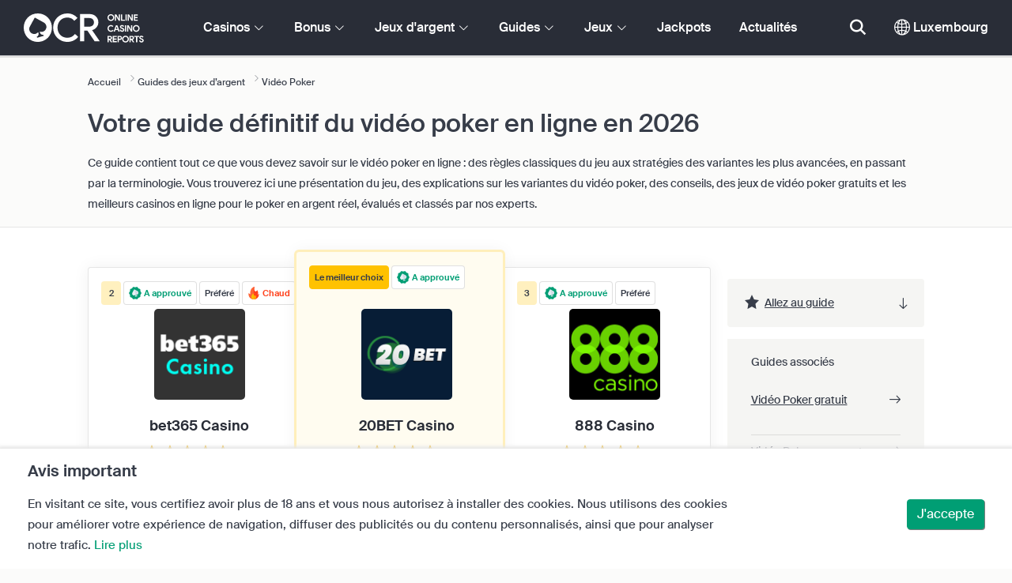

--- FILE ---
content_type: text/html; charset=UTF-8
request_url: https://www.onlinecasinoreports.lu/guides/online-video-poker.php
body_size: 95008
content:
<!DOCTYPE html>
<html lang="en" >
    <head>
        <meta charset="utf-8">

        <title>Guide du vidéo poker en ligne - Guides des jeux d’argent | OnlineCasinoReports.lu</title>
<meta name="description" content="Guide du vid&eacute;o poker en ligne comprenant les r&egrave;gles, les conseils, la terminologie, la strat&eacute;gie et une liste des meilleurs casinos en ligne pour jouer au vid&eacute;o poker en argent r&eacute;el.">
<meta name="viewport" content="width=device-width, initial-scale=1">
<meta property="og:title" content="Guide du vid&eacute;o poker en ligne - Guides des jeux d&rsquo;argent | OnlineCasinoReports.lu">
<meta property="og:description" content="Guide du vid&eacute;o poker en ligne comprenant les r&egrave;gles, les conseils, la terminologie, la strat&eacute;gie et une liste des meilleurs casinos en ligne pour jouer au vid&eacute;o poker en argent r&eacute;el.">
<meta property="og:image" content="https://www.onlinecasinoreports.lu/images/playtech-casino-89.jpg">
<meta property="og:url" content="https://www.onlinecasinoreports.lu/guides/online-video-poker.php">
<meta name="twitter:card" content="summary">
<meta name="twitter:title" content="Guide du vid&eacute;o poker en ligne - Guides des jeux d&rsquo;argent | OnlineCasinoReports.lu">
<meta name="twitter:description" content="Guide du vid&eacute;o poker en ligne comprenant les r&egrave;gles, les conseils, la terminologie, la strat&eacute;gie et une liste des meilleurs casinos en ligne pour jouer au vid&eacute;o poker en argent r&eacute;el.">
<meta name="twitter:image" content="https://www.onlinecasinoreports.lu/images/playtech-casino-89.jpg">
        
        <script type="text/javascript">
            window.dataLayer = window.dataLayer || [];
            window.translations = {"dispute-resolution-services":"Services de r\u00e8glement des diff\u00e9rends","next":"Suivant","featured-casinos":"Casinos repr\u00e9sent\u00e9s","showing-count-results":"Affichage de [current-results] sur [total] r\u00e9sultats","current-jackpot":"Jackpot en cours","below-average":"En dessous de la moyenne ","near-average":"Proche de la moyenne","above-average":"Au dessus de la moyenne","jackpot-status":"Statut du jackpot","jackpot-size":"Taille du jackpot","the-jackpot-amount-is-above-average":"Le montant du jackpot est au-dessus de la moyenne","maybe-play":"Peut \u00eatre jouer","the-jackpot-amount-is-near-average":"Le montant du jackpot est proche de la moyenne","dont-play":"Ne pas jouer ","the-jackpot-amount-is-below-average":"Le montant du jackpot est en dessous de la moyenne","na":"N\/A","the-jackpot-amount-is-not-available":"Le montant du jackpot n'est pas disponible","meaning":"D\u00e9finition","jackpot-statuses-intro":"Soyez \u00e0 jour sur le statut du jackpot progressif le plus populaire. Utilisez notre traqueur gratuit de jackpot pour en savoir plus sur le statut de chaque jackpot, et quand il est pr\u00e9f\u00e9rable de le jouer.","jackpot-statuses":"Statuts du jackpot","poker-room":"Salle de poker","esports":"Esports","lottery":"Loterie","sports":"Sport","bingo":"Bingo","topics":"Th\u00e8mes","game-variations":"Variantes de jeux","other-games-guides":"Autres guides de jeux","jump-to-guide":"Allez au guide","jump-to-letter":"Allez \u00e0 la lettre","related-links":"Liens connexes","popularity":"Le plus populaire en premier","accepts-cryptocurrencies-deposits-and-withdrawals-text":"[casino-name] accepte les d\u00e9p\u00f4ts et les retraits en cryptomonnaies. ","cryptocurrencies-supported":"Cryptomonnaies prises en charge","cashback-bonus":"Bonus cashback","live":"Direct","fav":"Pr\u00e9f\u00e9r\u00e9","software-providers":"Fournisseurs de logiciels","incentives":"Motivations","labels":"Marques","audited-for-fairplay":"Audit\u00e9 pour Fairplay","247-support":"Assistance 24h\/24 et 7j\/7","os-compatibility":"Compatibilit\u00e9 du syst\u00e8me d'exploitation","we-reviewed-many-gambling-sites-and-believe-you-have-better-options-than-text":"Nous avons examin\u00e9 de nombreux sites de jeu et pensons que vous avez de meilleures options que [casino-name].","brands-we-like-better":"Les marques que nous pr\u00e9f\u00e9rons","try-these-top-picks-instead":"Essayez plut\u00f4t ces options","this-casino-has-low-player-ratings":"La note de [name] est faible. Recherchez des alternatives ou essayez l'une de nos s\u00e9lections recommand\u00e9es ci-dessous.","download-available":"T\u00e9l\u00e9chargement disponible","offers-official-tickets-to-over-official-lotteries-from-around-the-world-text":"[casino-name] propose des billets officiels pour plus de [games-amount] loteries dans le monde entier.","great-selection-of-lotteries":"Large gamme de loteries","cash-back-up-to-bonus-title":"[frequency] [percentage] % de cashback Jusqu'\u00e0 [amount][symbol]","frequency-value":"Fr\u00e9quence : [value]","join-and-bet-on-over-different-sports-text":"Rejoignez [casino-name] et pariez sur plus de [games-amount] sports diff\u00e9rents.","great-selection-of-sports-to-bet-on":"Grand nombre de sports sur lesquels parier","reload-bonus-to-bonus-title":"[frequency] [percentage] % de bonus de recharge jusqu'\u00e0 [amount][symbol] ","up-to-bonus-title-bundle":"Jusqu'\u00e0 [amount][symbol] de bonus","is-audited-by-a-third-party-auditor-for-games-fairness-and-well-conduct":"[casino-name] est contr\u00f4l\u00e9 par un auditeur tiers pour l'\u00e9quit\u00e9 des jeux et la bonne conduite","fairplay-guaranteed":"Fair-play garanti","to-ensure-fair-play-text":"Pour s'assurer du fair-play, [casino_name] est audit\u00e9 par","free-spins-on-selected-slots-no-deposit-required-bonus":"[amount] tours gratuits sur les machines \u00e0 sous s\u00e9lectionn\u00e9es","up-to-free-spins-on-selected-slots":"Jusqu'\u00e0 [amount] tours gratuits sur les machines \u00e0 sous s\u00e9lectionn\u00e9es","up-to-free-spins-bonus-title":"[amount] tours gratuits","auditors-tooltip":"Cette marque est audit\u00e9e pour l\u2019\u00e9quit\u00e9 des jeux et la s\u00e9curit\u00e9 par des auditeurs tiers.","cashable-yes-no":"Encaissable : [value]","yes-ssl":"Oui \/ SSL","certificate-of-security":"Certificat de s\u00e9curit\u00e9","download-on-the":"T\u00e9l\u00e9charger sur le","available-apps":"Applications disponibles","compatible-operating-systems":"Syst\u00e8mes d\u2019exploitation compatibles","provides-speedy-payouts-for-your-winnings-text":"[casino-name] offre des paiements rapides de vos gains. ","fast-secured-cashouts":"Retraits rapides et s\u00e9curis\u00e9s","cheque-withdrawal-time":"D\u00e9lai de retrait des ch\u00e8ques","amount":"Montant ","bank-transfers-withdrawal-time":"D\u00e9lai de retrait pour les virements bancaires ","debit-credit-cards-withdrawal-time":"D\u00e9lai de retrait pour les cartes de d\u00e9bit \/ cr\u00e9dit ","ewallets-withdrawal-time":"Temps de retrait pour les portefeuilles \u00e9lectroniques ","up-to":"Jusqu'\u00e0","withdrawal-limit":"Limite de retrait","withdrawal-details":"D\u00e9tails du retrait","join-and-play-over-games-from-different-providers-text":"Rejoignez [casino-name] et jouez \u00e0 plus de [games-amount] jeux de [providers-amount] diff\u00e9rents fournisseurs.","great-selection-of-games":"Large \u00e9ventail de jeux","withdrawal":"Retrait","features-great-progressive-jackpot-games-text":"[casino-name] propose d\u2019excellents jeux \u00e0 jackpot progressif. ","progressive-jackpots-available":"Jackpots progressifs disponibles","recently-added-text":"[casino-name] est nouveau sur notre site et a r\u00e9cemment \u00e9t\u00e9 class\u00e9 et examin\u00e9. Essayez-le d\u00e8s aujourd\u2019hui.","yes":"Oui","land-based-presence":"Avec une pr\u00e9sence physique sur le terrain ","verticals":"Verticales","languages":"Langues","pwa-supported":"Prises en charge des AWP","24-7-support-available":"Assistance disponible 24h\/24 et 7j\/7","support-methods":"M\u00e9thodes d'assistance","social-gambling":"Jeux sur les m\u00e9dias sociaux","playing-options":"Options de jeux","licensed-by":"Autoris\u00e9 par","owner":"Propri\u00e9taire","review-last-updated-on":"Derni\u00e8re mise \u00e0 jour de la revue le","review":"Revue","vip-bonuses":"VIP et Bonus","banking":"Banque","awards":"Prix \u00e0 gagner","top-bonus":"Meilleur bonus","intro":"Introduction","support-rating-tooltip":"Ce score est d\u00e9termin\u00e9 par l\u2019efficacit\u00e9 et la disponibilit\u00e9 du service client. ","support":"Assistance","security-safe-play-rating-tooltip":"Ce score est d\u00e9termin\u00e9 par le niveau de s\u00e9curit\u00e9 et d\u2019\u00e9quit\u00e9 des jeux. ","security-fairplay":"S\u00e9curit\u00e9 et Fairplay","software-games-rating-tooltip":"Ce score est d\u00e9termin\u00e9 par la quantit\u00e9 et la vari\u00e9t\u00e9 des jeux ainsi que des fonctionnalit\u00e9s.","software-games":"Logiciels et jeux","promotions-rating-tooltip":"Ce score est d\u00e9termin\u00e9 par les offres incitatives et promotionnelles \u00e0 l'endroit des joueurs. ","promotions":"Promotions","banking-payout-rating-tooltip":"Ce score est d\u00e9termin\u00e9 par le nombre et la vari\u00e9t\u00e9 des m\u00e9thodes de paiement, des devises et de la rapidit\u00e9 de paiement. ","banking-payout":"Banque et paiement","rating":"Classement","payout-speed-tooltip":"Le temps de paiement est celui n\u00e9cessaire pour encaisser les gains, et n'inclut pas le temps d'attente initial.","win-rate-tooltip":"Le taux de gain repr\u00e9sente le pourcentage de paiement global.","at-a-glance":"D'un coup d'\u0153il","safe-secured":"S\u00fbr et s\u00e9curis\u00e9","instant-play":"Jeu instantan\u00e9","rank-text":"#[rank] sur [total] en [section-name]","share-content":"Partager ce contenu","submit":"Envoyer","please-choose-reason":"Veuillez choisir une raison","email":"Email","personal-details":"D\u00e9tails personnels","mandatory-fields":"Champs obligatoires","report-modal-reasons":"Probl\u00e8mes li\u00e9s au paiement | Probl\u00e8mes li\u00e9s au service \u00e0 la client\u00e8le | Probl\u00e8mes techniques ","deposits-bonus-amount":"D\u00e9p\u00f4ts : [value]","trending-tags":"Mots-cl\u00e9s courants","spins-amount":"Nombre de tours","latest-news":"Derni\u00e8res nouvelles","you-might-also-like":"Vous pourriez aimer aussi","this-offer-expires-in":"Cette offre expire dans [days] jours.","claim-this-offer-today":"R\u00e9clamez cette offre aujourd'hui !","in-this-article":"Mentionn\u00e9 dans cet article","article-tags":"Mots-cl\u00e9s","bonus-code":"Code bonus","cashable":"Encaissable","deposit":"D\u00e9p\u00f4t","bonus-variations":"Diversit\u00e9 des bonus","bonus-types":"Types de bonus","game-providers":"Fournisseurs de jeux","wr-types":"Exigence de mise","minimum-deposit":"D\u00e9p\u00f4t minimum","bonus-specs":"Sp\u00e9cification du bonus","casino-labels":"Les marques de casinos","wagering-box-3-subtitle":"Montant \u00e0 miser pour lib\u00e9rer les gains li\u00e9s au bonus","wagering-box-3-amount":"1000 [Currency]","wagering-box-2-subtitle":"Bonus avec une exigence de mise de 10x la valeur du bonus","wagering-box-2-amount":"100[currency] x10","wagering-box-1-subtitle":"Montant du bonus","wagering-box-1-amount":"100[currency]","wagering-desc3":"La partie de l'offre qui est soumise \u00e0 des exigences de mise est g\u00e9n\u00e9ralement indiqu\u00e9e dans les conditions g\u00e9n\u00e9rales du bonus. Les conditions de mise peuvent s'appliquer \u00e0 la fois aux bonus de d\u00e9p\u00f4t et aux bonus de tours gratuits, et dans certains cas, elles peuvent \u00e9galement s'appliquer au montant de votre d\u00e9p\u00f4t.","wagering-title3":"Quelle partie de l'offre est soumise \u00e0 des conditions de mise ?","wagering-desc2":"Un bonus sans d\u00e9p\u00f4t de 20 $ soumis \u00e0 une exigence de mise de 30X signifie que les joueurs doivent miser le montant total de leur bonus 30 fois, soit (600 $ en paris) avant d'encaisser tout paiement. Toute tentative de retrait sans respecter l'exigence de mise invalidera le bonus + les paiements sur le compte. ","wagering-title2":"Comment calculer l'exigence de mise","wagering-desc1":"Les conditions de mise sont \u00e9galement appel\u00e9es exigences de mise. Les exigences de mise font partie des conditions g\u00e9n\u00e9rales d'un bonus sans d\u00e9p\u00f4t. Les exigences de mise sont des r\u00e8gles multiplicatrices associ\u00e9es \u00e0 la promotion. Elles indiquent pr\u00e9cis\u00e9ment combien de fois les joueurs doivent remettre le bonus en jeu avant de pouvoir retirer leurs gains.","wagering-title1":"Quelles sont les conditions de mise ?","other-bonus-types":"Autres types de bonus","wagering-requirements":"Exigences de mise","recently-added":"Cet avis vient d'\u00eatre ajout\u00e9","parent":"Origine","other-game-providers":"Autres Fournisseurs de Jeux","headquarters":"Si\u00e8ge","founded":"Cr\u00e9\u00e9","licenses":"Licences","profile":"Profil","mobile":"Mobile","desktop":"Ordinateur","games-aggregator":"Agr\u00e9gateur de jeux","game-developer":"D\u00e9veloppeur de jeux","platform":"Plateforme","software-social-games":"Jeux de soci\u00e9t\u00e9","software-vr-games":"Jeux RV","software-progressive-games":"Jeux progressifs","popular-casino-software":"Logiciels de casino populaires","popular-game-providers":"Fournisseurs de jeux populaires","crypto":"Crypto","include-closed":"Y compris ferm\u00e9 ","see-results":"Voir les r\u00e9sultats ","status":"Statuts ","processing-time":"D\u00e9lai de traitement","advanced-more":"Plus","payment-types":"Types de paiement ","clear-all":"Tout effacer","filter-results":"Filtrer les r\u00e9sultats ","loading":"Chargement ","view-all":"Voir tout ","bitcoin-casinos":"Les casino bitcoins","z-a":"Z-A","a-z":"A-Z","subsidiaries":"Filiales ","aka":"Alias ","publicly-traded-company":"Soci\u00e9t\u00e9 cot\u00e9e en bourse","cryptocurrencies":"Cryptomonnaies ","other-payment-methods":"Autres m\u00e9thodes de paiement ","how-to-withdraw":"Comment effectuer un retrait ","how-to-deposit":"Comment faire un d\u00e9p\u00f4t ","currencies":"Devises ","type":"Type ","company":"Compagnie ","ios-apps":"Applications iOS ","android-apps":"Android Apps","live-game-providers":"Fournisseurs de jeux en direct","popular-live-games":"Jeux en direct populaires ","find-casinos":"Trouver des casinos ","withdrawal-speed":"Rapidit\u00e9 du retrait ","payouts-speed-per-payment-method":"D\u00e9lai de paiement par m\u00e9thode","popular-cryptocurrencies":"Les cryptomonnaies courantes ","url":"URL ","name":"Nom","auditors":"Auditeurs ","homepage-jackpot-widget-subtitle":"Voici les meilleurs jackpots progressifs","homepage-jackpot-widget-title":"Cherchez-vous \u00e0 gagner gros ?  ","free-games-homepage":"Jouez \u00e0 des jeux de casino gratuits pour vous entra\u00eener ou vous amuser","online-casinos-news":"Actualit\u00e9s sur les jeux d'argent en ligne","discover-top-casinos-that-offer-your-favourite-games":"D\u00e9couvrez les casinos en ligne les plus recommand\u00e9s qui proposent votre jeu pr\u00e9f\u00e9r\u00e9 :","homepage-what-game-you-like":"\u00c0 quel jeu aimeriez-vous jouer ?","homepage-reviews-provider":"Fournisseur ind\u00e9pendant de revues de casino [site-name]","homepage-regulated-and-licensed":"Casinos r\u00e9glement\u00e9s et agr\u00e9\u00e9s ","play":"Jouez ","trending-games":"Jeux en vogue","popular-mobile-os":"Syst\u00e8me d\u2019exploitation mobile populaire","trending-crypto-casinos":"Crypto-casinos tendances ","new-casino-bonuses":"Nouveaux bonus de casino","new-online-casinos":"Nouveaux casinos en ligne ","name_logo":"Logo [name] ","trending-progressive-jackpots":"Jackpots progressifs en vogue ","popular-payment-methods":"M\u00e9thodes de paiement populaires ","over-games-available":"Plus de [games-counter] jeux disponibles ","best-for":"Id\u00e9al pour ","Top Casino":"Premier choix ","cons":"Inconv\u00e9nients ","pros":"Avantages ","pros-and-cons":"Avantages et inconv\u00e9nients","related-guides":"Guides associ\u00e9s","trusted-reviews":"Avis fiables","show-less":"Montrer moins","benefits":"Avantages ","play-responsibly-footer-text":"Jouez de mani\u00e8re responsable et avec mod\u00e9ration.","footer-logos":"<a href='https:\/\/certify.gpwa.org\/verify\/onlinecasinoreports.lu\/' target='_blank' rel='noopener nofollow'><img alt='seau d'approbation GPWA' src='\/img\/gpwa.png'\/><\/a>&nbsp;<a href='https:\/\/www.gambleaware.org\/' target='_blank'><img alt='GambleAware' src='\/img\/begambleaware.png'\/><\/a>&nbsp;<img alt='18+' src='\/img\/18plus.png'\/>","about-us":"\u00c0 propos de nous ","ocr-newsletter-cta-button-text":"S'abonner ","ocr-newsletter-consent":"J'ai plus de 18 ans et je souhaite recevoir les derni\u00e8res mises \u00e0 jour et promotions.","ocr-newsletter-placeholder":"Entrez votre adresse e-mail ","ocr-newsletter-description":"Obtenez des informations sur les bonus et promotions exclusifs.","ocr-newsletter-title":"Abonnez-vous \u00e0 notre bulletin d'information ","footer-social":"<a class='social-link' href='https:\/\/twitter.com\/OCReditor' target='_blank' rel='nofollow,noopener'><span class='social-icon icon-UI_Twitter'><\/span><\/a><a class='social-link' href='https:\/\/www.onlinecasinoreports.lu\/rss'><span class='social-icon icon-UI_Rss'><\/span><\/a>","download-footer-content":"<a class='ocr-footer-appstore' href='https:\/\/geo.itunes.apple.com\/us\/app\/online-casino-reports-find\/id1053480148?mt=8' target='_blank'><img src='\/themes\/ocr2020\/img\/App-Store-Download-Small.svg' alt='T\u00e9l\u00e9chargez l'application OCR'><\/a>","site-abstract":"OnlineCasinoReports est l\u2019un des principaux fournisseurs ind\u00e9pendants de critiques de sites de jeux en ligne, fournissant des critiques de casino en ligne fiables, des actualit\u00e9s, des guides et des informations sur les jeux d\u2019argent depuis 1997. ","compare-up-to-5-casinos":"Comparez jusqu\u2019\u00e0 5 casinos ","game-not-working":"Le jeu ne marche pas ?","group-name-by-game":"[group] par [provider] ","featured-games":"JEUX EN VEDETTE","by-game-type":"Par type de jeu","game-guides":"GUIDES DE JEU","glossary":"Lexique ","onlinebingo":"Bingo en ligne ","onlinepoker":"Poker en ligne ","lotteries":"Loteries en ligne ","sportsbetting":"Paris sportifs ","onlinecasinos":"Casinos en ligne ","esportsbetting":"Paris Esports","vegasgames":"Jeux de Vegas","recent-promotions":"Promotions r\u00e9centes ","by-specs":"Par sp\u00e9cifications","by-game":"Par jeu ","by-software":"Par logiciel ","browse-more":"Rechercher plus ","by-payment":"Par paiement ","by-comptability":"Par compatibilit\u00e9 ","discover":"D\u00e9couvrez","search":"Rechercher des casinos, des jeux, des bonus...","news":"Actualit\u00e9s","jackpots":"Jackpots ","games":"Jeux","guides":"Guides ","gambling":"Jeux d'argent","bonuses":"Bonus","casinos":"Casinos","site-name":"OnlineCasinoReports.lu","read-more":"Lire plus ","contact-us":"Contactez-nous ","list-casino-content":"Soumettez votre casino pour inscription sur notre site aujourd\u2019hui, afin que nous le pr\u00e9sentions aux joueurs qui, partout dans le monde, utilisent notre site quotidiennement et comptent sur notre processus d\u2019examen m\u00e9ticuleux. ","list-casino-title":"Cherchez-vous \u00e0 faire r\u00e9pertorier votre casino ? ","features":"Caract\u00e9ristiques ","payout-speed":"Rapidit\u00e9 de paiement ","win-rate":"Taux de r\u00e9ussite ","our-favourite-casino":"Notre casino favori ","wr-bonus-value":"Exigence de mise : [value]x (Bonus + D\u00e9p\u00f4t)","min-deposit-bonus-value":"D\u00e9p\u00f4t Min. : [symbol][value]","no":"Non","percentage-match-bonus":"[percentage]% de bonus correspondant","up-to-bonus-title":"Jusqu'\u00e0 [amount][symbol]","report-casino-link-label":"Signaler","report-casino-link":"\/contact-us.php","show-more":"Montrer plus ","exclusive":"Exclusif ","claim-bonus":"R\u00e9clamez le bonus ","wr-bonus-deposit":"[wr]x (Bonus & D\u00e9p\u00f4t)","payment-methods":"M\u00e9thodes de paiement ","wr":"Exigence de mise ","min-deposit":"D\u00e9p\u00f4t Min. ","calculate":"Calculez","calculate-casino-bonus":"Calculez votre bonus de casino ","compare":"Comparez","play-now":"Visitez","visit-site-for-latests-promotions":"Visitez le site pour les derni\u00e8res promotions ","products-to-display":"10","learn-more":"En savoir plus","how-we-rate-content":"<p>Comment nos experts \u00e9valuent les casinos en ligne et les sites de jeu : \u00c9valuer les casinos est ce que nous faisons de mieux, et nous nous assurons toujours de fournir les informations cruciales et essentielles. Lors de l\u2019examen d'un casino en ligne \u00e0 choisir, nous vous fournissons les informations les plus r\u00e9centes sur les mesures de s\u00e9curit\u00e9 du casino, les paiements, les commentaires des joueurs et bien plus encore. Jetez un \u0153il au graphique ci-dessous pour plus d\u2019informations.<\/p> <img class= \"w-100 mb-2\"  src= \"\/img\/ocr2020\/reviews-criteria-pie-luxembourg.png\" alt=\"Aspects pris en compte lors du calcul de la note\"> <p>Nos avis d\u2019experts vous aideront \u00e0 trouver les meilleurs casinos en ligne, mais aussi les plus gratifiants. En notant la ludoth\u00e8que, les options bancaires, le support client et tous les facteurs les plus importants \u00e0 prendre en compte lors du choix d\u2019un casino, nos experts examinateurs  mettent le pouvoir entre vos mains.<br\/><a href=\"\/how-we-rate.php\" style=\"color:#009e74;\"><strong>En savoir plus sur la fa\u00e7on dont nous \u00e9valuons<\/strong><\/a><\/p>","how-we-rate-title":"Comment nous \u00e9valuons ","trusted-reviews-button-label":"Explorez les casinos ","trusted-reviews-button-url":"\/onlinecasinos","trusted-reviews-content-3":"Nous ajoutons un \u00e9l\u00e9ment de validation critique suppl\u00e9mentaire aux avis et au classement de nos sites de casino et de jeux en ligne en traitant continuellement les plaintes et les commentaires des joueurs.","trusted-reviews-subtitle-3":"Commentaires des joueurs ","trusted-reviews-icon-3":"\/themes\/ocr2020\/img\/graphics\/UI_Speaker.svg","trusted-reviews-content-2":"Nous v\u00e9rifions r\u00e9guli\u00e8rement nos avis et notre base de donn\u00e9es de sites de jeux d\u2019argent pour obtenir des informations \u00e0 jour et valides. Les mises \u00e0 jour continues incluent des offres de bonus, des changements de conditions, des licences, etc. ","trusted-reviews-subtitle-2":"Validation en cours ","trusted-reviews-icon-2":"\/themes\/ocr2020\/img\/graphics\/UI_Clock.svg","trusted-reviews-content-1":"Nos experts examinent et classent des centaines de casinos en ligne et de sites de jeux d\u2019argent, en soumettant chaque site \u00e0 notre processus d\u2019examen approfondi couvrant plus de 12 facteurs cl\u00e9s. ","trusted-reviews-subtitle-1":"Avis d'expert ","trusted-reviews-icon-1":"\/themes\/ocr2020\/img\/graphics\/UI_Star-Empty.svg","trusted-reviews-title":"Comment nous d\u00e9tectons les meilleurs casinos ","discover-more":"D\u00e9couvrez plus ","faq":"FAQ ","report-casino":"Signaler un casino","bonus-calculator":"Calculateur de bonus ","trusted-casinos":"Casinos de confiance","overview":"Aper\u00e7u ","editors-pick-first":"Choix des \u00e9diteurs en premier","by-user-feedback":"Par les commentaires des utilisateurs","by-added-date":"R\u00e9cemment ajout\u00e9 en premier","by-ratings":"Par notes","independent-expert-reviews":"Examens d'experts ind\u00e9pendants","100-safe-secure":"100% <span class='text-primary'>S\u00fbr et S\u00e9curis\u00e9<\/span>","blacklisted-casino-alert-32-title":"Cette marque est sur la liste noire pour cause de publicit\u00e9 mensong\u00e8re. Parcourez des alternatives ou optez pour l'un de nos choix recommand\u00e9s ci-dessous.","blacklisted-casino-alert-30-title":"Cette marque est sur la liste noire en raison de probl\u00e8mes de paiement. Parcourez des alternatives ou optez pour l\u2019un de nos choix recommand\u00e9s ci-dessous. ","blacklisted-casino-alert-31-title":"Cette marque est sur liste noire en raison de pratiques douteuses. Parcourez des alternatives ou optez pour l\u2019un de nos choix recommand\u00e9s ci-dessous. ","blacklisted-casino-alert-34-title":"Cette marque est sur liste noire en raison d'envoi de pourriels aux joueurs. Parcourez des alternatives ou optez pour l\u2019un de nos choix recommand\u00e9s ci-dessous. ","blacklisted-casino-alert-33-title":"Cette marque est sur la liste noire en raison de jeux truqu\u00e9s. Parcourez des alternatives ou optez pour l\u2019un de nos choix recommand\u00e9s ci-dessous.","terminated-casino-alert-35-title":"Cette marque est r\u00e9sili\u00e9e parce qu\u2019elle ne r\u00e9pond pas aux joueurs. Parcourez des alternatives ou optez pour l\u2019un de nos choix recommand\u00e9s ci-dessous. ","terminated-casino-alert-36-title":"Cette marque est r\u00e9sili\u00e9e en raison des pratiques commerciales contraires \u00e0 l'\u00e9thique. Parcourez des alternatives ou optez pour l\u2019un de nos choix recommand\u00e9s ci-dessous.","live-games":"Jeux en direct ","analytics-code":"UA-38094609-6","apply-for-an-ocr-seal":"Exploitez-vous un casino en ligne? ","apply-for-an-ocr-seal-button-label":"Parcourez les casinos les mieux not\u00e9s","apply-for-an-ocr-seal-button-link":"\/contact-us.php","apply-for-an-ocr-seal-text":"Soumettez votre casino pour qu'il soit r\u00e9pertori\u00e9 sur notre site aujourd'hui, et demandez un sceau d'approbation OCR aujourd'hui.","apply-for-seal":"Demander un sceau ","apply-for-seal-text":"Votre casino en ligne donne-t-il exceptionnellement de la valeur aux joueurs et offre-t-il un service d'excellence ? Soumettez votre site \u00e0 l'examen du sceau d'approbation OCR.","apply-for-seal-title":"Demander un sceau OCR","available-games":"Jeux disponibles ","compare-tourney":"Meilleurs [count] casinos pour les tournois","homepage-best-live-games":"Jeux de casino en direct populaires ","homepage-best-live-games-intro":"Vous trouverez ci-dessous les jeux de casino en direct les plus jou\u00e9s au Luxembourg, et qui offrent une exp\u00e9rience de jeu r\u00e9aliste de style Vegas. Choisissez n\u2019importe quel jeu en direct pour en savoir plus et d\u00e9couvrez les meilleurs casinos qui en proposent","biggest-jackpot-wins":"Les plus gros gains de jackpot ","blacklisted-casinos":"Casinos mis sur la liste noire ","bonus-package":"Package de bonus ","compare-vip":"Comparez les casinos en ligne les plus adapt\u00e9s aux gros joueurs qui proposent des clubs VIP et des tournois de jeux.","compare-crypto":"Comparez les casinos les plus appropri\u00e9s pour les d\u00e9p\u00f4ts et les retraits en crypto-monnaie, y compris le bitcoin et d\u2019autres devises populaires. ","compare-specific-games":"Comparez les meilleurs casinos en ligne pour un jeu sp\u00e9cifique de votre  pr\u00e9f\u00e9rence. ","compare-top-providers":"Comparez les casinos en ligne avec les jeux des fournisseurs et des studios les plus populaires. ","compare-jackpot-virtual-sport-live-dealer":"Comparez les casinos les plus avantageux pour les jeux \u00e0 jackpot progressif, les sports virtuels et les croupiers en direct.","compare-specific-live-games":"Comparez les meilleurs casinos en direct ayant un jeu en direct sp\u00e9cifique auquel vous souhaitez jouer.","compare-os":"Comparez les meilleurs casinos en ligne correspondant \u00e0 votre appareil et \u00e0 votre syst\u00e8me d'exploitation.","compare-payments":"Comparez les casinos qui prennent enti\u00e8rement en charge votre m\u00e9thode de paiement pour les d\u00e9p\u00f4ts et les retraits.","compatibility":"Compatibilit\u00e9 ","cookie-description":"En visitant ce site, vous certifiez avoir plus de 18 ans et vous nous autorisez \u00e0 installer des cookies. Nous utilisons des cookies pour am\u00e9liorer votre exp\u00e9rience de navigation, diffuser des publicit\u00e9s ou du contenu personnalis\u00e9s, ainsi que pour analyser notre trafic.","cookie-title":"Avis important ","compare-vip-count":"Les [count] meilleurs casinos avec des clubs VIP","create-your-own-comparision":"Cr\u00e9ez votre comparatif","did-not-find-what-you-are-looking-for":"Aucun r\u00e9sultat n\u2019a \u00e9t\u00e9 trouv\u00e9. ","did-not-find-what-you-are-looking-for-description":"Assurez-vous que tous les mots sont correctement orthographi\u00e9s, ou essayez des mots cl\u00e9s plus g\u00e9n\u00e9raux.","forum":"Forum ","free-casino-games":"Jeux de casino gratuits ","frequency":"Fr\u00e9quence ","games-overview":"Aper\u00e7u des jeux","get-bonus":"Obtenir mon bonus ","high-roller":"Bonus High Roller ","home":"Accueil","i-agree":"J'accepte ","latest-news-widget-abstract":"Recevez les derni\u00e8res actualit\u00e9s sur le jeu en ligne.","mobile-compatibility":"Compatibilit\u00e9 mobile","more-blacklisted-casinos":"Plus de casinos sur liste noire","newsletter-text":"Oui. Je souhaite \u00eatre inform\u00e9 des bonus exclusifs, des promotions et des actualit\u00e9s.","no-deposit":"Bonus sans d\u00e9p\u00f4t","on":"Sur","percentage":"Pourcentage ","play-for-real":"Jouer pour de vrai","progressive-jackpot":"Jackpot progressif ","recommended-compares":"Comparaisons recommand\u00e9es","release-date":"Date de sortie ","reload-bonus":"Bonus de recharge","show-all":"Montrer tout ","term-and-condition-apply":"18+ uniquement, les conditions g\u00e9n\u00e9rales s'appliquent.","the-biggest-jackpot-wins-of-all-time-intro":"Le nom le plus c\u00e9l\u00e8bre de machines \u00e0 sous \u00e0 jackpot en ligne est Mega Moolah progressive. Non seulement il a pay\u00e9 de nombreux gains de jackpots valant plusieurs millions, mais il s\u2019agit \u00e9galement de la machine \u00e0 sous en ligne la plus payante jamais enregistr\u00e9e dans le Guinness des records. Nous avons d\u00e9di\u00e9 cette section de notre rubrique relative au jackpot progressif au listing et au suivi des gains de jackpot progressif de casino en ligne les plus importants.","compare-btc":"Les [count] meilleurs casinos qui acceptent le Bitcoin","compare-eth":"Les [count] meilleurs casinos qui acceptent Ethereum","compare-litecoin":"Les [count] meilleurs casinos qui acceptent LiteCoin","view-all-blacklisted-casinos":"Voir les casinos sur liste noire","welcome-bonus":"Bonus de bienvenue ","your-message-has-been-sent-succesfully":"Votre message a \u00e9t\u00e9 envoy\u00e9 avec succ\u00e8s.","add-another-casino-to-compare":"Ajoutez un autre casino pour comparer","available-live-games":"Jeux en direct disponibles","best-count-casinos-with-virtual-sports-games":"Les [count] meilleurs casinos avec jeux de sport virtuels","bitcoin-crypto-currency":"Bitcoin \/ Cryptomonnaie","browse-casinos":"Parcourir les casinos","closed":"Ferm\u00e9 ","closed-product-alert-title":"Cette marque est ferm\u00e9e. Parcourez d'autres alternatives ou faites l'un de nos choix recommand\u00e9s ci-dessous.","coin-size":"Taille de la pi\u00e8ce","coins-per-line":"Pi\u00e8ces par ligne","compatible-with-any-device":"Compatible avec n'importe quel appareil","contact-us-form-text":"Remplissez le formulaire ci-dessous, et nous vous contacterons d\u00e8s que possible.","count-top-live-dealer-casinos":"Les [count] meilleurs casinos avec croupiers en direct","deposit-methods":"M\u00e9thodes de d\u00e9p\u00f4t ","enjoy-live-casino-games":"Profitez des jeux de casino en direct","feedback-and-suggestions":"Commentaires et suggestions","first-page":"Premi\u00e8re page ","general-enquiries":"Renseignements g\u00e9n\u00e9raux","great-selection-of-esports-to-bet-on":"Grande s\u00e9lection d'eSports sur lesquels parier","in-this-guide":"Dans ce guide ","innovative-games":"Jeux innovants","is-available-on-all-devices-via-progressive-web-app-text":"[casino-name] est disponible sur tous les appareils via une Application Web Progressive.","jackpot":"Jackpot ","join-and-bet-on-over-esports-games-and-events-text":"Rejoignez [casino-name] et pariez sur plus de [games-amount] jeux eSports et leurs \u00e9v\u00e9nements.","live-chat":"Chat en direct ","marketing-and-advertising":"Marketing et publicit\u00e9 ","media-partnerships":"Partenariats avec les m\u00e9dias","message":"Message ","newest-games":"Jeux les plus r\u00e9cents","news-by-tags":"Actualit\u00e9s par mots-cl\u00e9s :","no-results-found":"D\u00e9sol\u00e9, aucun r\u00e9sultat n'a \u00e9t\u00e9 trouv\u00e9.","no-results-found-txt":"Veuillez cliquer sur le lien ci-dessous pour parcourir les options alternatives.","or-alternatively-browse-the-site-and-look-for-the-compare-link":"Alternativement, vous pouvez parcourir le site et rechercher le lien de Comparaison.","other-progressive-jackpots":"Autres jackpots progressifs","phone":"T\u00e9l\u00e9phone ","play-over-live-dealer-casino-games-at-text":"Jouez \u00e0 plus de [live-games-counter] jeux de casino avec croupier en direct sur [casino-name].","play-virtual-reality-at-text":"Jouez \u00e0 des jeux de r\u00e9alit\u00e9 virtuelle sur [casino-name].","preview":"Aper\u00e7u ","provider":"Fournisseur","real-money-casinos":"Casinos en argent r\u00e9el","reason":"Raison ","reels-and-paylines":"Rouleaux et lignes de paiement","rtp":"Retour au joueur ","send-message":"Envoyez un message ","send-us-a-message":"Envoyez-nous un message ","similar-progressive-jackpots":"Jackpots progressifs similaires","symbols":"Symboles","terminated":"R\u00e9sili\u00e9","top-game-providers":"Principaux fournisseurs de jeux","topic":"Th\u00e8me ","up-to-vip-bonus-title":"Jusqu'\u00e0 [amount][symbol] de Bonus VIP","variant":"Variante","want-to-get-your-content-featured-on-our-blog":"Souhaitez-vous que votre contenu soit pr\u00e9sent\u00e9 sur notre site ?","withdrawal-methods":"M\u00e9thodes de retrait ","you-can-compare-up-to-5-casinos-at-a-time":"Vous pouvez comparer jusqu'\u00e0 5 casinos \u00e0 la fois","you-havent-selected-any-casinos":"Vous n'avez s\u00e9lectionn\u00e9 aucun casino","site-content-reasons-30":"Probl\u00e8mes de paiement ","site-content-reasons-31":"Pratiques douteuses","site-content-reasons-32":"Publicit\u00e9s mensong\u00e8res ","site-content-reasons-33":"Jeux truqu\u00e9s","site-content-reasons-34":"Envoyer des pourriels aux joueurs","clear-search":"Effacer la recherche","software":"Logiciel ","filters":"Filtres ","no-result-found":"D\u00e9sol\u00e9, aucun r\u00e9sultat n'a \u00e9t\u00e9 trouv\u00e9.","clear-your-search-to-return-back-to-the-results-available":"Veuillez cliquer sur le lien ci-dessous pour effacer votre recherche et parcourir d'autres options.","great-selection-of-bingo-games":"Grande s\u00e9lection de bingo et de jeux occasionnels","offers-different-bingo-game-types-to-choose-from-text":"[casino-name] propose plus de [games-amount] diff\u00e9rents jeux de bingo et de casino occasionnel parmi lesquels choisir.","cash-back-bonus":"Bonus cashback ","high-roller-bonus":"Bonus High Roller","tc-show":"1","free-spins-bonus":"Bonus de tours gratuits","match-bonus":"Bonus de d\u00e9p\u00f4t","bonus":"Bonus ","default-no-deposit-bonus":"Bonus sans d\u00e9p\u00f4t requis","default-welcome-bonus":"Bonus de d\u00e9p\u00f4t","free-play-bonus":"Bonus de jeu gratuit","default-free-spins-bonus":"Bonus de machines \u00e0 sous gratuites","default-bonus-package":"Pack de bonus de bienvenue","default-high-roller-bonus":"Bonus VIP ","tc-manual-page":"N\/A","report-casino-text":"Nous faisons de notre mieux pour suivre le rythme de tant de casinos. Nous comptons \u00e9galement sur notre communaut\u00e9 pour nous aider \u00e0 d\u00e9tecter et \u00e0 signaler les sites n\u2019agissant pas dans l\u2019int\u00e9r\u00eat des joueurs. Si vous avez eu une mauvaise exp\u00e9rience avec un op\u00e9rateur, ou si vous avez des informations \u00e0 partager sur la raison pour laquelle un casino particulier devait \u00eatre sur notre liste noire, veuillez les  partager avec nous. ","biggest-wins":"Les plus gros gains ","date":"Date","vs":"Contre","more":"Plus ","top-product-card-badge":"Le meilleur choix","count-offers-available":"[total] Offres disponibles","how-to-make-a-deposit":"Comment faire un d\u00e9p\u00f4t ? ","how-to-make-a-withdrawal":"Comment faire un retrait ? ","safety-security":"S\u00fbr et s\u00e9curis\u00e9 ","anonymous-login":"Connexion anonyme","see-all":"Voir tout ","popular-games":"Jeux populaires ","screenshot":"Capture d'\u00e9cran ","free-games":"Jeux gratuits ","details":"D\u00e9tails","top-jackpot":"Meilleurs jackpots ","bl-casinos-to-avoid-home":"Casinos que nous vous recommandons d'\u00e9viter","bl-casinos-to-avoid-intro-home":"Pour vous garantir une exp\u00e9rience agr\u00e9able et en toute s\u00e9curit\u00e9, nous vous recommandons uniquement les Casinos r\u00e9pondant \u00e0 nos crit\u00e8res de s\u00e9lection stricts. Les casinos n\u2019y r\u00e9pondant pas sont mis sur notre liste noire.","showing-out-of-total":"Affichage [from] - [to] sur [total] r\u00e9sultats","ocr-approved-review-ad-text":"[casino-name] a subi notre processus d'examen approfondi et a respect\u00e9 nos normes de s\u00e9curit\u00e9, de fair-play et d'exp\u00e9rience globale.","showing-results-for":"Affichage des r\u00e9sultats pour : [query]","payments":"Paiements","results":"R\u00e9sultats","top-count":"Les [count] meilleurs","deposit-amount":"Montant du d\u00e9p\u00f4t","best-to-play-at":"Meilleur pour jouer \u00e0","game-by-provider":"[game] par [provider]","screenshots":"Captures d'\u00e9crans ","copy-url":"Copiez l'URL","bonus-amount":"Montant du bonus ","bonus-percentage":"Pourcentage du bonus ","free-spins":"Tours gratuits ","casino-name-screenshot-number":"[casino-name] capture d'\u00e9cran [number]","alt_screenshot":"[title] capture d'\u00e9cran [number]","by-variation":"Par variante","progressive-jackpots":"Jackpots progressifs ","read-review":"Lisez la revue ","on-first-number-deposits":"sur vos premiers [value] d\u00e9p\u00f4ts","free-spins-bonus-title":"+ [amount] Tours gratuits","count-more":"Plus [count] ","no-results":"Aucun r\u00e9sultat","new":"Nouveau ","search-for-a-gambling-term":"Recherchez un terme de jeu","please-enter-valid-email-address":"S'il vous pla\u00eet, renseignez une adresse email valide.","you-must-be-over-age-and-accept-newsletter":"Vous devez avoir plus de 18 ans et cliquer sur 'accepter' pour vous abonner \u00e0 notre newsletter.","you-are-already-subscribed":"Vous \u00eates d\u00e9j\u00e0 abonn\u00e9!","error-newsletter-subscribe":"Une erreur s'est produite durant l'inscription\u00a0!","bonus-code-copy":"Code copi\u00e9 avec succ\u00e8s !","cashback-percentage":"[percentage]% de Cashback","daily-cashback-percentage":"[percentage]% de Cashback journalier ","you-have-selected-count-casinos":"Vous avez s\u00e9lectionn\u00e9 [count] casinos","games-amount":"nombre de jeux","by-game-provider":"par fournisseur de jeux","subscribed-successfully":"Abonn\u00e9 avec succ\u00e8s ","top-casinos-os-compare":"Les [count] meilleurs casinos pour [name]","top-casinos-game-compare":"Les [count] meilleurs casinos pour [name]","top-casinos-live-game-compare":"Les [count] meilleurs casinos avec [name] en direct ","top-casinos-provider-compare":"Les [count] meilleurs casinos avec des jeux de [name]","top-casinos-payment-compare":"Les [count] meilleurs casinos acceptant [name]","top-casinos-jackpots-compare":"Les [count] meilleurs casinos \u00e0 jackpots progressifs","top-casinos-virtual-sports-compare":"Les [count] meilleurs casinos avec jeux de sport virtuels","top-casinos-live-dealer-compare":"Les [count] meilleurs casinos avec croupiers en direct","top-casinos-high-rollers-compare":"Les [count] meilleurs casinos pour gros joueurs","top-casinos-tournaments-compare":"Les [count] meilleurs casinos pour les tournois","top-casinos-vip-compare":"Les [count] meilleurs casinos avec des clubs VIP","top-casinos-crypto-compare":"Les [count] meilleurs casinos qui acceptent [name]","could-not-send-email":"Impossible d'envoyer un e-mail !","wr-no-bonus-value":"WR: Non","wr-bonus-value-bonus":"WR: [value]x Bonus","free-spins-games-amount-bonus-no-more-title":"[amount] Tours Gratuits sur [games]","up-to-up-to-free-spins-games-amount-bonus-no-more-title":"Jusqu'\u00e0 [amount] Tours Gratuits sur [games]","default-reload-bonus":"Bonus de fid\u00e9lit\u00e9 des joueurs","default-cash-back-bonus":"Bonus de remboursement","default-free-play-bonus":"Bonus de temps de jeu gratuit","wr-bonus-value-deposit":"WR: [value]x Deposit","approved-title":"Approuv\u00e9 par OCR","released-in-date":"Lib\u00e9r\u00e9 dans [date]","coming-soon-alert-title":"[name] arrive bient\u00f4t. Cette page sera mise \u00e0 jour une fois lanc\u00e9e. Parcourez d'autres alternatives ou choisissez l'un de nos choix recommand\u00e9s ci-dessous.","bonus-title-free-bonus":"[symbol][amount] Bonus gratuits","up-to-free-spins-no-deposit-required-text-addon":"[amount] Tours Gratuits sur [text_addon]","up-to-free-spins-text-addon":"Jusqu'\u00e0 [amount] Tours Gratuits sur [text_addon]","up-to-bonus-subtitle":"jusqu\u2019\u00e0 [symbol][amount]","bonus-title-no-deposit-required-bonus":"Bonus sans d\u00e9p\u00f4t requis","product-closed-metadescription":"[product-name] a ferm\u00e9 ses portes. Nous vous recommandons fortement de jouer dans l'une des autres marques de [site-url].","ga4-code":"G-BXF0YZVS28","casinos-highlighted-in-article":"Trouvez les meilleurs casinos en ligne pour jouer \u00e0 ces jeux.","online-gambling-blog":"Blog de jeu en ligne","latest-promo-and-exclusive":"Derniers bonus et offres exclusives","show_geo_location_popup":"1","geolocation-popup-message":"Vous \u00eates actuellement sur le site [current-site-name]. Souhaitez-vous plut\u00f4t visiter le site de <a href=\"[site-url]\">[site-name]<\/a>\u00a0?","coming-soon":"\u00c0 venir","not-accepting-players-from":"[casino-name] n'accepte pas les joueurs de [country], veuillez visiter notre version localis\u00e9e de [country-name]."};
            window.show_bonus_tc = 0;
        </script>

        <link media="all" type="text/css" rel="stylesheet" href="/themes/ocr2020/css/boostrap.css?v=1768983921">
<link media="all" type="text/css" rel="stylesheet" href="/themes/ocr2020/css/main.css?v=1768983921">
<link media="all" type="text/css" rel="stylesheet" href="/themes/ocr2020/css/icomoon.css?v=1768983921">
<link media="all" type="text/css" rel="stylesheet" href="/themes/ocr2020/css/custom.min.css?v=1768983921">
<link media="all" type="text/css" rel="stylesheet" href="/themes/ocr2020/css/cryptofont/cryptofont.min.css?v=1768983921">

        

                  <meta name="apple-itunes-app" content="app-id=1053480148">
                <link rel="icon" type="image/x-icon" href="/img/ocr2020/favicon/favicon.ico">
        <link rel="apple-touch-icon" href="/img/ocr2020/favicon/apple-touch-icon.png"/>
        <link rel="icon" type="image/png" sizes="16x16" href="/img/ocr2020/favicon/favicon-16x16.png">
        <link rel="icon" type="image/png" sizes="32x32" href="/img/ocr2020/favicon/favicon-32x32.png">
        <link rel="icon" type="image/png" sizes="192x192" href="/img/ocr2020/favicon/android-chrome-192x192.png">
        <link rel="icon" type="image/png" sizes="512x512" href="/img/ocr2020/favicon/android-chrome-512x512.png">

        <meta name="viewport" content="width=device-width, initial-scale=1, shrink-to-fit=no, user-scalable=0" />

        <script src="https://www.google.com/recaptcha/api.js?hl=&render=6Lc_EgsfAAAAAIqFg6CuUgpozwOUEUQ6x-32afcm"></script>

        <style type="text/css">

            .flag-container{
                padding: 5px;
            }

            .country-name{
                margin-left: 10px;

            }

            .type-link{
                text-decoration: none!important;
            }

            .country-name:hover{
                cursor: pointer;
                text-decoration: underline;

            }
            .ocr-container-limiter {
                min-width: 280px !important;
            }
        </style>

                    <script>
                window.dataLayer = window.dataLayer || [];
                function gtag(){dataLayer.push(arguments);}
                gtag('consent', 'default', {
                    'functionality_storage': 'granted',
                    'ad_storage': 'granted',
                    'ad_user_data': 'granted',
                    'ad_personalization': 'granted',
                    'analytics_storage': 'granted',
                    'wait_for_update': 500
                });
            </script>
        

                            <!-- Google tag (gtag.js) -->
            <script async src="https://www.googletagmanager.com/gtag/js?id=G-BXF0YZVS28"></script>
            <script>
            window.dataLayer = window.dataLayer || [];
            function gtag(){dataLayer.push(arguments);}
            gtag('js', new Date());
            gtag('config', 'G-BXF0YZVS28');
            </script>
        
        <script>(function(w,d,s,l,i){w[l]=w[l]||[];w[l].push({'gtm.start':
        new Date().getTime(),event:'gtm.js'});var f=d.getElementsByTagName(s)[0],
        j=d.createElement(s),dl=l!='dataLayer'?'&l='+l:'';j.async=true;j.src=
        '//www.googletagmanager.com/gtm.js?id='+i+dl;f.parentNode.insertBefore(j,f);
        })(window,document,'script','dataLayer','GTM-5LGPJV');</script>
        <!-- End Google Tag Manager -->

        <script src="https://code.jquery.com/jquery-3.6.0.min.js" integrity="sha256-/xUj+3OJU5yExlq6GSYGSHk7tPXikynS7ogEvDej/m4=" crossorigin="anonymous"></script>
        <script src="https://cdn.jsdelivr.net/npm/popper.js@1.12.9/dist/umd/popper.min.js"></script>
        
        <script src="https://cdnjs.cloudflare.com/ajax/libs/OwlCarousel2/2.3.4/owl.carousel.min.js" integrity="sha512-bPs7Ae6pVvhOSiIcyUClR7/q2OAsRiovw4vAkX+zJbw3ShAeeqezq50RIIcIURq7Oa20rW2n2q+fyXBNcU9lrw==" crossorigin="anonymous" referrerpolicy="no-referrer"></script>
        <link rel="stylesheet" href="https://cdnjs.cloudflare.com/ajax/libs/OwlCarousel2/2.3.4/assets/owl.carousel.min.css" integrity="sha512-tS3S5qG0BlhnQROyJXvNjeEM4UpMXHrQfTGmbQ1gKmelCxlSEBUaxhRBj/EFTzpbP4RVSrpEikbmdJobCvhE3g==" crossorigin="anonymous" referrerpolicy="no-referrer" />
        <link rel="stylesheet" href="https://cdnjs.cloudflare.com/ajax/libs/OwlCarousel2/2.3.4/assets/owl.theme.default.min.css" integrity="sha512-sMXtMNL1zRzolHYKEujM2AqCLUR9F2C4/05cdbxjjLSRvMQIciEPCQZo++nk7go3BtSuK9kfa/s+a4f4i5pLkw==" crossorigin="anonymous" referrerpolicy="no-referrer" />
        <link rel="stylesheet" type="text/css" href="//cdnjs.cloudflare.com/ajax/libs/toastr.js/latest/css/toastr.min.css"/>
        <script src="https://cdnjs.cloudflare.com/ajax/libs/toastr.js/latest/js/toastr.min.js"> </script>
        <script type="text/javascript">
            toastr.options = {
              "closeButton": true,
              "debug": false,
              "newestOnTop": false,
              "progressBar": false,
              "positionClass": "toast-bottom-center",
              "preventDuplicates": false,
              "onclick": null,
              "showDuration": "300",
              "hideDuration": "1000",
              "timeOut": "5000",
              "extendedTimeOut": "1000",
              "showEasing": "swing",
              "hideEasing": "linear",
              "showMethod": "fadeIn",
              "hideMethod": "fadeOut"
            };
            function lazyLoadImages(){
                var lazyImages = [].slice.call(document.querySelectorAll("img.lazy-image"));

                if ("IntersectionObserver" in window) {
                    var lazyImageObserver = new IntersectionObserver(function(entries, observer) {
                        entries.forEach(function(entry) {
                            if (entry.isIntersecting) {
                                var lazyImage = entry.target;
                                lazyImage.src = lazyImage.dataset.src;
                                lazyImage.srcset = lazyImage.dataset.src;
                                lazyImage.classList.remove("lazy-image");
                                lazyImageObserver.unobserve(lazyImage);
                            }
                        });
                    });

                    lazyImages.forEach(function(lazyImage) {
                        lazyImageObserver.observe(lazyImage);
                    });
                } else {
                }

            }
        </script>
        <script src="/themes/ocr2020/js/bootstrap.js?v=1768983921"></script>
<script src="/themes/ocr2020/js/main.js?v=1768983921"></script>


    </head>
    <body data-spy="scroll" >
        <!-- Google Tag Manager -->
        <noscript><iframe src="//www.googletagmanager.com/ns.html?id=GTM-5LGPJV" height="0" width="0" style="display:none;visibility:hidden"></iframe></noscript>
        <a class="ocr-chapter-anchor" id="top"></a>
        <!-- nav start -->
<div class="ocr-header-crop">
    <div id="masterNav" class="ocr-main-navigation navbar-expand-xl scroll-state-target move-for-menu">
        <!-- main navigation start -->
        <div class="ocr-navbar navbar navbar-dark bg-dark nav">
            <div class="ocr-nav-item nav-item d-xl-none">
                <a href="#" class="nav-link ocr-toggler navbar-toggler" data-toggle="ocr-collapse" data-target="#navbarMain" data-collateral=".move-for-menu, body" data-hide=".navbar-drawer" data-ignore=".navbar-drawer" aria-controls="navbarMain" aria-expanded="false" aria-label="Toggle navigation">
                    <span class="ocr-tool-icon ocr-icon-open icon-UI_Menu"></span>
                    <span class="ocr-tool-icon ocr-icon-close icon-UI_X"></span>
                </a>
            </div>

            <a class="ocr-brand navbar-brand" href="/">
                <img src="/themes/ocr2020/img/ocr-logo-100x100.png" style="aspect-ratio: 128 / 30; height: 37px" data-src="https://www.onlinecasinoreports.lu/img/ocr2020/OCR-Logo-onDark.svg" alt="OnlineCasinoReports.lu" class="lazy-image" />
            </a>

            <div class="ocr-navbar-main collapse navbar-collapse" id="navbarMain">
                <div class="ocr-mobile-nav-prepend d-xl-none">
                    <ul class="menu-group-list">
                                                                            <li>
                                <a href="https://www.onlinecasinoreports.lu/top-online-casinos.php" class="menu-link menu-link-highlight"
                                    >Meilleurs Casinos en Ligne
                                    <span class="star-icon icon-UI_Star-Filled"></span>
                                </a>
                            </li>
                                                <li>
                            <a href="/onlinecasinos" class="menu-link">Évaluation des Casinos en ligne</a>
                        </li>
                    </ul>
                </div>
                <ul class="navbar-nav mr-auto">
                    <li class="ocr-nav-item nav-item">
                        <a class="nav-link" href="#drawerCasinos" data-toggle="ocr-collapse" data-hide=".navbar-drawer, #drawerCasinos .menu-group-content:not(.default-show)" data-collateral="#drawerCasinos .default-show" role="button" aria-expanded="false" aria-controls="drawerCasinos"
                            >Casinos
                            <span class="caret icon-UI-ArrowDown"></span>
                        </a>
                    </li>
                    <li class="ocr-nav-item nav-item">
                        <a class="nav-link" href="#drawerBonuses" data-toggle="ocr-collapse" data-hide=".navbar-drawer, #drawerBonuses .menu-group-content:not(.default-show)" data-collateral="#drawerBonuses .default-show" role="button" aria-expanded="false" aria-controls="drawerBonuses"
                            >Bonus
                            <span class="caret icon-UI-ArrowDown"></span>
                        </a>
                    </li>
                    <li class="ocr-nav-item nav-item">
                        <a class="nav-link" href="#drawerGambling" data-toggle="ocr-collapse" data-hide=".navbar-drawer, #drawerGambling .menu-group-content:not(.default-show)" data-collateral="#drawerGambling .default-show" role="button" aria-expanded="false" aria-controls="drawerGambling"
                            >Jeux d&#039;argent
                            <span class="caret icon-UI-ArrowDown"></span>
                        </a>
                    </li>
                    <li class="ocr-nav-item nav-item">
                        <a class="nav-link" href="#drawerGuides" data-toggle="ocr-collapse" data-hide=".navbar-drawer, #drawerGuides .menu-group-content:not(.default-show)" data-collateral="#drawerGuides .default-show" role="button" aria-expanded="false" aria-controls="drawerGuides"
                            >Guides 
                            <span class="caret icon-UI-ArrowDown"></span>
                        </a>
                    </li>
                    <li class="ocr-nav-item nav-item">
                        <a class="nav-link" href="#drawerFreeGames" data-toggle="ocr-collapse" data-hide=".navbar-drawer, #drawerFreeGames .menu-group-content:not(.default-show)" data-collateral="#drawerFreeGames .default-show" role="button" aria-expanded="false" aria-controls="drawerFreeGames"
                            >Jeux
                            <span class="caret icon-UI-ArrowDown"></span>
                        </a>
                    </li>
                                        <li class="ocr-nav-item nav-item">
                        <a class="nav-link" href="/progressivejackpots">Jackpots </a>
                    </li>
                                        <li class="ocr-nav-item nav-item">
                        <a class="nav-link" href="/articles">Actualités</a>
                    </li>
                                    </ul>
                <div class="ocr-navbar-tools navbar-tools navbar-nav">
                    <div class="ocr-nav-item nav-item d-none d-xl-block">
                        <a href="#" class="nav-link" data-toggle="ocr-search" data-hide=".navbar-drawer, #navbarMain">
                            <span class="ocr-tool-icon icon-UI_Search"></span>
                        </a>
                    </div>
                    <div class="ocr-nav-item nav-item">
                        <a href="/choose-your-country.php" class="nav-link">
                            <span class="ocr-tool-icon icon-UI-Globe"></span>
                            Luxembourg
                        </a>
                    </div>
                                    </div>
            </div>
            <!-- search start -->
            <div class="ocr-navbar-search">
                <div class="ocr-nav-item nav-item d-xl-none">
                    <a href="#" class="nav-link" data-toggle="ocr-search" data-hide=".navbar-drawer, #navbarMain">
                        <span class="ocr-tool-icon icon-UI_Search"></span>
                    </a>
                </div>
                <div class="ocr-search-bar">
                    <form class="ocr-search-bar-body" action="https://www.onlinecasinoreports.lu/search.php">
                        <input id="searchQuery" name="q" type="text" class="search-input form-control" placeholder="Rechercher des casinos, des jeux, des bonus..." />
                        <div class="search-tools">
                            <button class="btn submit-search">
                                <span class="icon-UI_Search"></span>
                            </button>
                        </div>
                    </form>
                </div>
            </div>
            <!-- search end -->
        </div>
        <!-- main navigation end -->
        <!-- casino drawer start -->
        <div id="drawerCasinos" class="collapse navbar-drawer">
            <div class="drawer-header">
                <a class="menu-link" data-toggle="ocr-collapse" data-hide="#drawerCasinos" href="#">
                    <span class="back-icon icon-UI_Thin-Arrow"></span>
                    Casinos
                </a>
            </div>
            <div class="grid">
                <div class="row">
                    <div class="col-xl-4 menu-group">
                        <div class="menu-group-title" data-toggle="ocr-collapse" data-target="#menuGroupDiscoverCasinos" data-hide="#drawerCasinos .menu-group-content" data-ignore=".navbar-drawer">Découvrez</div>
                        <div id="menuGroupDiscoverCasinos" class="menu-group-content default-show">
                            <ul class="menu-group-list menu-columns-2">
                                                                                                                                                                                                                                                    <li>
                                            <a class=" link-highlight  menu-link" href="https://www.onlinecasinoreports.lu/top-online-casinos.php">Meilleurs Casinos en Ligne  <span class="star-icon icon-UI_Star-Filled"></span>  </a>
                                        </li>
                                                                                                                                                                                        <li>
                                            <a class=" link-highlight  menu-link" href="https://www.onlinecasinoreports.lu/real-money-casinos.php">Casinos en argent réel  <span class="star-icon icon-UI_Star-Filled"></span>  </a>
                                        </li>
                                                                                                                                                                                        <li>
                                            <a class=" menu-link" href="https://www.onlinecasinoreports.lu/approved-online-casinos.php">Casinos approuvés  </a>
                                        </li>
                                                                                                                                                                                        <li>
                                            <a class=" menu-link" href="https://www.onlinecasinoreports.lu/latest-online-casinos.php">Nouveaux casinos  </a>
                                        </li>
                                                                                                                                                                                        <li>
                                            <a class=" menu-link" href="https://www.onlinecasinoreports.lu/trending-online-casinos.php">Les casinos en vogue  </a>
                                        </li>
                                                                                                                                                                                                                                                            <li>
                                            <a class=" menu-link" href="https://www.onlinecasinoreports.lu/crypto-casinos.php">Casinos de Crypto-Monnaie  </a>
                                        </li>
                                                                                                                                                                                        <li>
                                            <a class=" menu-link" href="https://www.onlinecasinoreports.lu/bitcoin-casinos.php">Les casinos Bitcoin  </a>
                                        </li>
                                                                                                                                                                                                                                                                                                                                <li>
                                            <a class=" menu-link" href="https://www.onlinecasinoreports.lu/live-dealer-casinos.php">Les casinos en direct  </a>
                                        </li>
                                                                                                                                                                                        <li>
                                            <a class=" menu-link" href="https://www.onlinecasinoreports.lu/online-casino-tournaments.php">Tournois de casino  </a>
                                        </li>
                                                                                                                                                                                                                                                                                
                                
                                                                                                                                            
                            </ul>
                            <div class="menu-group-footer">
                                <a href="/onlinecasinos" class="menu-link menu-link-more "
                                    >Évaluation des Casinos en ligne
                                    <span class="caret icon-UI-ArrowDown"></span>
                                </a>
                            </div>
                        </div>
                    </div>
                    <div class="col-xl-2 menu-group">
                            <div class="menu-group-title" data-toggle="ocr-collapse" data-target="#menuGroupByGames" data-hide="#drawerCasinos .menu-group-content" data-ignore=".navbar-drawer">Par compatibilité </div>
                            <div id="menuGroupByGames" class="menu-group-content">
                                <ul class="menu-group-list">
                                                                                                                                                                    <li>
                                                <a class=" menu-link" href="https://www.onlinecasinoreports.lu/mobile-casinos.php">Casinos Mobiles  </a>
                                            </li>
                                                                                                                                                                                                                                                                                        <li>
                                                <a class=" menu-link" href="https://www.onlinecasinoreports.lu/android-casinos.php">Casinos Android  </a>
                                            </li>
                                                                                                                                                                                                                                                                                                                                                                    <li>
                                                <a class=" menu-link" href="https://www.onlinecasinoreports.lu/iphone-casinos.php">Casinos sur iPhone  </a>
                                            </li>
                                                                                                                                                                                                            <li>
                                                <a class=" menu-link" href="https://www.onlinecasinoreports.lu/pwa-casinos.php">Casinos PWA  </a>
                                            </li>
                                                                                                            </ul>
                            </div>
                    </div>
                    <div class="col-xl-2 menu-group">
                        <div class="menu-group-title" data-toggle="ocr-collapse" data-target="#menuGroupByPayment" data-hide="#drawerCasinos .menu-group-content" data-ignore=".navbar-drawer">Par paiement </div>
                        <div id="menuGroupByPayment" class="menu-group-content">
                            <ul class="menu-group-list">
                                                                                                                                                                            <li>
                                        <a class="menu-link" href="https://www.onlinecasinoreports.lu/payments/inpay.php">Inpay</a>
                                    </li>
                                                                                                                                            <li>
                                        <a class="menu-link" href="https://www.onlinecasinoreports.lu/payments/maestro.php">Maestro</a>
                                    </li>
                                                                                                                                            <li>
                                        <a class="menu-link" href="https://www.onlinecasinoreports.lu/payments/mastercard.php">MasterCard</a>
                                    </li>
                                                                                                                                            <li>
                                        <a class="menu-link" href="https://www.onlinecasinoreports.lu/payments/neteller.php">Neteller</a>
                                    </li>
                                                                                                                                            <li>
                                        <a class="menu-link" href="https://www.onlinecasinoreports.lu/payments/paypal.php">PayPal</a>
                                    </li>
                                                                                                                                            <li>
                                        <a class="menu-link" href="https://www.onlinecasinoreports.lu/payments/paysafecard.php">Paysafecard</a>
                                    </li>
                                                            </ul>
                            <div class="menu-group-footer">
                                <a href="/payments" class="menu-link menu-link-more"
                                    >Rechercher plus 
                                    <span class="caret icon-UI-ArrowDown"></span>
                                </a>
                            </div>
                        </div>
                    </div>
                    <div class="col-xl-2 menu-group">
                        <div class="menu-group-title" data-toggle="ocr-collapse" data-target="#menuGroupBySoftware" data-hide="#drawerCasinos .menu-group-content" data-ignore=".navbar-drawer">Par logiciel </div>
                        <div id="menuGroupBySoftware" class="menu-group-content">
                            <ul class="menu-group-list">
                                                                                                                                                                            <li>
                                        <a class="menu-link" href="https://www.onlinecasinoreports.lu/software/net-entertainment.php">Les jeux NetEnt</a>
                                    </li>
                                                                                                                                            <li>
                                        <a class="menu-link" href="https://www.onlinecasinoreports.lu/software/betsoft-gaming.php">BetSoft Gaming</a>
                                    </li>
                                                                                                                                            <li>
                                        <a class="menu-link" href="https://www.onlinecasinoreports.lu/software/microgaming.php">Microgaming</a>
                                    </li>
                                                                                                                                            <li>
                                        <a class="menu-link" href="https://www.onlinecasinoreports.lu/software/playtech.php">Playtech</a>
                                    </li>
                                                                                                                                            <li>
                                        <a class="menu-link" href="https://www.onlinecasinoreports.lu/software/igt.php">IGT</a>
                                    </li>
                                                                                                                                            <li>
                                        <a class="menu-link" href="https://www.onlinecasinoreports.lu/software/big-time-gaming.php">Big Time Gaming</a>
                                    </li>
                                                                                                                                    </ul>
                            <div class="menu-group-footer">
                                <a href="/software" class="menu-link menu-link-more"
                                    >Rechercher plus 
                                    <span class="caret icon-UI-ArrowDown"></span>
                                </a>
                            </div>
                        </div>
                    </div>
                    <div class="col-xl-2 menu-group">
                        <div class="menu-group-title" data-toggle="ocr-collapse" data-target="#menuGroupByCasinoGames" data-hide="#drawerCasinos .menu-group-content" data-ignore=".navbar-drawer">Par jeu </div>
                        <div id="menuGroupByCasinoGames" class="menu-group-content">
                            <ul class="menu-group-list">
                                                                                                                                                                            <li>
                                        <a class="menu-link" href="https://www.onlinecasinoreports.lu/onlinecasinos?games=24"><img src="/themes/ocr2020/img/ocr-logo-100x100.png" data-src="https://www.onlinecasinoreports.lu/img/games/Game_Blackjack.svg" width="24" height="24" class="payment-icon lazy-image"> Blackjack</a>
                                    </li>
                                                                                                                                            <li>
                                        <a class="menu-link" href="https://www.onlinecasinoreports.lu/onlinecasinos?games=67"><img src="/themes/ocr2020/img/ocr-logo-100x100.png" data-src="https://www.onlinecasinoreports.lu/img/games/Game_Slots.svg" width="24" height="24" class="payment-icon lazy-image"> Machines à Sous</a>
                                    </li>
                                                                                                                                            <li>
                                        <a class="menu-link" href="https://www.onlinecasinoreports.lu/onlinecasinos?games=65"><img src="/themes/ocr2020/img/ocr-logo-100x100.png" data-src="https://www.onlinecasinoreports.lu/img/games/Game_Roulette.svg" width="24" height="24" class="payment-icon lazy-image"> Roulettte</a>
                                    </li>
                                                                                                                                            <li>
                                        <a class="menu-link" href="https://www.onlinecasinoreports.lu/onlinecasinos?games=54"><img src="/themes/ocr2020/img/ocr-logo-100x100.png" data-src="https://www.onlinecasinoreports.lu/img/games/Game__Vegas-Craps.svg" width="24" height="24" class="payment-icon lazy-image"> Craps</a>
                                    </li>
                                                                                                                                            <li>
                                        <a class="menu-link" href="https://www.onlinecasinoreports.lu/onlinecasinos?games=69"><img src="/themes/ocr2020/img/ocr-logo-100x100.png" data-src="https://www.onlinecasinoreports.lu/img/games/Game_Video-Poker.svg" width="24" height="24" class="payment-icon lazy-image"> Poker Vidéo</a>
                                    </li>
                                                                                                                                            <li>
                                        <a class="menu-link" href="https://www.onlinecasinoreports.lu/onlinecasinos?games=17"><img src="/themes/ocr2020/img/ocr-logo-100x100.png" data-src="https://www.onlinecasinoreports.lu/img/games/Game_Poker.svg" width="24" height="24" class="payment-icon lazy-image"> Poker</a>
                                    </li>
                                                                                                                                    </ul>
                        </div>
                    </div>
                </div>
            </div>
        </div>
        <!-- casino drawer end -->
        <!-- bonuses drawer start -->
        <div id="drawerBonuses" class="collapse navbar-drawer">
            <div class="drawer-header">
                <a class="menu-link" data-toggle="ocr-collapse" data-hide="#drawerBonuses" href="#">
                    <span class="back-icon icon-UI_Thin-Arrow"></span>
                    Bonus
                </a>
            </div>
            <div class="grid">
                <div class="row">
                                                                <div class="col-xl-2 menu-group">
                            <div class="menu-group-title" data-toggle="ocr-collapse" data-target="#menuGroupByDiscoverBonuses" data-hide="#drawerBonuses .menu-group-content" data-ignore=".navbar-drawer">Découvrez</div>
                            <div id="menuGroupByDiscoverBonuses" class="menu-group-content default-show">
                                <ul class="menu-group-list">
                                                                            <li>
                                            <a href="https://www.onlinecasinoreports.lu/bonuses/welcome-bonus.php" class="menu-link  link-highlight ">Bonus de bienvenue des casinos  <span class="star-icon icon-UI_Star-Filled"></span> </a>
                                        </li>
                                                                            <li>
                                            <a href="https://www.onlinecasinoreports.lu/bonuses/high-roller-bonuses.php" class="menu-link  link-highlight ">Bonus high roller  <span class="star-icon icon-UI_Star-Filled"></span> </a>
                                        </li>
                                                                            <li>
                                            <a href="https://www.onlinecasinoreports.lu/bonuses/casino-bonus-package.php" class="menu-link  link-highlight ">packs de bonus  <span class="star-icon icon-UI_Star-Filled"></span> </a>
                                        </li>
                                                                            <li>
                                            <a href="https://www.onlinecasinoreports.lu/bonuses/no-deposit-bonuses.php" class="menu-link ">Bonus sans dépôt </a>
                                        </li>
                                                                            <li>
                                            <a href="https://www.onlinecasinoreports.lu/bonuses/free-spins-bonus.php" class="menu-link ">Bonus de tours gratuits </a>
                                        </li>
                                                                            <li>
                                            <a href="https://www.onlinecasinoreports.lu/bonuses/reload-bonus.php" class="menu-link ">Bonus de recharge de casino </a>
                                        </li>
                                                                            <li>
                                            <a href="https://www.onlinecasinoreports.lu/bonuses/cashback.php" class="menu-link ">Bonus Cashback </a>
                                        </li>
                                                                    </ul>
                                <div class="menu-group-footer">
                                    <a href="/bonuses" class="menu-link menu-link-more"
                                        >bonus de casino en ligne
                                        <span class="caret icon-UI-ArrowDown"></span>
                                    </a>
                                </div>
                            </div>
                        </div>
                                        <div class=" col-xl-2  menu-group">
                        <div class="menu-group-title collapsed" data-toggle="ocr-collapse" data-target="#menuGroupBonusesSpecs" data-hide="#drawerBonuses .menu-group-content" data-ignore=".navbar-drawer" aria-expanded="false">Par spécifications</div>

                        <div id="menuGroupBonusesSpecs" class="menu-group-content">
                            <ul class="menu-group-list">
                                                                    <li>
                                        <a href="https://www.onlinecasinoreports.lu/bonuses/exclusive-casino-bonus.php" class="menu-link ">
                                            Bonus exclusifs de casino
                                                                                    </a>
                                    </li>
                                                                    <li>
                                        <a href="https://www.onlinecasinoreports.lu/bonuses/bonus-codes.php" class="menu-link ">
                                            Codes bonus de casino
                                                                                    </a>
                                    </li>
                                                                    <li>
                                        <a href="https://www.onlinecasinoreports.lu/bonuses/mobile-casino-bonus.php" class="menu-link ">
                                            Bonus mobiles
                                                                                    </a>
                                    </li>
                                                                    <li>
                                        <a href="https://www.onlinecasinoreports.lu/bonuses/free-play-bonus.php" class="menu-link ">
                                            Bonus de jeu gratuit
                                                                                    </a>
                                    </li>
                                                            </ul>
                                                    </div>
                    </div>
                    <hr class="nav-separator d-xl-none" />
                                                                <div class="card-group col-xl-8">
                            <div class="col-12 menu-group-title no-after">Promotions récentes </div>
                                                            <div class="col-6 col-xl-4 menu-group">
                                    <a href="/articles/frenesie-de-prix-1000000-eur-gagner-avec-sweet-rush-bonanza.php" class="menu-card">
                                        <div class="card-image" style="padding-top: unset;">
                                            <img src="/themes/ocr2020/img/ocr-logo-100x100.png" data-src="/images/dssa0h-eur1000000-sweet-rush-bonanza.jpg" class="img-fluid lazy-image " alt="1 000 000 € de prix vous attendent dans Sweet Rush Bonanza !">
                                        </div>
                                        <div class="card-title">Frénésie de prix : 1 000 000 € à gagner avec Sweet Rush Bonanza</div>
                                                                                                                    </a>
                                </div>
                                                            <div class="col-6 col-xl-4 menu-group">
                                    <a href="/articles/de-belles-recompenses-vous-attendent-reclamez-vos-bonus-au-lemon-casino.php" class="menu-card">
                                        <div class="card-image" style="padding-top: unset;">
                                            <img src="/themes/ocr2020/img/ocr-logo-100x100.png" data-src="/images/l2nkk-lemon-casino-20fs.jpg" class="img-fluid lazy-image " alt="Bonus Exclusif de Spins Gratuits au Casino Lemon">
                                        </div>
                                        <div class="card-title">De Belles Récompenses Vous Attendent : Réclamez Vos Bonus au Lemon Casino</div>
                                                                                                                            <div class="card-subtitle">
                                                Lemon Casino
                                                                                            </div>
                                                                            </a>
                                </div>
                                                            <div class="col-6 col-xl-4 menu-group">
                                    <a href="/articles/get-55-free-spins-on-big-bass-splash--no-deposit-needed-at-hitnspin.php" class="menu-card">
                                        <div class="card-image" style="padding-top: unset;">
                                            <img src="/themes/ocr2020/img/ocr-logo-100x100.png" data-src="/images/b4sa4-EN.jpg" class="img-fluid lazy-image " alt="55 Spins Gratuits Sans Dépôt au Casino Hitnspin">
                                        </div>
                                        <div class="card-title">Obtenez 55 Spins Gratuits sur Big Bass Splash – Aucun Dépôt Requis sur Hit’n’Spin !</div>
                                                                                                                            <div class="card-subtitle">
                                                Hit’N’Spin Casino
                                                                                            </div>
                                                                            </a>
                                </div>
                                                        <div class="menu-group-footer col-12">
                                <a href="/articles?category=19327" class="menu-link menu-link-more pl-sm-5px"
                                    >Rechercher plus 
                                    <span class="caret icon-UI-ArrowDown"></span>
                                </a>
                            </div>
                        </div>
                                    </div>
            </div>
        </div>
        <!-- bonuses drawer end -->
        <div id="drawerGambling" class="collapse navbar-drawer">
            <div class="drawer-header">
                <a class="menu-link" data-toggle="ocr-collapse" data-hide="#drawerGambling" href="#">
                    <span class="back-icon icon-UI_Thin-Arrow"></span>
                    Jeux d&#039;argent
                </a>
            </div>
            <div class="grid">
                <div class="row">
                    <div class="col-xl-2 menu-group">
                        <div class="menu-group-title" data-toggle="ocr-collapse" data-target="#menuGroupGamblingGeneral" data-hide="#drawerGambling .menu-group-content" data-ignore=".navbar-drawer">Découvrez</div>
                        <div id="menuGroupGamblingGeneral" class="menu-group-content default-show">
                            <ul class="menu-group-list">
                                                                    <li>
                                        <a href="https://www.onlinecasinoreports.lu/onlinecasinos" class="menu-link link-highlight">
                                            Évaluation des Casinos en ligne
                                            <span class="star-icon icon-UI_Star-Filled"></span>
                                        </a>
                                    </li>
                                                                                                    <li>
                                        <a href="https://www.onlinecasinoreports.lu/onlinepoker" class="menu-link">
                                            Avis sur le Poker en ligne
                                        </a>
                                    </li>
                                                                                                                                    <li>
                                        <a href="https://www.onlinecasinoreports.lu/sportsbetting" class="menu-link">
                                            Avis sur les paris sportifs en ligne
                                        </a>
                                    </li>
                                                                                                    <li>
                                        <a href="https://www.onlinecasinoreports.lu/esports" class="menu-link">
                                            Revues sur les paris des esports
                                        </a>
                                    </li>
                                                                                                
                            </ul>
                        </div>
                    </div>

                    
                                                                                                                    <div class="col-xl-2 menu-group">
                            <div class="menu-group-title collapsed" data-toggle="ocr-collapse" data-target="#menu-valuation-et-classement-des-casinos-en-ligne-year-" data-hide="#drawerGambling .menu-group-content" data-ignore=".navbar-drawer" aria-expanded="false">Casinos en ligne </div>
                            <div id="menu-valuation-et-classement-des-casinos-en-ligne-year-" class="menu-group-content">
                                <ul class="menu-group-list">
                                                                            <li>
                                            <a href="https://www.onlinecasinoreports.lu/onlinecasinos/20bet-casino.php" class="menu-link  link-highlight ">
                                                20BET Casino
                                                                                                    <span class="star-icon icon-UI_Star-Filled"></span>
                                                                                            </a>
                                        </li>
                                                                            <li>
                                            <a href="https://www.onlinecasinoreports.lu/onlinecasinos/bet365-casino.php" class="menu-link  link-highlight ">
                                                bet365 Casino
                                                                                                    <span class="star-icon icon-UI_Star-Filled"></span>
                                                                                            </a>
                                        </li>
                                                                            <li>
                                            <a href="https://www.onlinecasinoreports.lu/onlinecasinos/jackpot-city-casino.php" class="menu-link ">
                                                JackpotCity Casino
                                                                                            </a>
                                        </li>
                                                                            <li>
                                            <a href="https://www.onlinecasinoreports.lu/onlinecasinos/vavada.php" class="menu-link  link-highlight ">
                                                VAVADA
                                                                                                    <span class="star-icon icon-UI_Star-Filled"></span>
                                                                                            </a>
                                        </li>
                                                                            <li>
                                            <a href="https://www.onlinecasinoreports.lu/onlinecasinos/stake-casino.php" class="menu-link ">
                                                Stake Casino
                                                                                            </a>
                                        </li>
                                                                    </ul>
                            </div>
                        </div>
                                                                                                                    <div class="col-xl-2 menu-group">
                            <div class="menu-group-title collapsed" data-toggle="ocr-collapse" data-target="#menuavis-et-valuations-des-sites-de-paris-sportifs-year-" data-hide="#drawerGambling .menu-group-content" data-ignore=".navbar-drawer" aria-expanded="false">Paris sportifs </div>
                            <div id="menuavis-et-valuations-des-sites-de-paris-sportifs-year-" class="menu-group-content">
                                <ul class="menu-group-list">
                                                                            <li>
                                            <a href="https://www.onlinecasinoreports.lu/sportsbetting/bet365-sports.php" class="menu-link  link-highlight ">
                                                bet365 Sports
                                                                                                    <span class="star-icon icon-UI_Star-Filled"></span>
                                                                                            </a>
                                        </li>
                                                                            <li>
                                            <a href="https://www.onlinecasinoreports.lu/sportsbetting/22bet-sports.php" class="menu-link  link-highlight ">
                                                22BET Sports
                                                                                                    <span class="star-icon icon-UI_Star-Filled"></span>
                                                                                            </a>
                                        </li>
                                                                            <li>
                                            <a href="https://www.onlinecasinoreports.lu/sportsbetting/unibet-sportsbook.php" class="menu-link  link-highlight ">
                                                Unibet Sportsbook
                                                                                                    <span class="star-icon icon-UI_Star-Filled"></span>
                                                                                            </a>
                                        </li>
                                                                            <li>
                                            <a href="https://www.onlinecasinoreports.lu/sportsbetting/boomerang-sports.php" class="menu-link ">
                                                Boomerang Sports
                                                                                            </a>
                                        </li>
                                                                    </ul>
                            </div>
                        </div>
                                                                                                                    <div class="col-xl-2 menu-group">
                            <div class="menu-group-title collapsed" data-toggle="ocr-collapse" data-target="#menurevue-et-notes-des-sites-de-poker-en-ligne-pour-year-" data-hide="#drawerGambling .menu-group-content" data-ignore=".navbar-drawer" aria-expanded="false">Poker en ligne </div>
                            <div id="menurevue-et-notes-des-sites-de-poker-en-ligne-pour-year-" class="menu-group-content">
                                <ul class="menu-group-list">
                                                                            <li>
                                            <a href="https://www.onlinecasinoreports.lu/onlinepoker/bet365-poker.php" class="menu-link  link-highlight ">
                                                bet365 Poker
                                                                                                    <span class="star-icon icon-UI_Star-Filled"></span>
                                                                                            </a>
                                        </li>
                                                                            <li>
                                            <a href="https://www.onlinecasinoreports.lu/onlinepoker/ggpoker.php" class="menu-link  link-highlight ">
                                                GGpoker
                                                                                                    <span class="star-icon icon-UI_Star-Filled"></span>
                                                                                            </a>
                                        </li>
                                                                    </ul>
                            </div>
                        </div>
                                                                                                                    <div class="col-xl-2 menu-group">
                            <div class="menu-group-title collapsed" data-toggle="ocr-collapse" data-target="#menuguide-des-meilleurs-sites-de-paris-sur-les-esports-en-year-" data-hide="#drawerGambling .menu-group-content" data-ignore=".navbar-drawer" aria-expanded="false">Esports</div>
                            <div id="menuguide-des-meilleurs-sites-de-paris-sur-les-esports-en-year-" class="menu-group-content">
                                <ul class="menu-group-list">
                                                                            <li>
                                            <a href="https://www.onlinecasinoreports.lu/esports/22bet-esports.php" class="menu-link  link-highlight ">
                                                22bet Esports
                                                                                                    <span class="star-icon icon-UI_Star-Filled"></span>
                                                                                            </a>
                                        </li>
                                                                    </ul>
                            </div>
                        </div>
                                    </div>
            </div>
        </div>
        <!-- gambling drawer end -->
        <!-- guides drawer start -->
        <div id="drawerGuides" class="collapse navbar-drawer">
            <div class="drawer-header">
                <a class="menu-link" data-toggle="ocr-collapse" data-hide="#drawerGuides" href="#">
                    <span class="back-icon icon-UI_Thin-Arrow"></span>
                    Guides 
                </a>
            </div>
            <div class="grid">
                <div class="row">
                                        <div class="col-xl-4 menu-group">
                        <div class="menu-group-title" data-toggle="ocr-collapse" data-target="#menuGroupDiscoverGuides" data-hide="#drawerGuides .menu-group-content" data-ignore=".navbar-drawer">Découvrez</div>
                        <div id="menuGroupDiscoverGuides" class="menu-group-content default-show">
                            <ul class="menu-group-list menu-columns-2">
                                <li>
                                    <a href="https://www.onlinecasinoreports.lu/glossary" class="menu-link link-highlight">Lexique  <span class="star-icon icon-UI_Star-Filled"></span></a>
                                </li>
                                                                                                    <li>
                                        <a href="https://www.onlinecasinoreports.lu/gambling-regulators.php" class="menu-link link-highlight">Régulateurs de jeux d&#039;argent<span class="star-icon icon-UI_Star-Filled"></span></a>
                                    </li>
                                                                                                                                    <li>
                                        <a href="https://www.onlinecasinoreports.lu/guides?page=1&section=guides&sort=name_ascending&topic=25180" class="menu-link">Jeux</a>
                                    </li>
                                                                    <li>
                                        <a href="https://www.onlinecasinoreports.lu/guides?page=1&section=guides&sort=name_ascending&topic=25177" class="menu-link">Jeux d&#039;argent</a>
                                    </li>
                                                                    <li>
                                        <a href="https://www.onlinecasinoreports.lu/guides?page=1&section=guides&sort=name_ascending&topic=26683" class="menu-link">Jeux en direct</a>
                                    </li>
                                                                    <li>
                                        <a href="https://www.onlinecasinoreports.lu/guides?page=1&section=guides&sort=name_ascending&topic=25173" class="menu-link">Bancaire</a>
                                    </li>
                                                                    <li>
                                        <a href="https://www.onlinecasinoreports.lu/guides?page=1&section=guides&sort=name_ascending&topic=25175" class="menu-link">Bonus</a>
                                    </li>
                                                                    <li>
                                        <a href="https://www.onlinecasinoreports.lu/guides?page=1&section=guides&sort=name_ascending&topic=25179" class="menu-link">Casinos</a>
                                    </li>
                                                                    <li>
                                        <a href="https://www.onlinecasinoreports.lu/guides?page=1&section=guides&sort=name_ascending&topic=25174" class="menu-link">Crypto</a>
                                    </li>
                                                                    <li>
                                        <a href="https://www.onlinecasinoreports.lu/guides?page=1&section=guides&sort=name_ascending&topic=25181" class="menu-link">Portable</a>
                                    </li>
                                                                    <li>
                                        <a href="https://www.onlinecasinoreports.lu/guides?page=1&section=guides&sort=name_ascending&topic=25178" class="menu-link">Régulation</a>
                                    </li>
                                                            </ul>
                            <div class="menu-group-footer">
                                <a href="/guides" class="menu-link menu-link-more"
                                    >Guides des jeux d’argent
                                    <span class="caret icon-UI-ArrowDown"></span>
                                </a>
                            </div>
                        </div>
                    </div>
                                                                                    <div class=" col-xl-8  menu-group">
                            <div class="menu-group-title menu-group-title-uncollapsible d-none d-xl-block">GUIDES DE JEU</div>
                            <div id="menuGroupGameGuides">
                                <div class="guides-row">
                                                                            
                                        <a href="https://www.onlinecasinoreports.lu/guides/live-casino-game-shows.php" class="guide-item menu-link mt-2" style="width: 125px;">
                                            <div>
                                                <span class="guide-icon">
                                                    <img width="60" height="60" class="shield lazy-image" src="/themes/ocr2020/img/ocr-logo-100x100.png" data-src="https://www.onlinecasinoreports.lu/img/games/Game__8-Game-Mix.svg" alt="" />
                                                </span>
                                            </div>
                                            <div>
                                                <span class="guide-label">Jeux Télévisés en Direct</span>
                                            </div>
                                        </a>
                                                                            
                                        <a href="https://www.onlinecasinoreports.lu/guides/online-blackjack.php" class="guide-item menu-link mt-2" style="width: 125px;">
                                            <div>
                                                <span class="guide-icon">
                                                    <img width="60" height="60" class="shield lazy-image" src="/themes/ocr2020/img/ocr-logo-100x100.png" data-src="https://www.onlinecasinoreports.lu/img/games/Game_Blackjack.svg" alt="" />
                                                </span>
                                            </div>
                                            <div>
                                                <span class="guide-label">Blackjack</span>
                                            </div>
                                        </a>
                                                                            
                                        <a href="https://www.onlinecasinoreports.lu/guides/online-roulette.php" class="guide-item menu-link mt-2" style="width: 125px;">
                                            <div>
                                                <span class="guide-icon">
                                                    <img width="60" height="60" class="shield lazy-image" src="/themes/ocr2020/img/ocr-logo-100x100.png" data-src="https://www.onlinecasinoreports.lu/img/games/Game_Roulette.svg" alt="" />
                                                </span>
                                            </div>
                                            <div>
                                                <span class="guide-label">Roulette</span>
                                            </div>
                                        </a>
                                                                            
                                        <a href="https://www.onlinecasinoreports.lu/guides/online-slots.php" class="guide-item menu-link mt-2" style="width: 125px;">
                                            <div>
                                                <span class="guide-icon">
                                                    <img width="60" height="60" class="shield lazy-image" src="/themes/ocr2020/img/ocr-logo-100x100.png" data-src="https://www.onlinecasinoreports.lu/img/games/Game_Slots.svg" alt="" />
                                                </span>
                                            </div>
                                            <div>
                                                <span class="guide-label">Machines à sous</span>
                                            </div>
                                        </a>
                                                                            
                                        <a href="https://www.onlinecasinoreports.lu/guides/online-craps.php" class="guide-item menu-link mt-2" style="width: 125px;">
                                            <div>
                                                <span class="guide-icon">
                                                    <img width="60" height="60" class="shield lazy-image" src="/themes/ocr2020/img/ocr-logo-100x100.png" data-src="https://www.onlinecasinoreports.lu/img/games/Game__Vegas-Craps.svg" alt="" />
                                                </span>
                                            </div>
                                            <div>
                                                <span class="guide-label">Craps</span>
                                            </div>
                                        </a>
                                                                            
                                        <a href="https://www.onlinecasinoreports.lu/guides/online-video-poker.php" class="guide-item menu-link mt-2" style="width: 125px;">
                                            <div>
                                                <span class="guide-icon">
                                                    <img width="60" height="60" class="shield lazy-image" src="/themes/ocr2020/img/ocr-logo-100x100.png" data-src="https://www.onlinecasinoreports.lu/img/games/Game_Video-Poker.svg" alt="" />
                                                </span>
                                            </div>
                                            <div>
                                                <span class="guide-label">Vidéo Poker</span>
                                            </div>
                                        </a>
                                                                            
                                        <a href="https://www.onlinecasinoreports.lu/guides/online-baccarat.php" class="guide-item menu-link mt-2" style="width: 125px;">
                                            <div>
                                                <span class="guide-icon">
                                                    <img width="60" height="60" class="shield lazy-image" src="/themes/ocr2020/img/ocr-logo-100x100.png" data-src="https://www.onlinecasinoreports.lu/img/games/Game_Baccarat.svg" alt="" />
                                                </span>
                                            </div>
                                            <div>
                                                <span class="guide-label">Baccarat</span>
                                            </div>
                                        </a>
                                                                            
                                        <a href="https://www.onlinecasinoreports.lu/guides/online-poker.php" class="guide-item menu-link mt-2" style="width: 125px;">
                                            <div>
                                                <span class="guide-icon">
                                                    <img width="60" height="60" class="shield lazy-image" src="/themes/ocr2020/img/ocr-logo-100x100.png" data-src="https://www.onlinecasinoreports.lu/img/games/Game__Texas-Hold_em.svg" alt="" />
                                                </span>
                                            </div>
                                            <div>
                                                <span class="guide-label">Poker</span>
                                            </div>
                                        </a>
                                                                    </div>
                            </div>
                        </div>
                                    </div>
            </div>
        </div>
        <!-- guides drawer end -->
        <!-- free games drawer start -->
        <div id="drawerFreeGames" class="collapse navbar-drawer">
            <div class="drawer-header">
                <a class="menu-link" data-toggle="ocr-collapse" data-hide="#drawerFreeGames" href="#">
                    <span class="back-icon icon-UI_Thin-Arrow"></span>
                    Jeux
                </a>
            </div>

            <div class="grid">
                <div class="row">
                    <div class="col-xl-4 menu-group">
                        <div class="menu-group-title" data-toggle="ocr-collapse" data-target="#menuGroupByGameType" data-hide="#drawerFreeGames .menu-group-content" data-ignore=".navbar-drawer">Par type de jeu</div>
                        <div id="menuGroupByGameType" class="menu-group-content default-show">
                            <ul class="menu-group-list menu-columns-2">
                                                                                                    <li>
                                        <a href="/games?gameGroupID=5" class="menu-link">Baccarat</a>
                                    </li>
                                                                    <li>
                                        <a href="/games?gameGroupID=7" class="menu-link">Bingo</a>
                                    </li>
                                                                    <li>
                                        <a href="/games?gameGroupID=8" class="menu-link">Blackjack</a>
                                    </li>
                                                                    <li>
                                        <a href="/games?gameGroupID=9" class="menu-link">Jeux de société</a>
                                    </li>
                                                                    <li>
                                        <a href="/games?gameGroupID=12" class="menu-link">Jeux de Cartes</a>
                                    </li>
                                                                    <li>
                                        <a href="/games?gameGroupID=17" class="menu-link">Craps</a>
                                    </li>
                                                                    <li>
                                        <a href="/games?gameGroupID=19" class="menu-link">Jeux de dés</a>
                                    </li>
                                                                    <li>
                                        <a href="/games?gameGroupID=23" class="menu-link">Cotes fixes</a>
                                    </li>
                                                                    <li>
                                        <a href="/games?gameGroupID=31" class="menu-link">Lotterie</a>
                                    </li>
                                                                    <li>
                                        <a href="/games?gameGroupID=35" class="menu-link">Autres</a>
                                    </li>
                                                                    <li>
                                        <a href="/games?gameGroupID=38" class="menu-link">Poker</a>
                                    </li>
                                                                    <li>
                                        <a href="/games?gameGroupID=41" class="menu-link">Roulette</a>
                                    </li>
                                                                    <li>
                                        <a href="/games?gameGroupID=42" class="menu-link">Machines à Sous</a>
                                    </li>
                                                                    <li>
                                        <a href="/games?gameGroupID=49" class="menu-link">Sports d&#039;équipe</a>
                                    </li>
                                                                    <li>
                                        <a href="/games?gameGroupID=54" class="menu-link">Poker Vidéo</a>
                                    </li>
                                                                    <li>
                                        <a href="/games?gameGroupID=55" class="menu-link">Sports Vituels</a>
                                    </li>
                                                                    <li>
                                        <a href="/games?gameGroupID=56" class="menu-link">Roue de la Fortune</a>
                                    </li>
                                                            </ul>
                                                            <div class="menu-group-footer">
                                    <a href="/games" class="menu-link menu-link-more"
                                        >Jeux de Casino Gratuits
                                        <span class="caret icon-UI-ArrowDown"></span>
                                    </a>
                                </div>
                                                    </div>
                    </div>
                    <div class="col-xl-4 menu-group">
                        <div class="menu-group-title" data-toggle="ocr-collapse" data-target="#menuGroupByGameProvider" data-hide="#drawerFreeGames .menu-group-content" data-ignore=".navbar-drawer">par fournisseur de jeux</div>
                        <div id="menuGroupByGameProvider" class="menu-group-content">
                            <ul class="menu-group-list menu-columns-2">
                                                                                                                                        <li>
                                        <a href="https://www.onlinecasinoreports.lu/games?software=8" class="menu-link"> IGT </a>
                                    </li>
                                                                                                        <li>
                                        <a href="https://www.onlinecasinoreports.lu/games?software=21" class="menu-link"> SkillOnNet </a>
                                    </li>
                                                                                                        <li>
                                        <a href="https://www.onlinecasinoreports.lu/games?software=41" class="menu-link"> Betsoft Gaming </a>
                                    </li>
                                                                                                        <li>
                                        <a href="https://www.onlinecasinoreports.lu/games?software=45" class="menu-link"> Leander Games </a>
                                    </li>
                                                                                                        <li>
                                        <a href="https://www.onlinecasinoreports.lu/games?software=60" class="menu-link"> Tom Horn Gaming </a>
                                    </li>
                                                                                                        <li>
                                        <a href="https://www.onlinecasinoreports.lu/games?software=81" class="menu-link"> Blueprint Gaming </a>
                                    </li>
                                                                                                        <li>
                                        <a href="https://www.onlinecasinoreports.lu/games?software=90" class="menu-link"> Evolution Gaming </a>
                                    </li>
                                                                                                        <li>
                                        <a href="https://www.onlinecasinoreports.lu/games?software=91" class="menu-link"> Eyecon </a>
                                    </li>
                                                                                                        <li>
                                        <a href="https://www.onlinecasinoreports.lu/games?software=102" class="menu-link"> Play Digital </a>
                                    </li>
                                                                                                        <li>
                                        <a href="https://www.onlinecasinoreports.lu/games?software=109" class="menu-link"> Inspired Gaming </a>
                                    </li>
                                                                                                        <li>
                                        <a href="https://www.onlinecasinoreports.lu/games?software=114" class="menu-link"> Relax Gaming </a>
                                    </li>
                                                                                                        <li>
                                        <a href="https://www.onlinecasinoreports.lu/games?software=116" class="menu-link"> Yggdrasil Gaming </a>
                                    </li>
                                                                                                </ul>
                        </div>
                    </div>
                                                                <hr class="nav-separator d-xl-none" />
                        <div class="col-xl-4 menu-group">
                            <div class="menu-group-title menu-group-title-uncollapsible">JEUX EN VEDETTE</div>
                            <div class="row row-cols-2 card-group">
                                                                                                        <div class="col">
                                        <a href="#" onclick="showGamesModal('{\&quot;id\&quot;:3983,\&quot;release_date\&quot;:\&quot;2025-02-20\&quot;,\&quot;name\&quot;:\&quot;Jungle Queen\&quot;,\&quot;image_path\&quot;:\&quot;images\\/klvl8-jungle-queen-slots.jpg\&quot;,\&quot;url\&quot;:\&quot;https:\\/\\/hyperhive-demo-integrations.stg.bgaming-system.com\\/launch_demo?game_code=JungleQueen\&quot;,\&quot;content\&quot;:null,\&quot;game_provider\&quot;:453,\&quot;game_provider_name\&quot;:\&quot;BGAMING\&quot;,\&quot;category_id\&quot;:48,\&quot;group_id\&quot;:42,\&quot;rating\&quot;:9.4,\&quot;progressive_jackpot\&quot;:0,\&quot;available_game_id\&quot;:87,\&quot;group_name\&quot;:\&quot;Machines \\u00e0 Sous\&quot;,\&quot;game_provider_image\&quot;:\&quot;img\\/ocr2020\\/software\\/big\\/bgaming.png\&quot;,\&quot;page_file_name\&quot;:null}')" class="menu-card">
                                            <div class="card-image overflow-hidden" style="padding-top: unset;">
                                                <img class="img-fluid lazy-image " src="/themes/ocr2020/img/ocr-logo-100x100.png" data-src="https://www.onlinecasinoreports.lu/images/klvl8-jungle-queen-slots.jpg" alt="Jungle Queen">
                                            </div>
                                            <div class="card-title">Jungle Queen</div>
                                            <div class="card-subtitle">Machines à Sous par BGAMING </div>
                                        </a>
                                    </div>
                                                                                                        <div class="col">
                                        <a href="#" onclick="showGamesModal('{\&quot;id\&quot;:3961,\&quot;release_date\&quot;:\&quot;2025-02-11\&quot;,\&quot;name\&quot;:\&quot;Lucky Forest\&quot;,\&quot;image_path\&quot;:\&quot;images\\/2ioi6k-lucky-forest-mancala.jpg\&quot;,\&quot;url\&quot;:\&quot;https:\\/\\/slots.mancala66.com\\/?gameid=69001\&quot;,\&quot;content\&quot;:null,\&quot;game_provider\&quot;:629,\&quot;game_provider_name\&quot;:\&quot;Mancala gaming\&quot;,\&quot;category_id\&quot;:48,\&quot;group_id\&quot;:42,\&quot;rating\&quot;:9.5,\&quot;progressive_jackpot\&quot;:0,\&quot;available_game_id\&quot;:87,\&quot;group_name\&quot;:\&quot;Machines \\u00e0 Sous\&quot;,\&quot;game_provider_image\&quot;:\&quot;img\\/ocr2020\\/software\\/big\\/mancala-gaming.png\&quot;,\&quot;page_file_name\&quot;:null}')" class="menu-card">
                                            <div class="card-image overflow-hidden" style="padding-top: unset;">
                                                <img class="img-fluid lazy-image " src="/themes/ocr2020/img/ocr-logo-100x100.png" data-src="https://www.onlinecasinoreports.lu/images/2ioi6k-lucky-forest-mancala.jpg" alt="Lucky Forest">
                                            </div>
                                            <div class="card-title">Lucky Forest</div>
                                            <div class="card-subtitle">Machines à Sous par Mancala gaming </div>
                                        </a>
                                    </div>
                                                                </div>
                            </div>
                        </div>
                                    </div>
            </div>
        </div>
        <!-- free games drawer end -->
    </div>
</div>
<!-- nav end -->

<div id="game-example-header" class="d-none">
  <div id="current-modal" style="display: block;" class="modal fade show" tabindex="-1" role="dialog">
      <div id="game-modal" style="max-width: 100%;margin: 0;height: 100%;" class="modal-dialog" role="document">
          <div style="height: 100%;" class="modal-content">
              <div class="modal-header">
                  <h5 class="modal-title">##name-by-software##</h5>
                  <button class="close">
                      <span aria-hidden="true">&times;</span>
                  </button>
              </div>
              <div class="modal-body" style="padding-left: 10%;padding-right: 10%;">
                  <div class="row">
                      <div class="ocr-review-box col-12">
                        <div class="row justify-content-between">
                          <div class="col-6">
                            <div class="ocr-review-rating row no-gutters">
                                <div class="ocr-review-star-rating">
                                    ##rating_stars##
                                </div>
                            </div>
                          </div>
                          <div class="col-5 col-md-3 ocr-review-rating">
                            <div class="ocr-likes-range">
                              <div class="btn-group w-100" role="group">
                                  <button type="button" class="btn btn-like" data-value="like">
                                      <span class="icon-UI_Like"></span>
                                      <span class="badge badge-light"></span>
                                      <!-- note: after "999" should switch to "1k" notation as the design doesn't allow for more characters -->
                                  </button>
                                  <button type="button" class="btn btn-like" data-value="dislike">
                                      <span class="dislike icon-UI_Like"></span>
                                      <span class="badge badge-light"></span>
                                      <!-- note: after "999" should switch to "1k" notation as the design doesn't allow for more characters -->
                                  </button>
                              </div>
                              <div class="progress">
                                  <div class="progress-bar" role="progressbar" aria-valuenow="225" aria-valuemin="0" aria-valuemax="450" style="width: 50%"></div>
                              </div>
                            </div>
                          </div>
                        </div>
                      </div>
                  </div>

                  <div class="row image-container no-gutters iframe-container overflow-hidden">
                      ##iframe##
                  </div>

              </div>
              <div style="padding-left: 10%;padding-right: 10%;padding-top:5px;" class="modal-footer justify-content-between">
                  <div class="link-content">
                      <a class="label active game-not-working" game-id="##game_id##" game-url="##game_url##" game-name="##game_name##">
                          Le jeu ne marche pas ?
                      </a>
                  </div>
                  <div id="casino-best-play" class="cta-container ##casino_class##">
                      <div class="d-inline-block">
                        <div class="jackpot-current d-inline-block">Meilleur pour jouer à</div>
                        <div class="jackpot-recomended-casino d-inline-block">
                            <div class="name h4 d-inline-block">##casino_name##</div>
                            <div class="ocr-review-rating clearfix d-inline-block">
                                <div class="ocr-review-star-rating">
                                    ##casino_rating##
                                </div>
                            </div>
                        </div>
                      </div>
                      <div class="d-lg-inline d-flex align-items-center justify-content-between">
                          <a target="_blank" href="##game_link##" class="btn ocr-cta-btn btn-lg ">
                              <span class="btn-label"> Jouer pour de vrai </span>
                          </a>
                                                        <div class="card-text small-print text-right mt-0" style="font-size: 12px;">
                                  18+ uniquement, les conditions générales s'appliquent.
                              </div>
                                                </div>
                  </div>
              </div>
          </div>
      </div>
  </div>
</div>

<div class="ocr-container container-fluid" id="game-modal-container">

</div>

<style type="text/css">
    .cf.crypto{
      font-family: 'cryptofont' !important;
    }
    .ocr-game-list .ocr-game-card span.icon svg{
        height: 40px;
    }
    .ocr-game-list .ocr-game-card.yes span.icon svg, .ocr-game-list .ocr-game-card.yes span.icon svg use {
        fill: #009e74;
    }

    .ocr-game-list .ocr-game-card.no span.icon svg, .ocr-game-list .ocr-game-card.no span.icon svg use {
        fill: #8e9198;
    }
    .link-highlight{
        position: relative;
    }
    .menu-group-list li, a.menu-link{
        display: inline-block;
    }
    #masterNav .menu-group-list li, a.menu-link{
        display: inline-block;
        width: 100%;
    }
</style>


<style type="text/css">
  #game-example-header{
    display: none;
  }

  #casino-best-play .ocr-review-rating .icon-UI_Star-Empty,
  #casino-best-play .ocr-review-rating .icon-UI_Star-Filled,
  #casino-best-play .ocr-review-rating .icon-UI_Star-Half-Filled{
    font-size: 17px;
    vertical-align: 0px;
  }

  .ocr-review-box .ocr-review-rating{
      margin-bottom: 10px;
  }

  .iframe-container{
      position: relative;
  }

  .iframe-container iframe{
    border: none;
  }

  #current-modal .iframe-container img{
      position: absolute;
      width: 100%!important;
      height: 100%;
      object-fit: cover;
  }

  .iframe-container .icon-UI_Play{
      z-index: 1;
      right: calc(50% - 35px);
      top: calc(50% - 35px);
      position: absolute;
      font-size: 70px;
      color: #fff;
      text-shadow: 1px 1px 5px #6e6e6e;
  }

  @media(max-width: 1240px){
      .ocr-review-box .ocr-review-rating{
          margin-bottom: 15px;
      }
  }

  @media(max-width: 768px){
     .image-container iframe{
          height: calc(100vh - 430px)!important;
      }
  }
</style>



<script type="text/javascript">
    var topCasinos = {"3983":{"id":2483,"name":"20BET Casino","file_name":"20bet-casino.php","logo_path":"images\/20bet234.png","icon_path":"images\/20bet32.png","featured_path":null,"screenshots":"[{\u0022data\u0022:\u0022images\\\/20bet-casino-ss4.jpg\u0022},{\u0022data\u0022:\u0022images\\\/20bet-casino-ss2.jpg\u0022},{\u0022data\u0022:\u0022images\\\/20bet-casino-ss3.jpg\u0022},{\u0022data\u0022:\u0022images\\\/20bet-casino-ss1.jpg\u0022}]","main_date":"2024-08-17 20:50:40","date":"2021-03-15 13:16:09","created_date":"2020-12-21 09:23:37","content":null,"order":1,"featured":1,"visit_url":"https:\/\/mu.fastmui.com\/redirect.aspx?pid=78019\u0026bid=1971\u0026lpid=278","rating":9.8,"section_name":"onlinecasinos\/","spid":51092,"logo_path_new":null,"logo_path_alt":null,"owner":"TechSolutions Group N.V.","anonymous":0,"instant_play":1,"download_available":0,"social":0,"twenty_four_seven_support":1,"land_based_presence":0,"publicly_traded_company":0,"safe_and_secure":1,"payout_speed_rating":4.3,"promotions_rating":5,"software_and_games_rating":4.3,"security_and_fairplay_rating":4.6,"support_rating":4.8,"withdrawal_limit_amount":40000,"games_amount":4000,"bitrix_id":null,"rtp":97.9,"product_status":27,"main_vertical":13438,"processing_time":13469,"ewallets_withdrawal_time":13475,"card_payments_withdrawal_time":13482,"bank_transfers_withdrawal_time":13482,"cheques_withdrawal_time":null,"withdrawal_limit_period":13518,"withdrawal_limit_currency":2,"payout_speed":13610,"alt_name":null,"site_products_status":1},"3961":{"id":2483,"name":"20BET Casino","file_name":"20bet-casino.php","logo_path":"images\/20bet234.png","icon_path":"images\/20bet32.png","featured_path":null,"screenshots":"[{\u0022data\u0022:\u0022images\\\/20bet-casino-ss4.jpg\u0022},{\u0022data\u0022:\u0022images\\\/20bet-casino-ss2.jpg\u0022},{\u0022data\u0022:\u0022images\\\/20bet-casino-ss3.jpg\u0022},{\u0022data\u0022:\u0022images\\\/20bet-casino-ss1.jpg\u0022}]","main_date":"2024-08-17 20:50:40","date":"2021-03-15 13:16:09","created_date":"2020-12-21 09:23:37","content":null,"order":1,"featured":1,"visit_url":"https:\/\/mu.fastmui.com\/redirect.aspx?pid=78019\u0026bid=1971\u0026lpid=278","rating":9.8,"section_name":"onlinecasinos\/","spid":51092,"logo_path_new":null,"logo_path_alt":null,"owner":"TechSolutions Group N.V.","anonymous":0,"instant_play":1,"download_available":0,"social":0,"twenty_four_seven_support":1,"land_based_presence":0,"publicly_traded_company":0,"safe_and_secure":1,"payout_speed_rating":4.3,"promotions_rating":5,"software_and_games_rating":4.3,"security_and_fairplay_rating":4.6,"support_rating":4.8,"withdrawal_limit_amount":40000,"games_amount":4000,"bitrix_id":null,"rtp":97.9,"product_status":27,"main_vertical":13438,"processing_time":13469,"ewallets_withdrawal_time":13475,"card_payments_withdrawal_time":13482,"bank_transfers_withdrawal_time":13482,"cheques_withdrawal_time":null,"withdrawal_limit_period":13518,"withdrawal_limit_currency":2,"payout_speed":13610,"alt_name":null,"site_products_status":1}};
    var gameId;

    function showGamesModal(game) {
        var game = JSON.parse(game),
        gameId = game.id;

        var topCasino = topCasinos[gameId];


        var modalHtml = $('#game-example-header').html();

        modalHtml = modalHtml.replace('##name##', game.name);


        var name_by_software = translate('game-modal-product-name-by-software', '[product_name] by [provider_name]', {product_name:game.name, provider_name: game.game_provider_name});

        modalHtml = modalHtml.replace('##name-by-software##', name_by_software);

        if(topCasino?.id){
            modalHtml = modalHtml.replace('##game_link##', '/adv/?pid='+topCasino.id);
        }else{
            modalHtml = modalHtml.replace('##game_link##', '#');
        }

        var rating = game.rating;

        if(!rating){
            rating = 0;
        }

        var ratingHtml = '';

        for(var i = 0; i < 5; i++){
            if(game.rating / 2 - i >= 1){
                ratingHtml += '<span class="icon-UI_Star-Filled"></span>';
            }else if(game.rating / 2 - i > 0){
                ratingHtml += '<span class="icon-UI_Star-Half-Filled"></span>';
            }else{
                ratingHtml += '<span class="icon-UI_Star-Empty"></span>';
            }
        }

        ratingHtml += '<span class="rating-score">' + rating + '</span>';


        modalHtml = modalHtml.replace('##rating_stars##', ratingHtml);

        var iframeHtml = '';

        if(game.url){
            iframeHtml = '\
            <span data-url="'+ game.url +'" class="icon-UI_Play"></span>\
            <img src="/'+ game.image_path +'" class="ocr-casino-logo img-fluid " />\
            <iframe style="width: 100%;height: calc(100vh - 218px);object-fit: contain;" data-src="' + game.url +'"></iframe>'
        }else{
            iframeHtml = '<img style="width: 100%;height: calc(100vh - 395px);object-fit: contain;" src="/'+ game.image_path +'" class="ocr-casino-logo img-fluid " />';
        }

        modalHtml = modalHtml.replace('##iframe##', iframeHtml);

        var progressiveBadgeHtml = '';

        if(game.progressive_jackpot){
            progressiveBadgeHtml = '<span class="progressive-badge d-inline-block ml-0"><img src="/themes/ocr2020/img/53-Progressive-jackpots.svg">Progressive jackpot</span>';
        }

        modalHtml = modalHtml.replace('##progressive##', progressiveBadgeHtml);

        var releaseDate = '';

        if(game.release_date){
            releaseDate = '<p class="ml-2 release-date">Released in '+ game.release_date +'</p>';
        }

        modalHtml = modalHtml.replace('##release_date##', releaseDate);


        modalHtml = modalHtml.replace('##game_provider##', game.game_provider_name);
        modalHtml = modalHtml.replace('##game_url##', game.url);
        modalHtml = modalHtml.replace('##game_id##', game.id);
        modalHtml = modalHtml.replace('##game_name##', game.name);


        if(!topCasino){
            modalHtml = modalHtml.replace('##casino_class##', 'd-none');
        }else{
            modalHtml = modalHtml.replace('##casino_name##', '<a href="/onlinecasinos/'+ topCasino.file_name+'">'+(topCasino.alt_name ? topCasino.alt_name : topCasino.name)+'</a>');
            modalHtml = modalHtml.replace('##casino_class##', '');
            var casinoRating = topCasino.rating;

            if(!casinoRating){
                casinoRating = 0;
            }

            var casinoRatingHtml = '';

            for(var i = 0; i < 5; i++){
                if(casinoRating / 2 - i >= 1){
                    casinoRatingHtml += '<span class="icon-UI_Star-Filled"></span>';
                }else if(casinoRating / 2 - i > 0){
                    casinoRatingHtml += '<span class="icon-UI_Star-Half-Filled"></span>';
                }else{
                    casinoRatingHtml += '<span class="icon-UI_Star-Empty"></span>';
                }
            }

            casinoRatingHtml += '<span class="rating-score">' + casinoRating + '</span>';

            modalHtml = modalHtml.replace('##casino_rating##', casinoRatingHtml);
        }


        $.post('/votes', {game_id: gameId, '_token': ""}, function(data) {
            if(data.success){
                $('#current-modal .btn.btn-like[data-value="like"] .badge').text(data.votes.likes);
                $('#current-modal .btn.btn-like[data-value="dislike"] .badge').text(data.votes.dislikes);
                var total = data.votes.likes + data.votes.dislikes;

                $('#current-modal .progress-bar').css({width: data.votes.percentage + '%'});
            }
        });

        $('#game-modal-container').append(modalHtml);

        var voteType = checkVoteForGame(gameId);

        if(voteType){
            $('#current-modal .btn.btn-like[data-value="'+ voteType +'"]').addClass('active');
        }

    }


    function checkVoteForGame(gameId){
        var current = JSON.parse(localStorage.getItem('game_votes')) || {};
        return current[gameId];
    }


    window.onload = function() {

        $('body').on('click', '.modal-header .close', function () {
            $(this).closest('.modal').remove();
        });
        $('body').on('click', '#current-modal .icon-UI_Play', function () {
            if(window.innerWidth > 768){
                var iframeEl = $(this).parent().find('iframe');
                iframeEl.attr('src', iframeEl.data('src'));
                $(this).parent().find('.ocr-casino-logo').remove();
                $(this).remove();
            }else{
                window.open($(this).data('url'));
            }
        });

        $('body').on('click', '#current-modal .btn.btn-like', function(){
            var type = $(this).data('value');
            var _this = this;

            if($('#current-modal .btn.btn-like.active').length){
                return
            }

            $(this).addClass('active');

            $.post('/add-vote', {game_id: gameId, type: type == 'like' ? 'like' : 'dislike', '_token': ""}, function(data) {
                if(data){
                    var value = parseInt($(_this).find('.badge').text()) + 1;
                    $(_this).find('.badge').text(value);

                    var current = JSON.parse(localStorage.getItem('game_votes')) || {};
                    current[gameId] = type;

                    localStorage.setItem('game_votes', JSON.stringify(current));
                }
            });

        });

    }
</script>



        <div class="ocr-content-crop">
          <div id="masterContainer" class="ocr-main-container container-fluid move-for-menu">
        <div class="ocr-container-limiter">
            <div class="ocr-content-header" id="top"></div>
            <div class="ocr-content-header">
                <div class="ocr-container-limiter">
                    <nav aria-label="breadcrumb" class="clearfix">
                        <ol class="breadcrumb">
    <li class="breadcrumb-item">
      <a href="https://www.onlinecasinoreports.lu/">
        <span>Accueil</span>
      </a>
    </li>
        
          <li class="breadcrumb-item">
        <a href="https://www.onlinecasinoreports.lu/guides">
          <span>Guides des jeux d’argent</span>
        </a>
      </li>
              
    
                  <li class="breadcrumb-item">
                      <a href="https://www.onlinecasinoreports.lu/guides/online-video-poker.php">
                              <span>Vidéo Poker</span>
                          </a>
                  </li>
                
  </ol>

  <script type="application/ld+json">
    {
      "@context": "https://schema.org",
      "@type": "BreadcrumbList",
      "itemListElement": [{"@type":"ListItem","position":1,"item":{"@id":"https:\/\/www.onlinecasinoreports.lu\/","name":"Accueil"}},{"@type":"ListItem","position":2,"item":{"@id":"https:\/\/www.onlinecasinoreports.lu\/guides","name":"Guides des jeux d\u2019argent"}},{"@type":"ListItem","position":3,"item":{"@id":"https:\/\/www.onlinecasinoreports.lu\/guides\/online-video-poker.php","name":"Vid\u00e9o Poker"}}]
    }
  </script>


                    </nav>
                </div>
            </div>
            <div id="geolocation" class="ocr-container-limiter" style="border:0"></div>
            <div class=" ocr-container-limiter ocr-index-intro main-index">
                <h1 data-toggle="ocr-collapse" data-target="#introText">
                    Votre guide définitif du vidéo poker en ligne en 2026
                </h1>
                <p id="introText" class="collapse ">Ce guide contient tout ce que vous devez savoir sur le vidéo poker en ligne : des règles classiques du jeu aux stratégies des variantes les plus avancées, en passant par la terminologie. Vous trouverez ici une présentation du jeu, des explications sur les variantes du vidéo poker, des conseils, des jeux de vidéo poker gratuits et les meilleurs casinos en ligne pour le poker en argent réel, évalués et classés par nos experts.</p>
            </div>
        </div>
    </div>

    
    <div class="ocr-container lp-container mobile-white ocr-secondary-container container-fluid move-for-menu">
        <div class="ocr-container-limiter" id="top-5">
            <div class="row">

                <div class="col-12 col-xl-9">
            <div class="ocr-top-three-casinos filter-results-list grid row">
                                                        <!-- start result card -->
                <div class="ocr-review-header card col-xl-4 p-0 first-place order-xl-2">
                    <div class="ocr-review-header-limiter ocr-container-limiter row card-body">
                        <div class="ocr-badges">
                                                            <div class="badge ocr-badge ocr-badge-gold">Le meilleur choix</div>
                                                                                                                                                                    <div class="badge ocr-badge ocr-badge-approved"><img src="/img/ocr2020/25_Approved-Verified.svg" width="16" height="16" alt="A approuvé" /> A approuvé</div>
                                                                                                                                                                                </div>

                        <div class="header">
                            <img src="/themes/ocr2020/img/ocr-logo-100x100.png" data-src="https://www.onlinecasinoreports.lu/images/20bet234.png" alt="20BET Casino" class="ocr-casino-logo lazy-image" />
                            <div class="casino-name">20BET Casino</div>
                            <div class="ocr-review-rating clearfix">
                                <div class="ocr-review-star-rating">
                                                                          <span class="icon-UI_Star-Filled"></span>
                                                                          <span class="icon-UI_Star-Filled"></span>
                                                                          <span class="icon-UI_Star-Filled"></span>
                                                                          <span class="icon-UI_Star-Filled"></span>
                                                                          <span class="icon-UI_Star-Half-Filled"></span>
                                                                        <span class="rating-score">9.8</span>
                                </div>
                            </div>
                        </div>



                                                <div class="promo row justify-content-center no-gutters">
                            <div class="bonus-promo col-lg-12 col-8">
                                                                                                                                            <p class="bonus-copy pr-0">
                                        Jusqu&#039;à 220€ + 170 Tours gratuits sur vos premiers 2 dépôts

                                    </p>
                                                                                                            <div class="card-text small-print" style="font-size: 12px;">
        18+ uniquement, les conditions générales s'appliquent.
    </div>

                                                            </div>
                            <div class="cta-container col-4 col-lg-12 mt-3">
                                <a href="https://www.onlinecasinoreports.lu/adv?pid=2483" target="_blank" rel="noopener noreferrer nofollow" class="btn ocr-cta-btn btn-lg">
                                    <span class="btn-label"> Visitez </span>
                                </a>
                            </div>
                        </div>
                        <div class="container-fluid p-0">
                            <div class="row mt-2">
                                                                    <div class="glance-block col-6">
                                        <div class="glance-title inline">Taux de réussite </div>
                                        <div class="ocr-bit win-rate row no-gutters">
                                            <svg class="percent-pie col" data-value="97.9%"></svg>
                                            <div class="col">
                                                <div class="chart-value">97.9%</div>
                                            </div>
                                        </div>
                                    </div>
                                                                                                    <div class="glance-block col-6">
                                        <div class="glance-title inline">Rapidité de paiement </div>
                                        <div class="ocr-bit payout-speed row no-gutters">
                                            <svg class="gauge col" data-value="75%"></svg>
                                            <div class="col">
                                                <div class="gauge-value">7 jours</div>
                                            </div>
                                        </div>
                                    </div>
                                                            </div>
                        </div>

                        <div class="col-12 body pl-0 pr-0">

                                                                                        <div class="ocr-review-characteristics pt-0">
                                    <div class="glance-title">Avantages </div>
                                                                            <p class="ocr-review-characteristic">
                                            <span class="icon-UI_Check"></span>
                                            Excellente réputation depuis sa mise en place.
                                        </p>
                                                                            <p class="ocr-review-characteristic">
                                            <span class="icon-UI_Check"></span>
                                            Un menu complet de jeux de casino en direct.
                                        </p>
                                                                            <p class="ocr-review-characteristic">
                                            <span class="icon-UI_Check"></span>
                                            Support client par chat en direct et par e-mail.
                                        </p>
                                                                            <p class="ocr-review-characteristic">
                                            <span class="icon-UI_Check"></span>
                                            Retraits rapides via diverses méthodes.
                                        </p>
                                                                            <p class="ocr-review-characteristic">
                                            <span class="icon-UI_Check"></span>
                                            Plusieurs cryptomonnaies prises en charge.
                                        </p>
                                                                            <p class="ocr-review-characteristic">
                                            <span class="icon-UI_Check"></span>
                                            Options de jeu gratuites disponibles.
                                        </p>
                                                                    </div>
                                                    </div>
                                                <div class="payment">
                            <div class="glance-block">
                                <div class="glance-title">Méthodes de paiement </div>

                                <div>
                                    
                                                                                                                                                          <a style="text-decoration: none;" href="https://www.onlinecasinoreports.lu/payments/mastercard.php">
                                            <img class="payment-logo" src="https://www.onlinecasinoreports.lu/images/mastercard-small.png" alt="MasterCard" height="32" />
                                        </a>
                                        

                                                                            
                                                                                                                                                          <a style="text-decoration: none;" href="https://www.onlinecasinoreports.lu/payments/skrill.php">
                                            <img class="payment-logo" src="https://www.onlinecasinoreports.lu/images/skrill-small.png" alt="Skrill" height="32" />
                                        </a>
                                        

                                                                            
                                                                                                                                                          <a style="text-decoration: none;" href="https://www.onlinecasinoreports.lu/payments/neteller.php">
                                            <img class="payment-logo" src="https://www.onlinecasinoreports.lu/images/neteller-small.png" alt="NETELLER" height="32" />
                                        </a>
                                        

                                                                            
                                                                                                                                                          <a style="text-decoration: none;" href="https://www.onlinecasinoreports.lu/payments/visa.php">
                                            <img class="payment-logo" src="https://www.onlinecasinoreports.lu/images/visa-small.png" alt="Visa" height="32" />
                                        </a>
                                        

                                                                            
                                    <small class="text-muted">
                                                                                    <a href="https://www.onlinecasinoreports.lu/onlinecasinos/20bet-casino.php#banking" class="link">10 Plus </a>
                                                                            </small>
                                </div>
                            </div>
                        </div>
                                                <div class="footer">
                            <div class="review-link text-center">
                                <small style="font-size: 14px; font-weight: bold" data-action="compare" data-target="2483" data-icon="images/20bet234.png" data-name="20BET Casino">
                                    <a href="https://www.onlinecasinoreports.lu/onlinecasinos/20bet-casino.php">Comparez</a>
                                </small>
                                <small class="ml-1" style="font-size: 14px; font-weight: bold">
                                    <a href="https://www.onlinecasinoreports.lu/onlinecasinos/20bet-casino.php">Revue</a>
                                </small>
                            </div>
                        </div>

                        <div class="mobile-footer">
                            <div class="review-link">
                                <small>
                                    <a href="#" data-toggle="class" data-target="
                                                                                    .ocr-review-header.first-place
                                        "
                                    data-value="show">
                                        <span class="active-label">
                                            <span class="icon icon-UI_Arrow-Up"></span>
                                            <span class="caption">Montrer moins</span>
                                        </span>
                                        <span class="inactive-label">
                                            <span class="icon icon-UI-ArrowDown"></span>
                                            <span class="caption">Montrer plus </span>
                                        </span>
                                    </a>
                                </small>
                            </div>
                        </div>
                    </div>
                </div>
                                            <!-- start result card -->
                <div class="ocr-review-header card col-xl-4 p-0 second-place order-xl-first">
                    <div class="ocr-review-header-limiter ocr-container-limiter row card-body">
                        <div class="ocr-badges">
                                                            <div class="badge ocr-badge ocr-badge-gold-pale ocr-badge-square">2</div>
                                                                                                                                                                    <div class="badge ocr-badge ocr-badge-approved"><img src="/img/ocr2020/25_Approved-Verified.svg" width="16" height="16" alt="A approuvé" /> A approuvé</div>
                                                                                                                                                <div class="badge ocr-badge">Préféré</div>
                                                                                                                                                <div class="badge ocr-badge ocr-badge-hot"><img src="/img/ocr2020/05_Flame.svg" width="16" height="16" alt="" /> Chaud</div>
                                                                                                                                                                                </div>

                        <div class="header">
                            <img src="/themes/ocr2020/img/ocr-logo-100x100.png" data-src="https://www.onlinecasinoreports.lu/images/bet365casino234-new.png" alt="bet365 Casino" class="ocr-casino-logo lazy-image" />
                            <div class="casino-name">bet365 Casino</div>
                            <div class="ocr-review-rating clearfix">
                                <div class="ocr-review-star-rating">
                                                                          <span class="icon-UI_Star-Filled"></span>
                                                                          <span class="icon-UI_Star-Filled"></span>
                                                                          <span class="icon-UI_Star-Filled"></span>
                                                                          <span class="icon-UI_Star-Filled"></span>
                                                                          <span class="icon-UI_Star-Half-Filled"></span>
                                                                        <span class="rating-score">9.7</span>
                                </div>
                            </div>
                        </div>



                                                <div class="promo row justify-content-center no-gutters">
                            <div class="bonus-promo col-lg-12 col-8">
                                                                <p class="bonus-copy">
                                    Visitez le site pour les dernières promotions 
                                </p>
                                                                <div class="card-text small-print" style="font-size: 12px;">
        18+ uniquement, les conditions générales s'appliquent.
    </div>

                                                            </div>
                            <div class="cta-container col-4 col-lg-12 mt-3">
                                <a href="https://www.onlinecasinoreports.lu/adv?pid=224" target="_blank" rel="noopener noreferrer nofollow" class="btn ocr-cta-btn btn-lg">
                                    <span class="btn-label"> Visitez </span>
                                </a>
                            </div>
                        </div>
                        <div class="container-fluid p-0">
                            <div class="row mt-2">
                                                                    <div class="glance-block col-6">
                                        <div class="glance-title inline">Taux de réussite </div>
                                        <div class="ocr-bit win-rate row no-gutters">
                                            <svg class="percent-pie col" data-value="96.26%"></svg>
                                            <div class="col">
                                                <div class="chart-value">96.26%</div>
                                            </div>
                                        </div>
                                    </div>
                                                                                                    <div class="glance-block col-6">
                                        <div class="glance-title inline">Rapidité de paiement </div>
                                        <div class="ocr-bit payout-speed row no-gutters">
                                            <svg class="gauge col" data-value="75%"></svg>
                                            <div class="col">
                                                <div class="gauge-value">1 - 2 jours</div>
                                            </div>
                                        </div>
                                    </div>
                                                            </div>
                        </div>

                        <div class="col-12 body pl-0 pr-0">

                                                                                        <div class="ocr-review-characteristics pt-0">
                                    <div class="glance-title">Avantages </div>
                                                                            <p class="ocr-review-characteristic">
                                            <span class="icon-UI_Check"></span>
                                            Excellente réputation depuis sa création.
                                        </p>
                                                                            <p class="ocr-review-characteristic">
                                            <span class="icon-UI_Check"></span>
                                            Très bonne section de casino en direct.
                                        </p>
                                                                            <p class="ocr-review-characteristic">
                                            <span class="icon-UI_Check"></span>
                                            Service client fantastique offert.
                                        </p>
                                                                            <p class="ocr-review-characteristic">
                                            <span class="icon-UI_Check"></span>
                                            Plusieurs devises prises en charge.
                                        </p>
                                                                            <p class="ocr-review-characteristic">
                                            <span class="icon-UI_Check"></span>
                                            Options de démonstration gratuites pour jouer pour le plaisir.
                                        </p>
                                                                            <p class="ocr-review-characteristic">
                                            <span class="icon-UI_Check"></span>
                                            L&#039;application mobile fonctionne sur iOS et Android.
                                        </p>
                                                                    </div>
                                                    </div>
                                                <div class="payment">
                            <div class="glance-block">
                                <div class="glance-title">Méthodes de paiement </div>

                                <div>
                                    
                                                                                                                                                          <a style="text-decoration: none;" href="https://www.onlinecasinoreports.lu/payments/skrill.php">
                                            <img class="payment-logo" src="https://www.onlinecasinoreports.lu/images/skrill-small.png" alt="Skrill" height="32" />
                                        </a>
                                        

                                                                            
                                                                                                                                                          <a style="text-decoration: none;" href="https://www.onlinecasinoreports.lu/payments/neteller.php">
                                            <img class="payment-logo" src="https://www.onlinecasinoreports.lu/images/neteller-small.png" alt="NETELLER" height="32" />
                                        </a>
                                        

                                                                            
                                                                                                                                                          <a style="text-decoration: none;" href="https://www.onlinecasinoreports.lu/payments/paysafecard.php">
                                            <img class="payment-logo" src="https://www.onlinecasinoreports.lu/images/paysafecard-small.png" alt="paysafecard" height="32" />
                                        </a>
                                        

                                                                            
                                                                                                                                                          <a style="text-decoration: none;" href="https://www.onlinecasinoreports.lu/payments/paypal.php">
                                            <img class="payment-logo" src="https://www.onlinecasinoreports.lu/images/paypal-small.png" alt="PayPal" height="32" />
                                        </a>
                                        

                                                                            
                                    <small class="text-muted">
                                                                                    <a href="https://www.onlinecasinoreports.lu/onlinecasinos/bet365-casino.php#banking" class="link">20 Plus </a>
                                                                            </small>
                                </div>
                            </div>
                        </div>
                                                <div class="footer">
                            <div class="review-link text-center">
                                <small style="font-size: 14px; font-weight: bold" data-action="compare" data-target="224" data-icon="images/bet365casino234-new.png" data-name="bet365 Casino">
                                    <a href="https://www.onlinecasinoreports.lu/onlinecasinos/bet365-casino.php">Comparez</a>
                                </small>
                                <small class="ml-1" style="font-size: 14px; font-weight: bold">
                                    <a href="https://www.onlinecasinoreports.lu/onlinecasinos/bet365-casino.php">Revue</a>
                                </small>
                            </div>
                        </div>

                        <div class="mobile-footer">
                            <div class="review-link">
                                <small>
                                    <a href="#" data-toggle="class" data-target="
                                                                                    .ocr-review-header.second-place
                                        "
                                    data-value="show">
                                        <span class="active-label">
                                            <span class="icon icon-UI_Arrow-Up"></span>
                                            <span class="caption">Montrer moins</span>
                                        </span>
                                        <span class="inactive-label">
                                            <span class="icon icon-UI-ArrowDown"></span>
                                            <span class="caption">Montrer plus </span>
                                        </span>
                                    </a>
                                </small>
                            </div>
                        </div>
                    </div>
                </div>
                                            <!-- start result card -->
                <div class="ocr-review-header card col-xl-4 p-0 third-place order-xl-last">
                    <div class="ocr-review-header-limiter ocr-container-limiter row card-body">
                        <div class="ocr-badges">
                                                            <div class="badge ocr-badge ocr-badge-gold-pale ocr-badge-square">3</div>
                                                                                                                                                                    <div class="badge ocr-badge ocr-badge-approved"><img src="/img/ocr2020/25_Approved-Verified.svg" width="16" height="16" alt="A approuvé" /> A approuvé</div>
                                                                                                                                                <div class="badge ocr-badge">Préféré</div>
                                                                                                                                                                                </div>

                        <div class="header">
                            <img src="/themes/ocr2020/img/ocr-logo-100x100.png" data-src="https://www.onlinecasinoreports.lu/images/888casino-ro-logo.png" alt="888 Casino" class="ocr-casino-logo lazy-image" />
                            <div class="casino-name">888 Casino</div>
                            <div class="ocr-review-rating clearfix">
                                <div class="ocr-review-star-rating">
                                                                          <span class="icon-UI_Star-Filled"></span>
                                                                          <span class="icon-UI_Star-Filled"></span>
                                                                          <span class="icon-UI_Star-Filled"></span>
                                                                          <span class="icon-UI_Star-Filled"></span>
                                                                          <span class="icon-UI_Star-Half-Filled"></span>
                                                                        <span class="rating-score">9.6</span>
                                </div>
                            </div>
                        </div>



                                                <div class="promo row justify-content-center no-gutters">
                            <div class="bonus-promo col-lg-12 col-8">
                                                                                                                                            <p class="bonus-copy pr-0">
                                        Jusqu&#039;à 1500€ de bonus

                                    </p>
                                                                            <p class="bonus-code">Welcome1</p>
                                                                                                            <div class="card-text small-print" style="font-size: 12px;">
        18+ uniquement, les conditions générales s'appliquent.
    </div>

                                                            </div>
                            <div class="cta-container col-4 col-lg-12 mt-3">
                                <a href="https://www.onlinecasinoreports.lu/adv?pid=31" target="_blank" rel="noopener noreferrer nofollow" class="btn ocr-cta-btn btn-lg">
                                    <span class="btn-label"> Visitez </span>
                                </a>
                            </div>
                        </div>
                        <div class="container-fluid p-0">
                            <div class="row mt-2">
                                                                                                    <div class="glance-block col-6">
                                        <div class="glance-title inline">Rapidité de paiement </div>
                                        <div class="ocr-bit payout-speed row no-gutters">
                                            <svg class="gauge col" data-value="75%"></svg>
                                            <div class="col">
                                                <div class="gauge-value">1 - 2 jours</div>
                                            </div>
                                        </div>
                                    </div>
                                                            </div>
                        </div>

                        <div class="col-12 body pl-0 pr-0">

                                                                                        <div class="ocr-review-characteristics pt-0">
                                    <div class="glance-title">Avantages </div>
                                                                            <p class="ocr-review-characteristic">
                                            <span class="icon-UI_Check"></span>
                                            Excellente réputation depuis sa création.
                                        </p>
                                                                            <p class="ocr-review-characteristic">
                                            <span class="icon-UI_Check"></span>
                                            Grande variété de jeux de table.
                                        </p>
                                                                            <p class="ocr-review-characteristic">
                                            <span class="icon-UI_Check"></span>
                                            Support client fantastique.
                                        </p>
                                                                            <p class="ocr-review-characteristic">
                                            <span class="icon-UI_Check"></span>
                                            Dépôt en utilisant de nombreuses options différentes.
                                        </p>
                                                                            <p class="ocr-review-characteristic">
                                            <span class="icon-UI_Check"></span>
                                            Logiciel professionnel et facile à utiliser.
                                        </p>
                                                                            <p class="ocr-review-characteristic">
                                            <span class="icon-UI_Check"></span>
                                            Casino mobile facile à utiliser.
                                        </p>
                                                                    </div>
                                                    </div>
                                                <div class="payment">
                            <div class="glance-block">
                                <div class="glance-title">Méthodes de paiement </div>

                                <div>
                                    
                                                                                                                                                          <a style="text-decoration: none;" href="https://www.onlinecasinoreports.lu/payments/skrill.php">
                                            <img class="payment-logo" src="https://www.onlinecasinoreports.lu/images/skrill-small.png" alt="Skrill" height="32" />
                                        </a>
                                        

                                                                            
                                                                                                                                                          <a style="text-decoration: none;" href="https://www.onlinecasinoreports.lu/payments/neteller.php">
                                            <img class="payment-logo" src="https://www.onlinecasinoreports.lu/images/neteller-small.png" alt="NETELLER" height="32" />
                                        </a>
                                        

                                                                            
                                                                                                                                                          <a style="text-decoration: none;" href="https://www.onlinecasinoreports.lu/payments/visa.php">
                                            <img class="payment-logo" src="https://www.onlinecasinoreports.lu/images/visa-small.png" alt="Visa" height="32" />
                                        </a>
                                        

                                                                            
                                                                                                                                                          <a style="text-decoration: none;" href="https://www.onlinecasinoreports.lu/payments/paysafecard.php">
                                            <img class="payment-logo" src="https://www.onlinecasinoreports.lu/images/paysafecard-small.png" alt="paysafecard" height="32" />
                                        </a>
                                        

                                                                            
                                    <small class="text-muted">
                                                                                    <a href="https://www.onlinecasinoreports.lu/onlinecasinos/888-casino.php#banking" class="link">44 Plus </a>
                                                                            </small>
                                </div>
                            </div>
                        </div>
                                                <div class="footer">
                            <div class="review-link text-center">
                                <small style="font-size: 14px; font-weight: bold" data-action="compare" data-target="31" data-icon="images/888casino-ro-logo.png" data-name="888 Casino">
                                    <a href="https://www.onlinecasinoreports.lu/onlinecasinos/888-casino.php">Comparez</a>
                                </small>
                                <small class="ml-1" style="font-size: 14px; font-weight: bold">
                                    <a href="https://www.onlinecasinoreports.lu/onlinecasinos/888-casino.php">Revue</a>
                                </small>
                            </div>
                        </div>

                        <div class="mobile-footer">
                            <div class="review-link">
                                <small>
                                    <a href="#" data-toggle="class" data-target="
                                                                                    .ocr-review-header.third-place
                                        "
                                    data-value="show">
                                        <span class="active-label">
                                            <span class="icon icon-UI_Arrow-Up"></span>
                                            <span class="caption">Montrer moins</span>
                                        </span>
                                        <span class="inactive-label">
                                            <span class="icon icon-UI-ArrowDown"></span>
                                            <span class="caption">Montrer plus </span>
                                        </span>
                                    </a>
                                </small>
                            </div>
                        </div>
                    </div>
                </div>
                                    </div>

        <div class="ocr-other-casinos filter-results-list">
                                                                                                        <div class="ocr-review-header card">
                    <div class="ocr-review-header-limiter ocr-container-limiter row card-body">
                        <div class="ocr-badges col-12 order-1" style="margin-bottom: 5px;">
                            <div class="badge ocr-badge ocr-badge-silver ocr-badge-square">4</div>
                                                                                                                                        <div class="badge ocr-badge ocr-badge-approved"><img src="/img/ocr2020/25_Approved-Verified.svg" width="16" height="16" alt="A approuvé" /> A approuvé</div>
                                                                                                                                                <div class="badge ocr-badge">Préféré</div>
                                                                                                                                                                                </div>

                        <div class="header col-2 order-2">
                            <img src="/themes/ocr2020/img/ocr-logo-100x100.png" data-src="https://www.onlinecasinoreports.lu/images/vavada234.png" alt="VAVADA" class="ocr-casino-logo lazy-image" />
                            <div class="casino-name">VAVADA</div>

                           <div class="ocr-review-rating clearfix">
                               <div class="ocr-review-star-rating">
                                                                        <span class="icon-UI_Star-Filled"></span>
                                                                        <span class="icon-UI_Star-Filled"></span>
                                                                        <span class="icon-UI_Star-Filled"></span>
                                                                        <span class="icon-UI_Star-Filled"></span>
                                                                        <span class="icon-UI_Star-Half-Filled"></span>
                                                                      <span class="rating-score">9.6</span>
                               </div>
                           </div>
                        </div>

                        <div class="body col-4 order-4 order-xl-3">
                            <div class="row">
                                                                    <div class="glance-block col-6">
                                        <div class="glance-title inline">Taux de réussite </div>
                                        <div class="ocr-bit win-rate row no-gutters">
                                            <svg class="percent-pie col" data-value="97%"></svg>
                                            <div class="col">
                                                <div class="chart-value">97%</div>
                                            </div>
                                        </div>
                                    </div>
                                                                                                    <div class="glance-block col-6">
                                        <div class="glance-title inline">Rapidité de paiement </div>
                                        <div class="ocr-bit payout-speed row no-gutters">
                                            <svg class="gauge col" data-value="75%"></svg>
                                            <div class="col">
                                                <div class="gauge-value">Instantané</div>
                                            </div>
                                        </div>
                                    </div>
                                                            </div>

                            <div class="payment">
                                <div class="glance-block">
                                    <div>
                                                                                                                        <div class="payment">
                                            <div class="glance-block">
                                                <div class="glance-title">Méthodes de paiement </div>
                                                <div>
                                                    
                                                                                                                                                                                                                          <a style="text-decoration: none;" href="https://www.onlinecasinoreports.lu/payments/mastercard.php">
                                                            <img class="payment-logo" src="https://www.onlinecasinoreports.lu/images/mastercard-small.png" alt="MasterCard" height="32" />
                                                        </a>
                                                        

                                                                                                            
                                                                                                                                                                                                                          <a style="text-decoration: none;" href="https://www.onlinecasinoreports.lu/payments/skrill.php">
                                                            <img class="payment-logo" src="https://www.onlinecasinoreports.lu/images/skrill-small.png" alt="Skrill" height="32" />
                                                        </a>
                                                        

                                                                                                            
                                                                                                                                                                                                                          <a style="text-decoration: none;" href="https://www.onlinecasinoreports.lu/payments/neteller.php">
                                                            <img class="payment-logo" src="https://www.onlinecasinoreports.lu/images/neteller-small.png" alt="NETELLER" height="32" />
                                                        </a>
                                                        

                                                                                                            
                                                                                                                                                                                                                          <a style="text-decoration: none;" href="https://www.onlinecasinoreports.lu/payments/visa.php">
                                                            <img class="payment-logo" src="https://www.onlinecasinoreports.lu/images/visa-small.png" alt="Visa" height="32" />
                                                        </a>
                                                        

                                                                                                            
                                                    <small class="text-muted">
                                                                                                                    <a href="https://www.onlinecasinoreports.lu/onlinecasinos/vavada.php#banking" class="link">19 Plus </a>
                                                                                                            </small>
                                                </div>
                                            </div>
                                        </div>
                                                                            </div>
                                </div>
                            </div>
                        </div>

                                                <div class="promo col-4 order-3 order-xl-4">
                            <div class="bonus-promo">
                                                                                                                                            <p class="bonus-copy">
                                        100% de bonus correspondant jusqu’à €1000 + 100 Tours gratuits

                                    </p>
                                                                                                            <div class="card-text small-print" style="font-size: 12px;">
        18+ uniquement, les conditions générales s'appliquent.
    </div>

                                                                <div class="cta-container text-right">
                                    <a href="https://www.onlinecasinoreports.lu/adv?pid=2784" target="_blank" rel="noopener noreferrer nofollow" class="btn ocr-cta-btn btn-lg">
                                        <span class="btn-label"> Visitez </span>
                                    </a>
                                </div>
                            </div>
                        </div>

                        <div class="footer col-2 order-5 order-xl-5">
                            <div class="cta-container">
                                <a href="https://www.onlinecasinoreports.lu/adv?pid=2784" target="_blank" rel="noopener noreferrer nofollow" class="btn ocr-cta-btn btn-lg d-xl-inline-block">
                                    <span class="btn-label"> Visitez </span>
                                </a>
                            </div>

                            <div class="review-link text-center">
                                <small style="font-size: 14px; font-weight: bold" data-action="compare" data-target="2784" data-icon="images/vavada234.png" data-name="VAVADA">
                                    <a href="https://www.onlinecasinoreports.lu/onlinecasinos/vavada.php">Comparez</a>
                                </small>
                                <small class="ml-1" style="font-size: 14px; font-weight: bold">
                                    <a href="https://www.onlinecasinoreports.lu/onlinecasinos/vavada.php">Revue</a>
                                </small>
                            </div>
                        </div>
                    </div>
                </div>
                                            <div class="ocr-review-header card">
                    <div class="ocr-review-header-limiter ocr-container-limiter row card-body">
                        <div class="ocr-badges col-12 order-1" style="margin-bottom: 5px;">
                            <div class="badge ocr-badge ocr-badge-silver ocr-badge-square">5</div>
                                                                                                                                        <div class="badge ocr-badge ocr-badge-approved"><img src="/img/ocr2020/25_Approved-Verified.svg" width="16" height="16" alt="A approuvé" /> A approuvé</div>
                                                                                                                                                <div class="badge ocr-badge">Préféré</div>
                                                                                                                                                <div class="badge ocr-badge ocr-badge-hot"><img src="/img/ocr2020/05_Flame.svg" width="16" height="16" alt="Chaud" /> Chaud</div>
                                                                                                                                                                                </div>

                        <div class="header col-2 order-2">
                            <img src="/themes/ocr2020/img/ocr-logo-100x100.png" data-src="https://www.onlinecasinoreports.lu/images/playamo234-b.png" alt="Playamo Casino" class="ocr-casino-logo lazy-image" />
                            <div class="casino-name">Playamo Casino</div>

                           <div class="ocr-review-rating clearfix">
                               <div class="ocr-review-star-rating">
                                                                        <span class="icon-UI_Star-Filled"></span>
                                                                        <span class="icon-UI_Star-Filled"></span>
                                                                        <span class="icon-UI_Star-Filled"></span>
                                                                        <span class="icon-UI_Star-Filled"></span>
                                                                        <span class="icon-UI_Star-Half-Filled"></span>
                                                                      <span class="rating-score">9.5</span>
                               </div>
                           </div>
                        </div>

                        <div class="body col-4 order-4 order-xl-3">
                            <div class="row">
                                                                                                    <div class="glance-block col-6">
                                        <div class="glance-title inline">Rapidité de paiement </div>
                                        <div class="ocr-bit payout-speed row no-gutters">
                                            <svg class="gauge col" data-value="75%"></svg>
                                            <div class="col">
                                                <div class="gauge-value">1 - 2 jours</div>
                                            </div>
                                        </div>
                                    </div>
                                                            </div>

                            <div class="payment">
                                <div class="glance-block">
                                    <div>
                                                                                                                        <div class="payment">
                                            <div class="glance-block">
                                                <div class="glance-title">Méthodes de paiement </div>
                                                <div>
                                                    
                                                                                                                                                                                                                          <a style="text-decoration: none;" href="https://www.onlinecasinoreports.lu/payments/mastercard.php">
                                                            <img class="payment-logo" src="https://www.onlinecasinoreports.lu/images/mastercard-small.png" alt="MasterCard" height="32" />
                                                        </a>
                                                        

                                                                                                            
                                                                                                                                                                                                                          <a style="text-decoration: none;" href="https://www.onlinecasinoreports.lu/payments/skrill.php">
                                                            <img class="payment-logo" src="https://www.onlinecasinoreports.lu/images/skrill-small.png" alt="Skrill" height="32" />
                                                        </a>
                                                        

                                                                                                            
                                                                                                                                                                                                                          <a style="text-decoration: none;" href="https://www.onlinecasinoreports.lu/payments/neteller.php">
                                                            <img class="payment-logo" src="https://www.onlinecasinoreports.lu/images/neteller-small.png" alt="NETELLER" height="32" />
                                                        </a>
                                                        

                                                                                                            
                                                                                                                                                                                                                          <a style="text-decoration: none;" href="https://www.onlinecasinoreports.lu/payments/visa.php">
                                                            <img class="payment-logo" src="https://www.onlinecasinoreports.lu/images/visa-small.png" alt="Visa" height="32" />
                                                        </a>
                                                        

                                                                                                            
                                                    <small class="text-muted">
                                                                                                                    <a href="https://www.onlinecasinoreports.lu/onlinecasinos/playamo-casino.php#banking" class="link">39 Plus </a>
                                                                                                            </small>
                                                </div>
                                            </div>
                                        </div>
                                                                            </div>
                                </div>
                            </div>
                        </div>

                                                <div class="promo col-4 order-3 order-xl-4">
                            <div class="bonus-promo">
                                                                                                                                            <p class="bonus-copy">
                                        Jusqu&#039;à 300€ + 150 Tours gratuits sur vos premiers 2 dépôts

                                    </p>
                                                                            <p class="bonus-code">FIRSTDEP</p>
                                                                                                            <div class="card-text small-print" style="font-size: 12px;">
        18+ uniquement, les conditions générales s'appliquent.
    </div>

                                                                <div class="cta-container text-right">
                                    <a href="https://www.onlinecasinoreports.lu/adv?pid=1523" target="_blank" rel="noopener noreferrer nofollow" class="btn ocr-cta-btn btn-lg">
                                        <span class="btn-label"> Visitez </span>
                                    </a>
                                </div>
                            </div>
                        </div>

                        <div class="footer col-2 order-5 order-xl-5">
                            <div class="cta-container">
                                <a href="https://www.onlinecasinoreports.lu/adv?pid=1523" target="_blank" rel="noopener noreferrer nofollow" class="btn ocr-cta-btn btn-lg d-xl-inline-block">
                                    <span class="btn-label"> Visitez </span>
                                </a>
                            </div>

                            <div class="review-link text-center">
                                <small style="font-size: 14px; font-weight: bold" data-action="compare" data-target="1523" data-icon="images/playamo234-b.png" data-name="Playamo Casino">
                                    <a href="https://www.onlinecasinoreports.lu/onlinecasinos/playamo-casino.php">Comparez</a>
                                </small>
                                <small class="ml-1" style="font-size: 14px; font-weight: bold">
                                    <a href="https://www.onlinecasinoreports.lu/onlinecasinos/playamo-casino.php">Revue</a>
                                </small>
                            </div>
                        </div>
                    </div>
                </div>
                                            <div class="ocr-review-header card">
                    <div class="ocr-review-header-limiter ocr-container-limiter row card-body">
                        <div class="ocr-badges col-12 order-1" style="margin-bottom: 5px;">
                            <div class="badge ocr-badge ocr-badge-silver ocr-badge-square">6</div>
                                                                                                                                        <div class="badge ocr-badge ocr-badge-approved"><img src="/img/ocr2020/25_Approved-Verified.svg" width="16" height="16" alt="A approuvé" /> A approuvé</div>
                                                                                                                                                <div class="badge ocr-badge">Préféré</div>
                                                                                                                                                <div class="badge ocr-badge ocr-badge-hot"><img src="/img/ocr2020/05_Flame.svg" width="16" height="16" alt="Chaud" /> Chaud</div>
                                                                                                                                                                                </div>

                        <div class="header col-2 order-2">
                            <img src="/themes/ocr2020/img/ocr-logo-100x100.png" data-src="https://www.onlinecasinoreports.lu/images/1gpuj-Iviwin.png" alt="Iviwin Casino" class="ocr-casino-logo lazy-image" />
                            <div class="casino-name">Iviwin Casino</div>

                           <div class="ocr-review-rating clearfix">
                               <div class="ocr-review-star-rating">
                                                                        <span class="icon-UI_Star-Filled"></span>
                                                                        <span class="icon-UI_Star-Filled"></span>
                                                                        <span class="icon-UI_Star-Filled"></span>
                                                                        <span class="icon-UI_Star-Filled"></span>
                                                                        <span class="icon-UI_Star-Half-Filled"></span>
                                                                      <span class="rating-score">9.5</span>
                               </div>
                           </div>
                        </div>

                        <div class="body col-4 order-4 order-xl-3">
                            <div class="row">
                                                                                                    <div class="glance-block col-6">
                                        <div class="glance-title inline">Rapidité de paiement </div>
                                        <div class="ocr-bit payout-speed row no-gutters">
                                            <svg class="gauge col" data-value="75%"></svg>
                                            <div class="col">
                                                <div class="gauge-value">24 heures</div>
                                            </div>
                                        </div>
                                    </div>
                                                            </div>

                            <div class="payment">
                                <div class="glance-block">
                                    <div>
                                                                                                                        <div class="payment">
                                            <div class="glance-block">
                                                <div class="glance-title">Méthodes de paiement </div>
                                                <div>
                                                    
                                                                                                                                                                                                                          <a style="text-decoration: none;" href="https://www.onlinecasinoreports.lu/payments/mastercard.php">
                                                            <img class="payment-logo" src="https://www.onlinecasinoreports.lu/images/mastercard-small.png" alt="MasterCard" height="32" />
                                                        </a>
                                                        

                                                                                                            
                                                                                                                                                                                                                          <a style="text-decoration: none;" href="https://www.onlinecasinoreports.lu/payments/visa.php">
                                                            <img class="payment-logo" src="https://www.onlinecasinoreports.lu/images/visa-small.png" alt="Visa" height="32" />
                                                        </a>
                                                        

                                                                                                            
                                                                                                                                                                                                                          <a style="text-decoration: none;" href="https://www.onlinecasinoreports.lu/payments/paysafecard.php">
                                                            <img class="payment-logo" src="https://www.onlinecasinoreports.lu/images/paysafecard-small.png" alt="paysafecard" height="32" />
                                                        </a>
                                                        

                                                                                                            
                                                                                                                                                                                                                            <span>
                                                              <img class="payment-logo" src="https://www.onlinecasinoreports.lu/images/cryptowallet-small.png" alt="Crypto Wallet" height="32" />
                                                          </span>
                                                        

                                                                                                            
                                                    <small class="text-muted">
                                                                                                                    <a href="https://www.onlinecasinoreports.lu/onlinecasinos/ivibet-casino.php#banking" class="link">10 Plus </a>
                                                                                                            </small>
                                                </div>
                                            </div>
                                        </div>
                                                                            </div>
                                </div>
                            </div>
                        </div>

                                                <div class="promo col-4 order-3 order-xl-4">
                            <div class="bonus-promo">
                                                                                                                                            <p class="bonus-copy">
                                        Jusqu&#039;à 300€ sur vos premiers 2 dépôts

                                    </p>
                                                                                                            <div class="card-text small-print" style="font-size: 12px;">
        18+ uniquement, les conditions générales s'appliquent.
    </div>

                                                                <div class="cta-container text-right">
                                    <a href="https://www.onlinecasinoreports.lu/adv?pid=2807" target="_blank" rel="noopener noreferrer nofollow" class="btn ocr-cta-btn btn-lg">
                                        <span class="btn-label"> Visitez </span>
                                    </a>
                                </div>
                            </div>
                        </div>

                        <div class="footer col-2 order-5 order-xl-5">
                            <div class="cta-container">
                                <a href="https://www.onlinecasinoreports.lu/adv?pid=2807" target="_blank" rel="noopener noreferrer nofollow" class="btn ocr-cta-btn btn-lg d-xl-inline-block">
                                    <span class="btn-label"> Visitez </span>
                                </a>
                            </div>

                            <div class="review-link text-center">
                                <small style="font-size: 14px; font-weight: bold" data-action="compare" data-target="2807" data-icon="images/1gpuj-Iviwin.png" data-name="Iviwin Casino">
                                    <a href="https://www.onlinecasinoreports.lu/onlinecasinos/ivibet-casino.php">Comparez</a>
                                </small>
                                <small class="ml-1" style="font-size: 14px; font-weight: bold">
                                    <a href="https://www.onlinecasinoreports.lu/onlinecasinos/ivibet-casino.php">Revue</a>
                                </small>
                            </div>
                        </div>
                    </div>
                </div>
                                            <div class="ocr-review-header card">
                    <div class="ocr-review-header-limiter ocr-container-limiter row card-body">
                        <div class="ocr-badges col-12 order-1" style="margin-bottom: 5px;">
                            <div class="badge ocr-badge ocr-badge-silver ocr-badge-square">7</div>
                                                                                                                                        <div class="badge ocr-badge ocr-badge-approved"><img src="/img/ocr2020/25_Approved-Verified.svg" width="16" height="16" alt="A approuvé" /> A approuvé</div>
                                                                                                                                                <div class="badge ocr-badge">Préféré</div>
                                                                                                                                                <div class="badge ocr-badge ocr-badge-hot"><img src="/img/ocr2020/05_Flame.svg" width="16" height="16" alt="Chaud" /> Chaud</div>
                                                                                                                                                                                </div>

                        <div class="header col-2 order-2">
                            <img src="/themes/ocr2020/img/ocr-logo-100x100.png" data-src="https://www.onlinecasinoreports.lu/images/1gpuj-hellwinz.png" alt="Hellwinz Casino" class="ocr-casino-logo lazy-image" />
                            <div class="casino-name">Hellwinz Casino</div>

                           <div class="ocr-review-rating clearfix">
                               <div class="ocr-review-star-rating">
                                                                        <span class="icon-UI_Star-Filled"></span>
                                                                        <span class="icon-UI_Star-Filled"></span>
                                                                        <span class="icon-UI_Star-Filled"></span>
                                                                        <span class="icon-UI_Star-Filled"></span>
                                                                        <span class="icon-UI_Star-Half-Filled"></span>
                                                                      <span class="rating-score">9.5</span>
                               </div>
                           </div>
                        </div>

                        <div class="body col-4 order-4 order-xl-3">
                            <div class="row">
                                                                                                    <div class="glance-block col-6">
                                        <div class="glance-title inline">Rapidité de paiement </div>
                                        <div class="ocr-bit payout-speed row no-gutters">
                                            <svg class="gauge col" data-value="75%"></svg>
                                            <div class="col">
                                                <div class="gauge-value">24 heures</div>
                                            </div>
                                        </div>
                                    </div>
                                                            </div>

                            <div class="payment">
                                <div class="glance-block">
                                    <div>
                                                                                                                        <div class="payment">
                                            <div class="glance-block">
                                                <div class="glance-title">Méthodes de paiement </div>
                                                <div>
                                                    
                                                                                                                                                                                                                          <a style="text-decoration: none;" href="https://www.onlinecasinoreports.lu/payments/mastercard.php">
                                                            <img class="payment-logo" src="https://www.onlinecasinoreports.lu/images/mastercard-small.png" alt="MasterCard" height="32" />
                                                        </a>
                                                        

                                                                                                            
                                                                                                                                                                                                                          <a style="text-decoration: none;" href="https://www.onlinecasinoreports.lu/payments/visa.php">
                                                            <img class="payment-logo" src="https://www.onlinecasinoreports.lu/images/visa-small.png" alt="Visa" height="32" />
                                                        </a>
                                                        

                                                                                                            
                                                                                                                                                                                                                          <a style="text-decoration: none;" href="https://www.onlinecasinoreports.lu/payments/paysafecard.php">
                                                            <img class="payment-logo" src="https://www.onlinecasinoreports.lu/images/paysafecard-small.png" alt="paysafecard" height="32" />
                                                        </a>
                                                        

                                                                                                            
                                                                                                                                                                                                                            <span>
                                                              <img class="payment-logo" src="https://www.onlinecasinoreports.lu/images/cryptowallet-small.png" alt="Crypto Wallet" height="32" />
                                                          </span>
                                                        

                                                                                                            
                                                    <small class="text-muted">
                                                                                                                    <a href="https://www.onlinecasinoreports.lu/onlinecasinos/hell-spin-casino.php#banking" class="link">10 Plus </a>
                                                                                                            </small>
                                                </div>
                                            </div>
                                        </div>
                                                                            </div>
                                </div>
                            </div>
                        </div>

                                                <div class="promo col-4 order-3 order-xl-4">
                            <div class="bonus-promo">
                                                                                                                                            <p class="bonus-copy">
                                        Jusqu&#039;à 400€ sur vos premiers 2 dépôts

                                    </p>
                                                                                                            <div class="card-text small-print" style="font-size: 12px;">
        18+ uniquement, les conditions générales s'appliquent.
    </div>

                                                                <div class="cta-container text-right">
                                    <a href="https://www.onlinecasinoreports.lu/adv?pid=2808" target="_blank" rel="noopener noreferrer nofollow" class="btn ocr-cta-btn btn-lg">
                                        <span class="btn-label"> Visitez </span>
                                    </a>
                                </div>
                            </div>
                        </div>

                        <div class="footer col-2 order-5 order-xl-5">
                            <div class="cta-container">
                                <a href="https://www.onlinecasinoreports.lu/adv?pid=2808" target="_blank" rel="noopener noreferrer nofollow" class="btn ocr-cta-btn btn-lg d-xl-inline-block">
                                    <span class="btn-label"> Visitez </span>
                                </a>
                            </div>

                            <div class="review-link text-center">
                                <small style="font-size: 14px; font-weight: bold" data-action="compare" data-target="2808" data-icon="images/1gpuj-hellwinz.png" data-name="Hellwinz Casino">
                                    <a href="https://www.onlinecasinoreports.lu/onlinecasinos/hell-spin-casino.php">Comparez</a>
                                </small>
                                <small class="ml-1" style="font-size: 14px; font-weight: bold">
                                    <a href="https://www.onlinecasinoreports.lu/onlinecasinos/hell-spin-casino.php">Revue</a>
                                </small>
                            </div>
                        </div>
                    </div>
                </div>
                                            <div class="ocr-review-header card">
                    <div class="ocr-review-header-limiter ocr-container-limiter row card-body">
                        <div class="ocr-badges col-12 order-1" style="margin-bottom: 5px;">
                            <div class="badge ocr-badge ocr-badge-silver ocr-badge-square">8</div>
                                                                                                                                        <div class="badge ocr-badge ocr-badge-approved"><img src="/img/ocr2020/25_Approved-Verified.svg" width="16" height="16" alt="A approuvé" /> A approuvé</div>
                                                                                                                                                <div class="badge ocr-badge">Préféré</div>
                                                                                                                                                <div class="badge ocr-badge ocr-badge-hot"><img src="/img/ocr2020/05_Flame.svg" width="16" height="16" alt="Chaud" /> Chaud</div>
                                                                                                                                                                                </div>

                        <div class="header col-2 order-2">
                            <img src="/themes/ocr2020/img/ocr-logo-100x100.png" data-src="https://www.onlinecasinoreports.lu/images/platinumplay234b.png" alt="Platinum Play Casino" class="ocr-casino-logo lazy-image" />
                            <div class="casino-name">Platinum Play Casino</div>

                           <div class="ocr-review-rating clearfix">
                               <div class="ocr-review-star-rating">
                                                                        <span class="icon-UI_Star-Filled"></span>
                                                                        <span class="icon-UI_Star-Filled"></span>
                                                                        <span class="icon-UI_Star-Filled"></span>
                                                                        <span class="icon-UI_Star-Filled"></span>
                                                                        <span class="icon-UI_Star-Half-Filled"></span>
                                                                      <span class="rating-score">9.4</span>
                               </div>
                           </div>
                        </div>

                        <div class="body col-4 order-4 order-xl-3">
                            <div class="row">
                                                                    <div class="glance-block col-6">
                                        <div class="glance-title inline">Taux de réussite </div>
                                        <div class="ocr-bit win-rate row no-gutters">
                                            <svg class="percent-pie col" data-value="95.85%"></svg>
                                            <div class="col">
                                                <div class="chart-value">95.85%</div>
                                            </div>
                                        </div>
                                    </div>
                                                                                                    <div class="glance-block col-6">
                                        <div class="glance-title inline">Rapidité de paiement </div>
                                        <div class="ocr-bit payout-speed row no-gutters">
                                            <svg class="gauge col" data-value="75%"></svg>
                                            <div class="col">
                                                <div class="gauge-value">1 - 2 jours</div>
                                            </div>
                                        </div>
                                    </div>
                                                            </div>

                            <div class="payment">
                                <div class="glance-block">
                                    <div>
                                                                                                                        <div class="payment">
                                            <div class="glance-block">
                                                <div class="glance-title">Méthodes de paiement </div>
                                                <div>
                                                    
                                                                                                                                                                                                                          <a style="text-decoration: none;" href="https://www.onlinecasinoreports.lu/payments/mastercard.php">
                                                            <img class="payment-logo" src="https://www.onlinecasinoreports.lu/images/mastercard-small.png" alt="MasterCard" height="32" />
                                                        </a>
                                                        

                                                                                                            
                                                                                                                                                                                                                          <a style="text-decoration: none;" href="https://www.onlinecasinoreports.lu/payments/skrill.php">
                                                            <img class="payment-logo" src="https://www.onlinecasinoreports.lu/images/skrill-small.png" alt="Skrill" height="32" />
                                                        </a>
                                                        

                                                                                                            
                                                                                                                                                                                                                          <a style="text-decoration: none;" href="https://www.onlinecasinoreports.lu/payments/neteller.php">
                                                            <img class="payment-logo" src="https://www.onlinecasinoreports.lu/images/neteller-small.png" alt="NETELLER" height="32" />
                                                        </a>
                                                        

                                                                                                            
                                                                                                                                                                                                                          <a style="text-decoration: none;" href="https://www.onlinecasinoreports.lu/payments/visa.php">
                                                            <img class="payment-logo" src="https://www.onlinecasinoreports.lu/images/visa-small.png" alt="Visa" height="32" />
                                                        </a>
                                                        

                                                                                                            
                                                    <small class="text-muted">
                                                                                                                    <a href="https://www.onlinecasinoreports.lu/onlinecasinos/platinum-play-casino.php#banking" class="link">32 Plus </a>
                                                                                                            </small>
                                                </div>
                                            </div>
                                        </div>
                                                                            </div>
                                </div>
                            </div>
                        </div>

                                                <div class="promo col-4 order-3 order-xl-4">
                            <div class="bonus-promo">
                                                                                                                                            <p class="bonus-copy">
                                        Jusqu&#039;à 1000€ sur vos premiers 3 dépôts

                                    </p>
                                                                                                            <div class="card-text small-print" style="font-size: 12px;">
        18+ uniquement, les conditions générales s'appliquent.
    </div>

                                                                <div class="cta-container text-right">
                                    <a href="https://www.onlinecasinoreports.lu/adv?pid=52" target="_blank" rel="noopener noreferrer nofollow" class="btn ocr-cta-btn btn-lg">
                                        <span class="btn-label"> Visitez </span>
                                    </a>
                                </div>
                            </div>
                        </div>

                        <div class="footer col-2 order-5 order-xl-5">
                            <div class="cta-container">
                                <a href="https://www.onlinecasinoreports.lu/adv?pid=52" target="_blank" rel="noopener noreferrer nofollow" class="btn ocr-cta-btn btn-lg d-xl-inline-block">
                                    <span class="btn-label"> Visitez </span>
                                </a>
                            </div>

                            <div class="review-link text-center">
                                <small style="font-size: 14px; font-weight: bold" data-action="compare" data-target="52" data-icon="images/platinumplay234b.png" data-name="Platinum Play Casino">
                                    <a href="https://www.onlinecasinoreports.lu/onlinecasinos/platinum-play-casino.php">Comparez</a>
                                </small>
                                <small class="ml-1" style="font-size: 14px; font-weight: bold">
                                    <a href="https://www.onlinecasinoreports.lu/onlinecasinos/platinum-play-casino.php">Revue</a>
                                </small>
                            </div>
                        </div>
                    </div>
                </div>
                                            <div class="ocr-review-header card">
                    <div class="ocr-review-header-limiter ocr-container-limiter row card-body">
                        <div class="ocr-badges col-12 order-1" style="margin-bottom: 5px;">
                            <div class="badge ocr-badge ocr-badge-silver ocr-badge-square">9</div>
                                                                                                                                        <div class="badge ocr-badge ocr-badge-approved"><img src="/img/ocr2020/25_Approved-Verified.svg" width="16" height="16" alt="A approuvé" /> A approuvé</div>
                                                                                                                                                <div class="badge ocr-badge">Préféré</div>
                                                                                                                                                                                </div>

                        <div class="header col-2 order-2">
                            <img src="/themes/ocr2020/img/ocr-logo-100x100.png" data-src="https://www.onlinecasinoreports.lu/images/LB234x234.png" alt="Lucky Bird Casino" class="ocr-casino-logo lazy-image" />
                            <div class="casino-name">Lucky Bird Casino</div>

                           <div class="ocr-review-rating clearfix">
                               <div class="ocr-review-star-rating">
                                                                        <span class="icon-UI_Star-Filled"></span>
                                                                        <span class="icon-UI_Star-Filled"></span>
                                                                        <span class="icon-UI_Star-Filled"></span>
                                                                        <span class="icon-UI_Star-Filled"></span>
                                                                        <span class="icon-UI_Star-Half-Filled"></span>
                                                                      <span class="rating-score">9.3</span>
                               </div>
                           </div>
                        </div>

                        <div class="body col-4 order-4 order-xl-3">
                            <div class="row">
                                                                                                    <div class="glance-block col-6">
                                        <div class="glance-title inline">Rapidité de paiement </div>
                                        <div class="ocr-bit payout-speed row no-gutters">
                                            <svg class="gauge col" data-value="75%"></svg>
                                            <div class="col">
                                                <div class="gauge-value">2 - 3 jours</div>
                                            </div>
                                        </div>
                                    </div>
                                                            </div>

                            <div class="payment">
                                <div class="glance-block">
                                    <div>
                                                                                                                        <div class="payment">
                                            <div class="glance-block">
                                                <div class="glance-title">Méthodes de paiement </div>
                                                <div>
                                                    
                                                                                                                                                                                                                          <a style="text-decoration: none;" href="https://www.onlinecasinoreports.lu/payments/mastercard.php">
                                                            <img class="payment-logo" src="https://www.onlinecasinoreports.lu/images/mastercard-small.png" alt="MasterCard" height="32" />
                                                        </a>
                                                        

                                                                                                            
                                                                                                                                                                                                                          <a style="text-decoration: none;" href="https://www.onlinecasinoreports.lu/payments/skrill.php">
                                                            <img class="payment-logo" src="https://www.onlinecasinoreports.lu/images/skrill-small.png" alt="Skrill" height="32" />
                                                        </a>
                                                        

                                                                                                            
                                                                                                                                                                                                                          <a style="text-decoration: none;" href="https://www.onlinecasinoreports.lu/payments/neteller.php">
                                                            <img class="payment-logo" src="https://www.onlinecasinoreports.lu/images/neteller-small.png" alt="NETELLER" height="32" />
                                                        </a>
                                                        

                                                                                                            
                                                                                                                                                                                                                          <a style="text-decoration: none;" href="https://www.onlinecasinoreports.lu/payments/visa.php">
                                                            <img class="payment-logo" src="https://www.onlinecasinoreports.lu/images/visa-small.png" alt="Visa" height="32" />
                                                        </a>
                                                        

                                                                                                            
                                                    <small class="text-muted">
                                                                                                                    <a href="https://www.onlinecasinoreports.lu/onlinecasinos/lucky-bird-casino.php#banking" class="link">24 Plus </a>
                                                                                                            </small>
                                                </div>
                                            </div>
                                        </div>
                                                                            </div>
                                </div>
                            </div>
                        </div>

                                                <div class="promo col-4 order-3 order-xl-4">
                            <div class="bonus-promo">
                                                                                                                                            <p class="bonus-copy">
                                        100% de bonus correspondant jusqu’à €1000

                                    </p>
                                                                                                            <div class="card-text small-print" style="font-size: 12px;">
        18+ uniquement, les conditions générales s'appliquent.
    </div>

                                                                <div class="cta-container text-right">
                                    <a href="https://www.onlinecasinoreports.lu/adv?pid=2233" target="_blank" rel="noopener noreferrer nofollow" class="btn ocr-cta-btn btn-lg">
                                        <span class="btn-label"> Visitez </span>
                                    </a>
                                </div>
                            </div>
                        </div>

                        <div class="footer col-2 order-5 order-xl-5">
                            <div class="cta-container">
                                <a href="https://www.onlinecasinoreports.lu/adv?pid=2233" target="_blank" rel="noopener noreferrer nofollow" class="btn ocr-cta-btn btn-lg d-xl-inline-block">
                                    <span class="btn-label"> Visitez </span>
                                </a>
                            </div>

                            <div class="review-link text-center">
                                <small style="font-size: 14px; font-weight: bold" data-action="compare" data-target="2233" data-icon="images/LB234x234.png" data-name="Lucky Bird Casino">
                                    <a href="https://www.onlinecasinoreports.lu/onlinecasinos/lucky-bird-casino.php">Comparez</a>
                                </small>
                                <small class="ml-1" style="font-size: 14px; font-weight: bold">
                                    <a href="https://www.onlinecasinoreports.lu/onlinecasinos/lucky-bird-casino.php">Revue</a>
                                </small>
                            </div>
                        </div>
                    </div>
                </div>
                                            <div class="ocr-review-header card">
                    <div class="ocr-review-header-limiter ocr-container-limiter row card-body">
                        <div class="ocr-badges col-12 order-1" style="margin-bottom: 5px;">
                            <div class="badge ocr-badge ocr-badge-silver ocr-badge-square">10</div>
                                                                                                            </div>

                        <div class="header col-2 order-2">
                            <img src="/themes/ocr2020/img/ocr-logo-100x100.png" data-src="https://www.onlinecasinoreports.lu/images/jpc-logo.png" alt="JackpotCity Casino" class="ocr-casino-logo lazy-image" />
                            <div class="casino-name">JackpotCity Casino</div>

                           <div class="ocr-review-rating clearfix">
                               <div class="ocr-review-star-rating">
                                                                        <span class="icon-UI_Star-Filled"></span>
                                                                        <span class="icon-UI_Star-Filled"></span>
                                                                        <span class="icon-UI_Star-Filled"></span>
                                                                        <span class="icon-UI_Star-Filled"></span>
                                                                        <span class="icon-UI_Star-Half-Filled"></span>
                                                                      <span class="rating-score">9.7</span>
                               </div>
                           </div>
                        </div>

                        <div class="body col-4 order-4 order-xl-3">
                            <div class="row">
                                                                    <div class="glance-block col-6">
                                        <div class="glance-title inline">Taux de réussite </div>
                                        <div class="ocr-bit win-rate row no-gutters">
                                            <svg class="percent-pie col" data-value="97.84%"></svg>
                                            <div class="col">
                                                <div class="chart-value">97.84%</div>
                                            </div>
                                        </div>
                                    </div>
                                                                                                    <div class="glance-block col-6">
                                        <div class="glance-title inline">Rapidité de paiement </div>
                                        <div class="ocr-bit payout-speed row no-gutters">
                                            <svg class="gauge col" data-value="75%"></svg>
                                            <div class="col">
                                                <div class="gauge-value">Instantané</div>
                                            </div>
                                        </div>
                                    </div>
                                                            </div>

                            <div class="payment">
                                <div class="glance-block">
                                    <div>
                                                                                                                        <div class="payment">
                                            <div class="glance-block">
                                                <div class="glance-title">Méthodes de paiement </div>
                                                <div>
                                                    
                                                                                                                                                                                                                          <a style="text-decoration: none;" href="https://www.onlinecasinoreports.lu/payments/mastercard.php">
                                                            <img class="payment-logo" src="https://www.onlinecasinoreports.lu/images/mastercard-small.png" alt="MasterCard" height="32" />
                                                        </a>
                                                        

                                                                                                            
                                                                                                                                                                                                                          <a style="text-decoration: none;" href="https://www.onlinecasinoreports.lu/payments/skrill.php">
                                                            <img class="payment-logo" src="https://www.onlinecasinoreports.lu/images/skrill-small.png" alt="Skrill" height="32" />
                                                        </a>
                                                        

                                                                                                            
                                                                                                                                                                                                                          <a style="text-decoration: none;" href="https://www.onlinecasinoreports.lu/payments/neteller.php">
                                                            <img class="payment-logo" src="https://www.onlinecasinoreports.lu/images/neteller-small.png" alt="NETELLER" height="32" />
                                                        </a>
                                                        

                                                                                                            
                                                                                                                                                                                                                          <a style="text-decoration: none;" href="https://www.onlinecasinoreports.lu/payments/visa.php">
                                                            <img class="payment-logo" src="https://www.onlinecasinoreports.lu/images/visa-small.png" alt="Visa" height="32" />
                                                        </a>
                                                        

                                                                                                            
                                                    <small class="text-muted">
                                                                                                                    <a href="https://www.onlinecasinoreports.lu/onlinecasinos/jackpot-city-casino.php#banking" class="link">32 Plus </a>
                                                                                                            </small>
                                                </div>
                                            </div>
                                        </div>
                                                                            </div>
                                </div>
                            </div>
                        </div>

                                                <div class="promo col-4 order-3 order-xl-4">
                            <div class="bonus-promo">
                                                                                                                                            <p class="bonus-copy">
                                        Jusqu&#039;à 1600€ sur vos premiers 4 dépôts

                                    </p>
                                                                                                            <div class="card-text small-print" style="font-size: 12px;">
        18+ uniquement, les conditions générales s'appliquent.
    </div>

                                                                <div class="cta-container text-right">
                                    <a href="https://www.onlinecasinoreports.lu/adv?pid=10" target="_blank" rel="noopener noreferrer nofollow" class="btn ocr-cta-btn btn-lg">
                                        <span class="btn-label"> Visitez </span>
                                    </a>
                                </div>
                            </div>
                        </div>

                        <div class="footer col-2 order-5 order-xl-5">
                            <div class="cta-container">
                                <a href="https://www.onlinecasinoreports.lu/adv?pid=10" target="_blank" rel="noopener noreferrer nofollow" class="btn ocr-cta-btn btn-lg d-xl-inline-block">
                                    <span class="btn-label"> Visitez </span>
                                </a>
                            </div>

                            <div class="review-link text-center">
                                <small style="font-size: 14px; font-weight: bold" data-action="compare" data-target="10" data-icon="images/jpc-logo.png" data-name="JackpotCity Casino">
                                    <a href="https://www.onlinecasinoreports.lu/onlinecasinos/jackpot-city-casino.php">Comparez</a>
                                </small>
                                <small class="ml-1" style="font-size: 14px; font-weight: bold">
                                    <a href="https://www.onlinecasinoreports.lu/onlinecasinos/jackpot-city-casino.php">Revue</a>
                                </small>
                            </div>
                        </div>
                    </div>
                </div>
                    </div>

        <div class="ocr-casino-list-footer text-center">
                            <a class="btn btn-primary" href="https://www.onlinecasinoreports.lu/onlinecasinos" style="color: #fff!important;">Montrer plus </a>
                    </div>
    </div>

                
                <div class="col-12 col-xl-3 mt-2">

                    <div class="alert alert-secondary d-block dl mb-2">
                        <a href="#overview">
                            <span class="icon icon-UI_Star-Filled float-left mr-1" style="font-size: 18px"></span>
                            Allez au guide
                            <span class="icon icon-UI_Thin-Arrow"></span>
                        </a>
                    </div>

                                            <div class="ocr-trusted-card bonus-sidebar main-bonuses mb-2">
                            <p class="intro-text special-alignment">
                                Guides associés
                            </p>
                            <div class="footer guides">
                                                                    <a class="type-link" href="https://www.onlinecasinoreports.lu/guides/free-online-video-poker.php">
                                        <div class="link-content">
                                            <span class="label">
                                                Vidéo Poker gratuit
                                            </span>
                                            <span class="icon icon-UI_Thin-Arrow"></span>
                                        </div>
                                    </a>
                                                                    <a class="type-link" href="https://www.onlinecasinoreports.lu/guides/real-money-video-poker.php">
                                        <div class="link-content">
                                            <span class="label">
                                                Vidéo Poker en argent réel
                                            </span>
                                            <span class="icon icon-UI_Thin-Arrow"></span>
                                        </div>
                                    </a>
                                                            </div>
                        </div>
                    
                                            <div class="ocr-trusted-card bonus-sidebar mb-2">
                            <p class="intro-text special-alignment">
                                Autres guides de jeux
                            </p>
                            <div class="footer">
                                                                    <a class="type-link" href="https://www.onlinecasinoreports.lu/guides/online-blackjack.php">
                                        <div class="link-content">
                                            <span class="label">
                                                Blackjack
                                            </span>
                                            <span class="icon icon-UI_Thin-Arrow"></span>
                                        </div>
                                    </a>
                                                                    <a class="type-link" href="https://www.onlinecasinoreports.lu/guides/online-roulette.php">
                                        <div class="link-content">
                                            <span class="label">
                                                Roulette
                                            </span>
                                            <span class="icon icon-UI_Thin-Arrow"></span>
                                        </div>
                                    </a>
                                                                    <a class="type-link" href="https://www.onlinecasinoreports.lu/guides/online-slots.php">
                                        <div class="link-content">
                                            <span class="label">
                                                Machines à sous
                                            </span>
                                            <span class="icon icon-UI_Thin-Arrow"></span>
                                        </div>
                                    </a>
                                                                    <a class="type-link" href="https://www.onlinecasinoreports.lu/guides/online-craps.php">
                                        <div class="link-content">
                                            <span class="label">
                                                Craps
                                            </span>
                                            <span class="icon icon-UI_Thin-Arrow"></span>
                                        </div>
                                    </a>
                                                                    <a class="type-link" href="https://www.onlinecasinoreports.lu/guides/online-baccarat.php">
                                        <div class="link-content">
                                            <span class="label">
                                                Baccarat
                                            </span>
                                            <span class="icon icon-UI_Thin-Arrow"></span>
                                        </div>
                                    </a>
                                                                    <a class="type-link" href="https://www.onlinecasinoreports.lu/guides/online-poker.php">
                                        <div class="link-content">
                                            <span class="label">
                                                Poker
                                            </span>
                                            <span class="icon icon-UI_Thin-Arrow"></span>
                                        </div>
                                    </a>
                                                                    <a class="type-link" href="https://www.onlinecasinoreports.lu/guides/live-casino-game-shows.php">
                                        <div class="link-content">
                                            <span class="label">
                                                Jeux Télévisés en Direct
                                            </span>
                                            <span class="icon icon-UI_Thin-Arrow"></span>
                                        </div>
                                    </a>
                                                            </div>
                        </div>
                                        <!-- sidebar end -->
                </div>
            </div>
        </div>
    </div>




    <div id="textContent" class="ocr-container ocr-main-container container-fluid move-for-menu">
        <div class="ocr-container-limiter">
            <div class="ocr-review-body">
                <div>
                    <div class="row">
                        <div class="col-xl-3 ocr-slip-sticky-container">
                            <!-- start review navigation -->
                            <div class="ocr-review-menu ocr-slip-sticky ocr-mobile-slide sticky move-for-menu" data-stick-top="#masterNav">
                                <div class="main-menu-link">
                                    <a class="menu-link" data-toggle="ocr-collapse" data-target="#navbarMain" data-collateral=".move-for-menu, body" data-hide=".navbar-drawer" data-ignore=".navbar-drawer" aria-controls="navbarMain" aria-expanded="false" aria-label="Toggle navigation">
                                        <span class="ocr-icon-open icon-UI_Menu"></span>
                                        <span class="ocr-icon-close icon-UI_X"></span>
                                    </a>
                                </div>
                                <div class="ctrl-left"></div>
                                <div class="ctrl-right"></div>
                                <ul id="pageNavigation" class="menu-group-list list-group slide">
                                    <li class="d-none">
                                        <a href="#top" class="list-group-item menu-link link-top">top</a>
                                    </li>
                                    <li>
                                        <a href="#overview" class="list-group-item menu-link">Aperçu </a>
                                    </li>
                                                                            <li>
                                            <a href="#prosandcons" class="list-group-item menu-link">Avantages et inconvénients</a>
                                        </li>
                                                                                                                <li>
                                            <a href="#l-histoire" class="list-group-item menu-link">L&#039;histoire</a>
                                        </li>
                                                                            <li>
                                            <a href="#r-gles" class="list-group-item menu-link">Règles</a>
                                        </li>
                                                                            <li>
                                            <a href="#strat-gie" class="list-group-item menu-link">Stratégie</a>
                                        </li>
                                                                            <li>
                                            <a href="#termes-populaires" class="list-group-item menu-link">Termes populaires</a>
                                        </li>
                                                                        
                                                                            <li>
                                            <a href="#conseils" class="list-group-item menu-link">Conseils</a>
                                        </li>
                                    
                                                                                                                <li>
                                            <a href="#pour-commencer" class="list-group-item menu-link">Pour commencer</a>
                                        </li>
                                    
                                                                            <li>
                                            <a href="#terminologie" class="list-group-item menu-link">Terminologie</a>
                                        </li>
                                                                                                                <li>
                                            <a href="#types-variations" class="list-group-item menu-link">Variantes de jeux</a>
                                        </li>
                                    
                                                                                                                <li>
                                            <a href="#types-de-vid-o-poker" class="list-group-item menu-link">Types de vidéo poker</a>
                                        </li>
                                    
                                                                                                                <li>
                                            <a href="#free-games" class="list-group-item menu-link">Jeux gratuits </a>
                                        </li>
                                                                                                            <li>
                                        <a href="#bonus-calculator" class="list-group-item menu-link">Calculateur de bonus </a>
                                    </li>
                                    
                                                                            <li>
                                            <a href="#related-guides" class="list-group-item menu-link">Guides associés</a>
                                        </li>
                                    
                                                                        <li>
                                        <a href="#favorite-casino" class="list-group-item menu-link">Notre casino favori </a>
                                    </li>
                                                                            <li>
                                            <a href="#faq" class="list-group-item menu-link">FAQ </a>
                                        </li>
                                                                        <li>
                                        <a href="#discover" class="list-group-item menu-link">Découvrez plus </a>
                                    </li>
                                </ul>
                            </div>
                            <!-- end review navigation -->
                        </div>

                        <div class="col-xl-9 content-column bonus-index-chapters">
                            <!-- start chapter "overview" -->
                            <div class="ocr-review-chapter chapter-deposit-bonuses">
                                <a class="ocr-chapter-anchor" id="overview"></a>
                                <h2>Aperçu </h2>
                                <p>Il n'y a pas si longtemps, toute mention du vidéo poker évoquait des images de bars poussiéreux, de salles mal éclairées et de fumeurs à la chaîne appuyant sans réfléchir sur le bouton de rotation de la machine devant eux.</p>
<p>Le vidéo poker est aujourd'hui l'un des jeux de casino les plus populaires. Chaque jour, les espaces lumineux des casinos sont remplis des sons animés des machines de vidéo poker. Ces jeux de casino déchainent les passions, surtout lorsque la sirène retentit pour signaler un gros gain !</p>
<blockquote>
<p>Au départ, il s'agissait d'un simple jeu de casino, le premier à être informatisé. Avec l'essor d'Internet, il est passé avec succès dans le monde numérique. Le jeu est construit autour d'une machine à sous et d'un jeu de poker à 05 cartes.</p>
</blockquote>
<p>La scène du vidéo poker étant de plus en plus connue, il est tout à fait naturel que ce jeu de casino passe à l'espace en ligne. En incorporant le vidéo poker dans les casinos en ligne, les développeurs de jeux ont découvert une nouvelle génération de clients désireux de découvrir les joies d'obtenir un full house ou une quinte flush royale.</p>
<p>Contrairement à de nombreux autres jeux de casino, le vidéo poker n'a guère besoin d'un environnement de casino en direct pour éclore. Il peut être joué loin des salles de casino, car il est généralement joué par une seule personne et non par une foule. Se déroulant bien sous forme de vidéo, il permet aux joueurs novices et expérimentés de profiter du jeu à leur propre rythme.</p>
<p>La facilité de jeu n'est pas le seul point positif du vidéo poker. Il existe une abondance de variantes qui ne font qu'améliorer l'expérience du jeu de poker. Des titres comme Deuces Wild, Jacks or Better et Joker's Wild ont diverti les utilisateurs de casinos en ligne pendant des heures et leur ont permis de remporter de gros gains, grâce au généreux taux de RTP disponible sur tous les sites de vidéo poker.</p>
<p>Cette page contient tout ce que vous devez savoir pour jouer au vidéo poker en ligne. Vous y trouverez une mine d'informations, notamment l'histoire du vidéo poker, les avantages et les inconvénients, les types de vidéo poker auxquels vous pouvez vous attendre et une liste de termes techniques que vous rencontrerez en cours de route. Nous vous proposons également des conseils et des stratégies que vous pouvez mettre en pratique lorsque vous jouez, ainsi qu'une section FAQ détaillée qui répond aux questions les plus fréquemment posées. Continuez à faire défiler les pages pour découvrir tout ce que vous devez savoir !</p>
                            </div>
                            <!-- end chapter "overview" -->


                                                            <!-- start chapter "pros and cons" -->
                                <div class="ocr-review-chapter">
                                    <a class="ocr-chapter-anchor" id="prosandcons"></a>
                                    <h3>Avantages et inconvénients</h3>
                                    <div class="ocr-collapsible-list ocr-pros-n-cons card">
                                                                                    <div class="card-body ocr-pro">
                                                <button class="btn btn-collapse float-right" data-toggle="collapse" data-target="#pros_n_cons_collapse_1">
                                                    <span class="icon-UI-ArrowDown"></span>
                                                </button>
                                                <div class="h4">Avantages </div>
                                                <div id="pros_n_cons_collapse_1" class="row collapse show">
                                                                                                            <div class="col-xl-6">
                                                            <span class="ocr-check icon-UI_Check"></span>
                                                            Le vidéo poker offre une grande variété de jeux
                                                        </div>
                                                                                                            <div class="col-xl-6">
                                                            <span class="ocr-check icon-UI_Check"></span>
                                                            Il est facile à apprendre et amusant à jouer
                                                        </div>
                                                                                                            <div class="col-xl-6">
                                                            <span class="ocr-check icon-UI_Check"></span>
                                                            Les sessions de jeu sont rapides
                                                        </div>
                                                                                                            <div class="col-xl-6">
                                                            <span class="ocr-check icon-UI_Check"></span>
                                                            Les mises minimales sont basses
                                                        </div>
                                                                                                            <div class="col-xl-6">
                                                            <span class="ocr-check icon-UI_Check"></span>
                                                            Il offre les plus faibles avantages de la maison
                                                        </div>
                                                                                                            <div class="col-xl-6">
                                                            <span class="ocr-check icon-UI_Check"></span>
                                                            Pas besoin d'attendre d’autres joueurs pour commencer
                                                        </div>
                                                                                                    </div>
                                            </div>
                                                                                                                            <div class="card-body ocr-con">
                                                <button class="btn btn-collapse float-right collapsed" data-toggle="collapse" data-target="#pros_n_cons_collapse_2">
                                                    <span class="icon-UI-ArrowDown"></span>
                                                </button>
                                                <div class="h4">Inconvénients </div>
                                                <div id="pros_n_cons_collapse_2" class="row collapse">
                                                                                                            <div class="col-xl-6">
                                                            <span class="ocr-X icon-UI_X"></span>
                                                            Le RTP moyen des machines de vidéo poker n'est que de 97 %, ce qui laisse un avantage de la maison de 5 %
                                                        </div>
                                                                                                            <div class="col-xl-6">
                                                            <span class="ocr-X icon-UI_X"></span>
                                                            Le système de Générateur de Nombres Aléatoires signifie que vous ne pouvez pas prédire quelles cartes vont tomber
                                                        </div>
                                                                                                            <div class="col-xl-6">
                                                            <span class="ocr-X icon-UI_X"></span>
                                                            Les stratégies peuvent parfois être difficiles à mémoriser
                                                        </div>
                                                                                                    </div>
                                            </div>
                                                                            </div>
                                </div>
                                <!-- end chapter "pros and cons" -->
                            
                                                            <div class="ocr-review-chapter chapter-deposit-bonuses">
                                    <a class="ocr-chapter-anchor" id="l-histoire"></a>
                                    <h2>L&#039;histoire</h2>
                                    <div class="row">
                                        <div class="col-12">
                                            <div>
                                                <p>L'histoire du vidéo poker débuta dans les années 1970. A cette époque, les ordinateurs étaient massifs – de la taille de petites maisons – et coûtaient à peu près la même chose. Un individu du nom de William Redd joua un rôle clé dans le développement de nouvelles machines à sous dans les années 1970, même si les dirigeants de l'entreprise rejetèrent sa proposition pour un nouveau jeu appelé vidéo poker. La société pour laquelle il travaillait alors se nommait Bally, un géant dans l'industrie de la machine à sous. Redd persévéra et convainquit finalement ses employeurs de lui fournir le brevet du vidéo poker. Après avoir signé un accord avec la société basée à Reno – Fortune Coin Company – William Redd forma une société sous le nom de Sircoma. Un acronyme pour Si Redd's Coin Machines . Pendant les années 1980, le vidéo poker prit son envol et devint une sensation mondiale. Les meilleurs jeux comprennent Jacks or Better, Aces and Faces, Joker Poker, Deuces Wild et Tens or Better.</p>
                                            </div>
                                        </div>
                                    </div>
                                </div>
                                <!-- end chapter "overview" -->
                                                                    <hr>
                                                                                            <div class="ocr-review-chapter chapter-deposit-bonuses">
                                    <a class="ocr-chapter-anchor" id="r-gles"></a>
                                    <h2>Règles</h2>
                                    <div class="row">
                                        <div class="col-12">
                                            <div>
                                                <p>Généralement, les jeux de vidéo poker comprennent des jeux standards de 52 cartes. Les exceptions sont les jeux Joker Wild comprenant des jokers supplémentaires. Pour commencer, misez, appuyez sur donne et choisissez les cartes à garder et les cartes à jeter. La machine de vidéo poker remplace instantanément les cartes rejetées par de nouvelles cartes. Selon la valeur de votre main de 5 cartes, vous serez payé en fonction du tableau des gains. Le système de classement utilisé dans un jeu de vidéo poker dépend du jeu en question. Généralement, la quinte flush royale est la meilleure main pour tous les jeux. A Jacks or Better, par exemple, le joueur doit posséder une paire de valets ou mieux pour gagner quelque chose dans le jeu.</p>
                                            </div>
                                        </div>
                                    </div>
                                </div>
                                <!-- end chapter "overview" -->
                                                                    <hr>
                                                                                            <div class="ocr-review-chapter chapter-deposit-bonuses">
                                    <a class="ocr-chapter-anchor" id="strat-gie"></a>
                                    <h2>Stratégie</h2>
                                    <div class="row">
                                        <div class="col-12">
                                            <div>
                                                <p>Prenons l'exemple du jeu de vidéo poker Jacks or Better. Ce jeu est facile à jouer et ne nécessite pas de stratégie complexe. Les joueurs ne sont pas en concurrence les uns contre les autres, mais ils sont en concurrence avec la maison pour une main gagnante. Toutes les cartes dans un jeu de vidéo poker sont distribuées de façon aléatoire, mais il existe une stratégie de base que les joueurs peuvent utiliser dans leur jeu. Si vous avez une quinte flush royale ou une quinte flush, gardez toujours toutes les cartes. Si vous avez un carré ou un full, gardez toutes les cartes. Même chose pour une suite. Si vous avez un brelan, gardez les cartes de même valeur et jetez les deux autres. Si vous avez deux paires, gardez les deux paires et jetez la cinquième carte. Si vous avez valets ou mieux, gardez la paire et jetez les trois cartes restantes.</p>
<ul>
<li>Apprenez les règles de la variante de vidéo poker à laquelle vous allez jouer avant de miser de l'argent réel.</li>
<li>Jouez à des jeux de vidéo poker en ligne gratuitement avant de jouer en argent réel.</li>
<li>Essayez plusieurs variantes de vidéo poker avant de choisir un jeu à jouer en argent réel.</li>
<li>Consultez toujours le tableau des gains avant de commencer à jouer, afin de connaître les mains gagnantes à obtenir.</li>
<li>Misez 5 pièces afin de pouvoir toucher le gain maximal avec une quinte flush royale.</li>
<li>Le vidéo poker est synonyme de plaisir : ne le prenez pas trop au sérieux.</li>
<li>Les cartes sont distribuées au hasard : il n'y a rien que les joueurs puissent faire pour influencer la distribution des cartes.</li>
</ul>
                                            </div>
                                        </div>
                                    </div>
                                </div>
                                <!-- end chapter "overview" -->
                                                                    <hr>
                                                                                            <div class="ocr-review-chapter chapter-deposit-bonuses">
                                    <a class="ocr-chapter-anchor" id="termes-populaires"></a>
                                    <h2>Termes populaires</h2>
                                    <div class="row">
                                        <div class="col-12">
                                            <div>
                                                <p>Le vidéo poker, comme les autres jeux de casino, possède des termes, des expressions et un jargon de jeu propres.</p>
<ul>
<li><strong>Action :</strong> valeur totale des mises du joueur.</li>
<li><strong>Mise maximale :</strong> c'est la mise maximale dans n'importe quel jeu de vidéo poker lorsque 5 pièces sont misées par main.</li>
<li><strong>Cycle :</strong> une quinte flush royale sort toutes les 40 000 mains en moyenne.</li>
<li><strong>Jeter :</strong> la ou les carte(s) dont le joueur décide de se débarrasser.</li>
<li><strong>Quinte flush :</strong> main de 5 cartes avec toutes les cartes de la même couleur.</li>
<li><strong>Carré :</strong> main de poker comprenant 4 cartes de même valeur.</li>
<li><strong>Full :</strong> brelan + une paire.</li>
<li><strong>Main :</strong> il s'agit des 5 cartes distribuées à un joueur dans un jeu de vidéo poker.</li>
<li><strong>Jackpot :</strong> c'est le gain maximum, généralement avec une quinte flush royale.</li>
<li><strong>Gain :</strong> gain pour une main gagnante et dont la liste se trouve  dans le tableau des gains.</li>
<li><strong>Quinte flush royale :</strong> c'est la meilleure main de vidéo poker avec as, roi, dame, valet et 10 de la même couleur.</li>
<li><strong>Main gagnante :</strong> toute main payante avec une combinaison gagnante.</li>
</ul>
                                            </div>
                                        </div>
                                    </div>
                                </div>
                                <!-- end chapter "overview" -->
                                                            
                            <div class="ocr-review-chapter">
        <a class="ocr-chapter-anchor" id="conseils"></a>
        <h2 class="">Conseils</h2>
        <p>
            Une fois que vous aurez trouvé vos marques, vous souhaiterez peut-être progresser un peu plus. Alors, pour vous aider à améliorer vos compétences en matière de vidéo poker, voici quelques conseils :
        </p>
        <div class="ocr-quick-tip-container " >
            <div class="ocr-quick-tips row slide no-gutters owl-carousel-3-arrow owl-carousel">
                                    <div class="ocr-quick-tip pl-0 pt-2 item col-12">
                        <div class="alert alert-success p-2 clearfix h-100">
                            <h3>Lisez les tables de paiement</h3>
                            <p class="mb-3">Lorsque vous jouez au vidéo poker, gardez à l&#039;esprit que le classement des mains ne change pas, mais que le montant des gains par classement varie d&#039;une partie à l&#039;autre. Par conséquent, gardez toujours un œil sur les tableaux des gains avant de commencer une partie.</p>
                        </div>
                        <span class="badge badge-light">1</span>
                    </div>
                                    <div class="ocr-quick-tip pl-0 pt-2 item col-12">
                        <div class="alert alert-success p-2 clearfix h-100">
                            <h3>Apprenez la stratégie du vidéo poker</h3>
                            <p class="mb-3">Au fur et à mesure que vous en apprendrez davantage sur les tenants et les aboutissants du vidéo poker, vous devrez élaborer une stratégie pour tirer pleinement parti de toutes les opportunités. N&#039;oubliez pas de vous renseigner sur les systèmes de jeu du vidéo poker.</p>
                        </div>
                        <span class="badge badge-light">2</span>
                    </div>
                                    <div class="ocr-quick-tip pl-0 pt-2 item col-12">
                        <div class="alert alert-success p-2 clearfix h-100">
                            <h3>Entraînez-vous encore et encore</h3>
                            <p class="mb-3">Rien ne remplace la pratique. Si vous voulez vous améliorer au vidéo poker, vous devez vous entraîner. La plupart des casinos en ligne proposent une série de jeux gratuits qui vous permettent de vous entraîner dans un environnement exempt de risque.</p>
                        </div>
                        <span class="badge badge-light">3</span>
                    </div>
                                    <div class="ocr-quick-tip pl-0 pt-2 item col-12">
                        <div class="alert alert-success p-2 clearfix h-100">
                            <h3>Saisissez les opportunités de récompenses</h3>
                            <p class="mb-3">La plupart des casinos en ligne proposent des bonus de bienvenue et des promotions permanentes pour maintenir l&#039;intérêt des joueurs. Si un bonus ou une récompense est mis à votre disposition, saisissez-le. Pensez simplement à vérifier les conditions de mise au préalable.</p>
                        </div>
                        <span class="badge badge-light">4</span>
                    </div>
                            </div>
        </div>
    </div>


                            <div class="ocr-review-chapter">
        <a class="ocr-chapter-anchor" id="pour-commencer"></a>
        <div class="mb-3">
            <h2>Pour commencer</h2>
            <p>Pour tout joueur prêt à se lancer dans l'aventure du vidéo poker, nous avons mis en place un processus en cinq étapes. Les étapes sont simples à suivre, alors prêtez-y attention :</p>
        </div>
        <div class="alert alert-info">
                            <h3 class="numeric">
                    <span class="badge badge-light">1</span>
                    Lisez un peu
                </h3>
                <p>Avant de placer votre première mise, l’idéal est de vous assurer que vous savez ce qui se passe. Malheureusement, trop de personnes se sont mises à jouer sans comprendre le jeu. Si vous n'êtes pas sûr de vous, il est judicieux de vous documenter sur les éléments essentiels du vidéo poker. Passez en revue les règles, examinez les différents types de jeu et vérifiez quels casinos proposent ce que vous recherchez.</p>
                            <h3 class="numeric">
                    <span class="badge badge-light">2</span>
                    Sélectionnez un casino
                </h3>
                <p>Une fois que vous avez terminé vos recherches, vous pouvez choisir un casino. Recherchez les casinos agréés qui offrent des bonus intéressants et diverses variantes de vidéo poker.</p>
                            <h3 class="numeric">
                    <span class="badge badge-light">3</span>
                    Entrez dans le jeu
                </h3>
                <p>Une fois que vous avez choisi votre casino préféré, il est temps de passer à l'action et de sélectionner votre jeu de vidéo poker. Les différents jeux ont des mises minimales et des structures de paiement différentes, alors choisissez judicieusement.</p>
                            <h3 class="numeric">
                    <span class="badge badge-light">4</span>
                    Placez cette mise
                </h3>
                <p>Jouer à des jeux de vidéo poker gratuits peut vous mettre en confiance, mais la seule façon d'apprécier le vidéo poker est de placer votre première mise en argent réel. N'hésitez pas à commencer doucement. De nombreux casinos en ligne proposent des mises minimales, vous n'avez donc pas besoin de vous ruiner.</p>
                            <h3 class="numeric">
                    <span class="badge badge-light">5</span>
                    Maitrisez vos tables de paiement
                </h3>
                <p>Les tables de paiement sont un élément essentiel de l'expérience du vidéo poker. Les paiements sont basés sur le classement des mains, alors assurez-vous de bien les comprendre. En outre, la plupart des écrans de vidéo poker affichent un tableau des gains afin de tenir les joueurs informés.</p>
                    </div>
    </div>




                            <div class="ocr-review-chapter">
        <a class="ocr-chapter-anchor" id="terminologie"></a>
        <div class="ocr-review-cta alert-info"  style="background-color: #fff3c8" >
                        <img class="cta-icon lazy-image" src="/themes/ocr2020/img/ocr-logo-100x100.png" data-src="/img/ocr2020/games/Game_Video-Poker.svg">
            <div class="cta-copy">
                <div class="h4">Terminologie</div>
                <p>Il peut être difficile de se familiariser avec le jargon utilisé dans le domaine du vidéo poker en ligne. Cependant, nous avons essayé de simplifier le processus en fournissant une liste de termes de glossaire pour vous aider à comprendre le vidéo poker. Étudiez donc les termes, mettez-vous à l'aise avec le jargon, et vous serez bientôt prêt à jouer !</p>
                                    <a href="/glossary?games=15&amp;page=1&amp;section=glossary&amp;sort=editor_picks" class="btn btn-primary text-white">Glossaire du vidéo poker</a>
                            </div>
        </div>
    </div>



                                                            <div class="ocr-review-chapter">
                                    <a class="ocr-chapter-anchor" id="types-variations"></a>
                                    <div class="mb-3">
                                        <h2>Variantes de jeux</h2>
                                    </div>
                                    <div class="row">
                                                                                    <div class="col-xl-3">
                                                <a class="text-decoration-none" href="/onlinecasinos?games=69">
                                                    <div class="ocr-game-card default yes" title="Poker Vidéo" tabindex="0">
                                                        <span class="icon"><?xml version="1.0" encoding="UTF-8"?> <svg width="24px" height="24px" viewBox="0 0 24 24" version="1.1" xmlns="http://www.w3.org/2000/svg" xmlns:xlink="http://www.w3.org/1999/xlink"> <g id="Global" stroke="none" stroke-width="1" fill-rule="evenodd"> <g id="01_Graphics/02_Game-Icons/Video-Poker" transform="translate(0.000000, -2.000000)"> <path d="M21.3956367,2 C22.8316915,2 24,3.16830845 24,4.60436333 L24,19.8392216 C24,21.2752765 22.8316915,22.4435849 21.3956367,22.4435849 L2.60436333,22.4435849 C1.16830845,22.4435849 -1.77635684e-15,21.2752765 -1.77635684e-15,19.8392216 L-1.77635684e-15,4.60436333 C-1.77635684e-15,3.16830845 1.16830845,2 2.60436333,2 L21.3956367,2 Z M21.3956367,3.16033118 L2.60436333,3.16033118 C1.80808606,3.16033118 1.16033118,3.80808606 1.16033118,4.60436333 L1.16033118,19.8392216 C1.16033118,20.6353538 1.80808606,21.2832538 2.60436333,21.2832538 L21.3956367,21.2832538 C22.1919139,21.2832538 22.8396688,20.6353538 22.8396688,19.8392216 L22.8396688,4.60436333 C22.8396688,3.80808606 22.1919139,3.16033118 21.3956367,3.16033118 Z M20.6571294,17.9944836 C20.9647622,17.9944836 21.2149586,18.24468 21.2149586,18.5523128 C21.2149586,18.8598006 20.9647622,19.110142 20.6571294,19.110142 L3.62955944,19.110142 C3.32207167,19.110142 3.07173022,18.8598006 3.07173022,18.5523128 C3.07173022,18.24468 3.32207167,17.9944836 3.62955944,17.9944836 L20.6571294,17.9944836 Z M7.66861425,8.29124313 C8.1508769,8.29124313 8.54335892,8.68372515 8.54335892,9.16598779 L8.54335892,14.8201366 C8.54335892,15.3023992 8.1508769,15.6947362 7.66861425,15.6947362 L4.09755001,15.6947362 C3.61528736,15.6947362 3.22309543,15.3023992 3.22309543,14.8201366 L3.22309543,9.16598779 C3.22309543,8.68372515 3.61528736,8.29124313 4.09755001,8.29124313 L7.66861425,8.29124313 Z M13.8993026,8.29124313 C14.3815652,8.29124313 14.7739022,8.68372515 14.7739022,9.16598779 L14.7739022,14.8201366 C14.7739022,15.3023992 14.3815652,15.6947362 13.8993026,15.6947362 L10.3282384,15.6947362 C9.84597571,15.6947362 9.45363873,15.3023992 9.45363873,14.8201366 L9.45363873,9.16598779 C9.45363873,8.68372515 9.84597571,8.29124313 10.3282384,8.29124313 L13.8993026,8.29124313 Z M20.0230519,8.29124313 C20.5053146,8.29124313 20.8976515,8.68372515 20.8976515,9.16598779 L20.8976515,14.8201366 C20.8976515,15.3023992 20.5053146,15.6947362 20.0230519,15.6947362 L16.4519877,15.6947362 C15.969725,15.6947362 15.577388,15.3023992 15.577388,14.8201366 L15.577388,9.16598779 C15.577388,8.68372515 15.969725,8.29124313 16.4519877,8.29124313 L20.0230519,8.29124313 Z M7.66861425,8.85008763 L4.09755001,8.85008763 C3.92350033,8.85008763 3.78193993,8.99179307 3.78193993,9.16598779 L3.78193993,14.8201366 C3.78193993,14.9941863 3.92350033,15.1357467 4.09755001,15.1357467 L7.66861425,15.1357467 C7.84266393,15.1357467 7.98451441,14.9941863 7.98451441,14.8201366 L7.98451441,9.16598779 C7.98451441,8.99179307 7.84266393,8.85008763 7.66861425,8.85008763 Z M13.8993026,8.85008763 L10.3282384,8.85008763 C10.1541887,8.85008763 10.0124832,8.99179307 10.0124832,9.16598779 L10.0124832,14.8201366 C10.0124832,14.9941863 10.1541887,15.1357467 10.3282384,15.1357467 L13.8993026,15.1357467 C14.0733523,15.1357467 14.2150577,14.9941863 14.2150577,14.8201366 L14.2150577,9.16598779 C14.2150577,8.99179307 14.0733523,8.85008763 13.8993026,8.85008763 Z M20.0230519,8.85008763 L16.4519877,8.85008763 C16.277938,8.85008763 16.1362325,8.99179307 16.1362325,9.16598779 L16.1362325,14.8201366 C16.1362325,14.9941863 16.277938,15.1357467 16.4519877,15.1357467 L20.0230519,15.1357467 C20.1971016,15.1357467 20.338807,14.9941863 20.338807,14.8201366 L20.338807,9.16598779 C20.338807,8.99179307 20.1971016,8.85008763 20.0230519,8.85008763 Z M6.47840454,10.6719526 C6.88190971,10.6719526 7.35300417,10.9399891 7.35300417,11.6955098 C7.35300417,12.5205052 6.18730646,13.4499305 6.05444854,13.5532 C6.00498942,13.5910558 5.94436212,13.6116517 5.88315465,13.6116517 C5.82194718,13.6116517 5.76146492,13.5910558 5.71273101,13.5537801 C5.57900284,13.4499305 4.41330513,12.5203602 4.41330513,11.6955098 C4.41330513,10.9399891 4.88454463,10.6719526 5.2880498,10.6719526 C5.51257388,10.6719526 5.72259382,10.7556415 5.88315465,10.9057594 C6.04400556,10.7556415 6.25388046,10.6719526 6.47840454,10.6719526 Z M12.7089478,10.6719526 C13.112453,10.6719526 13.5835475,10.9399891 13.5835475,11.6955098 C13.5835475,12.5205052 12.4179948,13.4499305 12.2849918,13.5532 C12.2355327,13.5910558 12.1749054,13.6116517 12.113843,13.6116517 C12.0524905,13.6116517 11.9920082,13.5910558 11.9432743,13.5537801 C11.8095461,13.4499305 10.6439935,12.5203602 10.6439935,11.6955098 C10.6439935,10.9399891 11.1150879,10.6719526 11.5185931,10.6719526 C11.7431172,10.6719526 11.9531371,10.7556415 12.113843,10.9057594 C12.2745489,10.7556415 12.4844238,10.6719526 12.7089478,10.6719526 Z M18.8326972,10.6719526 C19.2362023,10.6719526 19.7074418,10.9399891 19.7074418,11.6955098 C19.7074418,12.5205052 18.5417441,13.4499305 18.4087412,13.5532 C18.359282,13.5910558 18.2986547,13.6116517 18.2375923,13.6116517 C18.1762398,13.6116517 18.1157575,13.5910558 18.0670236,13.5537801 C17.9334405,13.4499305 16.7677428,12.5203602 16.7677428,11.6955098 C16.7677428,10.9399891 17.2388373,10.6719526 17.6423424,10.6719526 C17.8668665,10.6719526 18.0768864,10.7556415 18.2375923,10.9057594 C18.3982982,10.7556415 18.6081731,10.6719526 18.8326972,10.6719526 Z M6.47840454,11.2309422 C6.30435487,11.2309422 6.16264942,11.3725026 6.16264942,11.5465522 C6.16264942,11.7007313 6.03733366,11.8261921 5.88315465,11.8261921 C5.72897565,11.8261921 5.60365988,11.7007313 5.60365988,11.5465522 C5.60365988,11.3725026 5.46209947,11.2309422 5.2880498,11.2309422 C5.07861002,11.2309422 4.97229468,11.3872968 4.97229468,11.6955098 C4.97229468,12.0350517 5.41713664,12.5663383 5.88300961,12.9698435 C6.34917266,12.5657581 6.79415967,12.0341814 6.79415967,11.6955098 C6.79415967,11.3872968 6.68784432,11.2309422 6.47840454,11.2309422 Z M12.7089478,11.2309422 C12.5348982,11.2309422 12.3931927,11.3725026 12.3931927,11.5465522 C12.3931927,11.7007313 12.267877,11.8261921 12.113843,11.8261921 C11.9595189,11.8261921 11.8342032,11.7007313 11.8342032,11.5465522 C11.8342032,11.3725026 11.6926428,11.2309422 11.5185931,11.2309422 C11.3091533,11.2309422 11.202838,11.3872968 11.202838,11.6955098 C11.202838,12.0350517 11.6476799,12.5663383 12.113698,12.9698435 C12.579716,12.5657581 13.024703,12.0341814 13.024703,11.6955098 C13.024703,11.3872968 12.9183876,11.2309422 12.7089478,11.2309422 Z M18.8326972,11.2309422 C18.6586475,11.2309422 18.516942,11.3725026 18.516942,11.5465522 C18.516942,11.7007313 18.3916263,11.8261921 18.2375923,11.8261921 C18.0832683,11.8261921 17.9579525,11.7007313 17.9579525,11.5465522 C17.9579525,11.3725026 17.8163921,11.2309422 17.6423424,11.2309422 C17.4329026,11.2309422 17.3265873,11.3872968 17.3265873,11.6955098 C17.3265873,12.0350517 17.7714293,12.5663383 18.2374473,12.9698435 C18.7034653,12.5657581 19.1484523,12.0341814 19.1484523,11.6955098 C19.1484523,11.3872968 19.0421369,11.2309422 18.8326972,11.2309422 Z M20.4729993,5.31072944 C20.7806321,5.31072944 21.0308285,5.56092585 21.0308285,5.86855865 C21.0308285,6.17604641 20.7806321,6.42638786 20.4729993,6.42638786 L3.44542938,6.42638786 C3.13794162,6.42638786 2.88760017,6.17604641 2.88760017,5.86855865 C2.88760017,5.56092585 3.13794162,5.31072944 3.44542938,5.31072944 L20.4729993,5.31072944 Z" id="path-1"></path> </g> </g> </svg></span>
                                                        <span class="name text-decoration-underline">Poker Vidéo</span>
                                                    </div>
                                                </a>
                                            </div>
                                                                                    <div class="col-xl-3">
                                                <a class="text-decoration-none" href="/onlinecasinos?games=88">
                                                    <div class="ocr-game-card default yes" title="2 Ways Royal" tabindex="0">
                                                        <span class="icon"><svg id="Layer_1" data-name="Layer 1" xmlns="http://www.w3.org/2000/svg" viewBox="0 0 24 24"><path d="M14.63,11.77a.36.36,0,0,1-.35-.32.35.35,0,0,1,.32-.38,3.67,3.67,0,0,0,2.34-6.14.35.35,0,0,1,0-.49.36.36,0,0,1,.5,0,4.37,4.37,0,0,1-2.8,7.31Z"/><path d="M10.89,5.52a.33.33,0,0,1-.19-.06A.34.34,0,0,1,10.6,5,4.38,4.38,0,0,1,14.23,3a4.34,4.34,0,0,1,2.4.72.34.34,0,0,1,.1.49.35.35,0,0,1-.48.1,3.63,3.63,0,0,0-2-.61,3.68,3.68,0,0,0-3.05,1.63A.35.35,0,0,1,10.89,5.52Z"/><path d="M16.42,14.5a.54.54,0,0,1-.4-.17,2.55,2.55,0,0,0-1.79-.76v-.7a3.27,3.27,0,0,1,2.23.91,6.94,6.94,0,0,0,2.16-1.24,3.22,3.22,0,0,1,2.24-3.88,6.57,6.57,0,0,0,0-2.5A3.19,3.19,0,0,1,18.62,2.3a7.14,7.14,0,0,0-2-1.2.33.33,0,0,0-.18-.05,1.4,1.4,0,0,1-.2.21A3.24,3.24,0,0,1,12,1.05,6.52,6.52,0,0,0,9.84,2.31c0,.16.05.33.08.49L10,3a3.29,3.29,0,0,1-.47,1.73l-.6-.36a2.65,2.65,0,0,0,.38-1.31l0-.13c0-.19-.07-.38-.1-.57a.6.6,0,0,1,.18-.51A7.42,7.42,0,0,1,11.85.36a.54.54,0,0,1,.6.15,2.51,2.51,0,0,0,3.33.21l.3.22L15.85.67a.8.8,0,0,1,1-.22,7.76,7.76,0,0,1,2.24,1.36.54.54,0,0,1,.19.59,2.51,2.51,0,0,0,1.8,3.11.56.56,0,0,1,.42.45,7.5,7.5,0,0,1,0,2.91.56.56,0,0,1-.42.45,2.51,2.51,0,0,0-1.8,3.1.55.55,0,0,1-.19.6,7.34,7.34,0,0,1-2.49,1.44A.6.6,0,0,1,16.42,14.5ZM9.78,2.36Zm.05-.1Z"/><path d="M14.23,14.88v-.7A6.77,6.77,0,1,0,8.7,3.52a7.31,7.31,0,0,0-.43.7l-.62-.33a6.17,6.17,0,0,1,.48-.77,7.46,7.46,0,1,1,6.1,11.76Z"/><path d="M14.38,10.31a.38.38,0,0,1-.21-.07.35.35,0,0,1-.08-.49l1.7-2.33L14.23,5.27l-1.16,1.6a.36.36,0,0,1-.49.08.35.35,0,0,1-.07-.49l1.44-2a.35.35,0,0,1,.28-.14h0a.37.37,0,0,1,.29.14l2,2.74a.35.35,0,0,1,0,.41l-1.85,2.54A.35.35,0,0,1,14.38,10.31Z"/><path d="M7.52,15.81a4.37,4.37,0,1,1,2.4-8,.35.35,0,0,1-.39.59,3.59,3.59,0,0,0-2-.6,3.67,3.67,0,1,0,3.67,3.67,3.63,3.63,0,0,0-1-2.48.35.35,0,0,1,0-.5.34.34,0,0,1,.49,0,4.37,4.37,0,0,1-3.22,7.32Z"/><path d="M9.7,18.53a.55.55,0,0,1-.4-.18,2.49,2.49,0,0,0-3.58,0,.56.56,0,0,1-.61.14,7.66,7.66,0,0,1-2.49-1.44.59.59,0,0,1-.19-.63A2.52,2.52,0,0,0,.65,13.35a.59.59,0,0,1-.45-.48A7.64,7.64,0,0,1,.2,10a.6.6,0,0,1,.47-.49A2.6,2.6,0,0,0,2.54,7.07l0-.13c0-.19-.07-.38-.09-.57a.61.61,0,0,1,.17-.51A7.46,7.46,0,0,1,5.14,4.38a.51.51,0,0,1,.59.16,2.52,2.52,0,0,0,3.33.2l.3.22-.22-.27a.78.78,0,0,1,1-.22,8.19,8.19,0,0,1,2.25,1.36.55.55,0,0,1,.18.59,2.51,2.51,0,0,0,1.81,3.11h0a.56.56,0,0,1,.41.46,7.45,7.45,0,0,1,0,2.9.53.53,0,0,1-.42.45,2.52,2.52,0,0,0-1.8,3.1.58.58,0,0,1-.18.61,7.84,7.84,0,0,1-2.5,1.44A.93.93,0,0,1,9.7,18.53ZM7.52,16.9a3.23,3.23,0,0,1,2.22.91,6.83,6.83,0,0,0,2.17-1.25,3.19,3.19,0,0,1,2.24-3.87,7,7,0,0,0,0-2.5,3.19,3.19,0,0,1-2.24-3.87,7.2,7.2,0,0,0-2-1.2.61.61,0,0,0-.17,0,1,1,0,0,1-.21.21,3.22,3.22,0,0,1-4.24-.21A6.75,6.75,0,0,0,3.12,6.33c0,.16,0,.32.08.48l0,.2A3.3,3.3,0,0,1,.88,10.19a7,7,0,0,0,0,2.5,3.22,3.22,0,0,1,2.24,3.86A6.67,6.67,0,0,0,5.28,17.8,3.27,3.27,0,0,1,7.52,16.9Zm6.69-6.69h0l.09-.34ZM3.11,6.28Z"/><path d="M7.52,18.91A7.47,7.47,0,1,1,15,11.44,7.48,7.48,0,0,1,7.52,18.91Zm0-14.24a6.77,6.77,0,1,0,6.76,6.77A6.78,6.78,0,0,0,7.52,4.67Z"/><path d="M7.51,10.7l1,1.65,1.19-.6L9,13.25H6l-.69-1.5,1.19.6,1-1.65m2.17,1.05h0M7.51,10a.69.69,0,0,0-.6.34l-.66,1.09-.6-.31a.71.71,0,0,0-.32-.07.68.68,0,0,0-.48.19.7.7,0,0,0-.15.8l.69,1.5A.69.69,0,0,0,6,14H9a.7.7,0,0,0,.64-.41l.66-1.46a.63.63,0,0,0,.09-.33.7.7,0,0,0-.7-.7h0a.65.65,0,0,0-.28.08l-.59.3-.65-1.09a.71.71,0,0,0-.6-.34Z"/><path d="M5,11.54a.38.38,0,1,1,0-.75.38.38,0,0,1,0,.75Z"/><path d="M5,11a.12.12,0,0,1,.12.12.12.12,0,0,1-.12.13.13.13,0,0,1-.13-.13A.12.12,0,0,1,5,11m0-.5a.63.63,0,1,0,.62.62A.63.63,0,0,0,5,10.54Z"/><path d="M10.08,11.54a.38.38,0,1,1,.38-.38A.38.38,0,0,1,10.08,11.54Z"/><path d="M10.08,11a.12.12,0,0,1,.13.12.13.13,0,0,1-.13.13.12.12,0,0,1-.12-.13.12.12,0,0,1,.12-.12m0-.5a.63.63,0,1,0,.63.62.62.62,0,0,0-.63-.62Z"/><path d="M7.52,10.36A.38.38,0,1,1,7.89,10,.38.38,0,0,1,7.52,10.36Z"/><path d="M7.52,9.86a.12.12,0,0,1,.12.13.12.12,0,0,1-.12.12A.12.12,0,0,1,7.39,10a.13.13,0,0,1,.13-.13m0-.5a.63.63,0,1,0,.62.63.63.63,0,0,0-.62-.63Z"/><path d="M23.86,15.54a.8.8,0,0,0-.75-.12l-2.62.87a.8.8,0,0,0-.56.58.82.82,0,0,0,.24.76l0,0a5.5,5.5,0,0,0-.38.56c-.12-.2-.25-.38-.38-.56l0,0a.81.81,0,0,0,.22-.76.79.79,0,0,0-.54-.58l-2.61-.87a1.11,1.11,0,0,0-.24-.05.82.82,0,0,0-.67.31.8.8,0,0,0-.12.75c.29.88.58,1.76.88,2.64a.78.78,0,0,0,.57.53.79.79,0,0,0,.69-.16,5.94,5.94,0,0,1,.54,1.19,8.84,8.84,0,0,1,.38,2.61.79.79,0,0,0,.83.82h.81a.8.8,0,0,0,.84-.83,8.91,8.91,0,0,1,.21-2A5.7,5.7,0,0,1,22,19.44a.79.79,0,0,0,.69.16.81.81,0,0,0,.57-.54l.87-2.61a.74.74,0,0,0,.05-.24A.78.78,0,0,0,23.86,15.54Zm-5.79,3.27-.07-.1-.29.19.27-.21a.35.35,0,0,0-.25-.14.34.34,0,0,0-.27.1l-.23.23a.11.11,0,0,1-.1,0,.1.1,0,0,1-.07-.07c-.29-.88-.59-1.76-.88-2.64a.12.12,0,0,1,0-.11h.14l2.61.87A.11.11,0,0,1,19,17a.14.14,0,0,1,0,.11l-.26.25a.35.35,0,0,0,0,.47,5.65,5.65,0,0,1,.72,1.1l-.64,1.24A5.68,5.68,0,0,0,18.07,18.81Zm4.51,0s0,.07-.08.08a.11.11,0,0,1-.1,0l-.22-.23a.37.37,0,0,0-.28-.1.34.34,0,0,0-.26.15l-.08.1c0,.08-.11.16-.15.24a6.33,6.33,0,0,0-.82,2.05,9.66,9.66,0,0,0-.23,2.13c0,.12,0,.14-.14.14h-.81c-.1,0-.13,0-.13-.13a9.82,9.82,0,0,0-.23-2l1.08-2.1h0a6.15,6.15,0,0,1,.8-1.24.34.34,0,0,0,0-.47l-.25-.25s-.06-.08-.05-.11a.14.14,0,0,1,.1-.08l2.62-.87a.1.1,0,0,1,.1,0l0,.13Z"/></svg></span>
                                                        <span class="name text-decoration-underline">2 Ways Royal</span>
                                                    </div>
                                                </a>
                                            </div>
                                                                                    <div class="col-xl-3">
                                                <a class="text-decoration-none" href="/onlinecasinos?games=89">
                                                    <div class="ocr-game-card default yes" title="All Aces" tabindex="0">
                                                        <span class="icon"><svg id="Layer_1" data-name="Layer 1" xmlns="http://www.w3.org/2000/svg" viewBox="0 0 24 24"><defs><style>.cls-1{fill:none;}</style></defs><polygon class="cls-1" points="6.85 3.41 6.72 3.72 6.98 3.72 6.85 3.41"/><path class="cls-1" d="M12,22.92l0-.21H10.72A1.69,1.69,0,0,0,12,22.92Z"/><path class="cls-1" d="M2.3,8.58l1,1.66.35.16.21-2.29L2.13,7.34A1.67,1.67,0,0,0,2.3,8.58Z"/><path class="cls-1" d="M2.63,6.44l.28.13,1,.46V5.65l-1,.58A1.37,1.37,0,0,0,2.63,6.44Z"/><path class="cls-1" d="M12.08,9A.18.18,0,0,0,12,9l-.07,0L9.65,11.47a1.35,1.35,0,0,0,0,1.8,1.12,1.12,0,0,0,1.62,0l.48-.53a.36.36,0,0,1,.52,0l.48.53a1.12,1.12,0,0,0,1.62,0,1.33,1.33,0,0,0,0-1.8Z"/><polygon class="cls-1" points="20.35 13.1 20.21 14.57 21.56 15.19 20.35 13.1"/><path class="cls-1" d="M17.34,1.54H6.68a2,2,0,0,0-2,2V20a2,2,0,0,0,2,2H17.34a2,2,0,0,0,2-2V3.51A2,2,0,0,0,17.34,1.54ZM15,2.81H18a.31.31,0,0,1,.32.31v4a.32.32,0,0,1-.63,0V3.44H15a.32.32,0,0,1,0-.63Zm3.21,5.53a.3.3,0,0,1-.32.28.3.3,0,0,1-.28-.32A.32.32,0,0,1,18,8,.29.29,0,0,1,18.25,8.34ZM5.53,4.73l.34-.8.66-1.55a.37.37,0,0,1,.65,0l.66,1.55.34.8A.35.35,0,0,1,8,5.18a.32.32,0,0,1-.14,0A.36.36,0,0,1,7.53,5l-.25-.58H6.42L6.18,5a.35.35,0,0,1-.65-.27Zm.84,10.42a.3.3,0,0,1-.32.28.3.3,0,0,1,0-.6A.31.31,0,0,1,6.37,15.15ZM9,20.64H6.07a.31.31,0,0,1-.31-.31v-4a.31.31,0,1,1,.62,0V20H9a.31.31,0,0,1,0,.62Zm5.9-6.9a1.78,1.78,0,0,1-1.32.59,1.76,1.76,0,0,1-.92-.27l.48.64a.35.35,0,0,1,0,.37.34.34,0,0,1-.31.19H11.18a.34.34,0,0,1-.31-.19.35.35,0,0,1,0-.37l.49-.65a1.83,1.83,0,0,1-2.25-.31,2,2,0,0,1,0-2.75l2.29-2.45a1.47,1.47,0,0,1,.34-.26.48.48,0,0,1,.42,0,1.82,1.82,0,0,1,.4.3L14.88,11A2,2,0,0,1,14.88,13.74Zm3.44,6.94a.35.35,0,0,1-.14,0,.33.33,0,0,1-.32-.22l-.25-.58h-.86l-.25.58a.35.35,0,0,1-.46.19.34.34,0,0,1-.18-.46l.34-.79h0l.66-1.55a.37.37,0,0,1,.64,0l.66,1.55.34.8A.35.35,0,0,1,18.32,20.68Z"/><path class="cls-1" d="M20.11,15.74V18l.32.15.66-.38a1.62,1.62,0,0,0,.82-1.31l-1.79-.83Z"/><polygon class="cls-1" points="17.05 19.21 17.31 19.21 17.18 18.9 17.05 19.21"/><path d="M22.58,14.93l-2.11-3.64,0,0s0,0,0,0l-.31-.55V3.51A2.77,2.77,0,0,0,17.34.74H14.22A2.73,2.73,0,0,0,11,.35l-.67.39H6.68A2.77,2.77,0,0,0,3.91,3.51v1l-1.52.88a2.53,2.53,0,0,0-1,1.06,2.77,2.77,0,0,0,0,2.69l1,1.8,1,1.78.42.73V20a2.77,2.77,0,0,0,2.77,2.76H9.3a2.71,2.71,0,0,0,3.42,1.05l.26-.09,1-.58.66-.38h2.7A2.77,2.77,0,0,0,20.11,20v-.4l.61-.35.89-.51a2.72,2.72,0,0,0,1.32-2.57A2.85,2.85,0,0,0,22.58,14.93ZM3.6,10.4l-.35-.16-1-1.66a1.67,1.67,0,0,1-.17-1.24l1.68.77ZM3.91,7l-1-.46-.28-.13a1.37,1.37,0,0,1,.28-.21l1-.58ZM12,22.92a1.69,1.69,0,0,1-1.32-.21h1.34Zm7.27-3a2,2,0,0,1-2,2H6.68a2,2,0,0,1-2-2V3.51a2,2,0,0,1,2-2H17.34a2,2,0,0,1,2,2Zm1-6.85,1.21,2.09-1.35-.62Zm.74,4.69-.66.38L20.11,18V15.65l1.79.83A1.62,1.62,0,0,1,21.09,17.79Z"/><path d="M9,20H6.38v-3.7a.31.31,0,1,0-.62,0v4a.31.31,0,0,0,.31.31H9A.31.31,0,0,0,9,20Z"/><path d="M5.77,15.11a.3.3,0,0,0,.28.32.3.3,0,0,0,.32-.28.31.31,0,0,0-.28-.32A.3.3,0,0,0,5.77,15.11Z"/><path d="M15,3.44h2.6v3.7a.32.32,0,0,0,.63,0v-4A.31.31,0,0,0,18,2.81H15a.32.32,0,0,0,0,.63Z"/><path d="M17.65,8.3a.3.3,0,0,0,.28.32A.3.3,0,0,0,18,8,.32.32,0,0,0,17.65,8.3Z"/><path d="M12.59,8.54a1.82,1.82,0,0,0-.4-.3.48.48,0,0,0-.42,0,1.47,1.47,0,0,0-.34.26L9.14,11a2,2,0,0,0,0,2.75,1.83,1.83,0,0,0,2.25.31l-.49.65a.35.35,0,0,0,0,.37.34.34,0,0,0,.31.19h1.66a.34.34,0,0,0,.31-.19.35.35,0,0,0,0-.37l-.48-.64a1.76,1.76,0,0,0,.92.27,1.78,1.78,0,0,0,1.32-.59,2,2,0,0,0,0-2.75Zm1.78,4.73a1.12,1.12,0,0,1-1.62,0l-.48-.53a.36.36,0,0,0-.52,0l-.48.53a1.12,1.12,0,0,1-1.62,0,1.35,1.35,0,0,1,0-1.8L11.94,9,12,9a.18.18,0,0,1,.07,0l2.29,2.46A1.33,1.33,0,0,1,14.37,13.27Z"/><path d="M18.16,19.42l-.66-1.55a.37.37,0,0,0-.64,0l-.66,1.55h0l-.34.79a.34.34,0,0,0,.18.46.35.35,0,0,0,.46-.19l.25-.58h.86l.25.58a.33.33,0,0,0,.32.22.35.35,0,0,0,.32-.49Zm-1.11-.21.13-.31.13.31Z"/><path d="M6.18,5l.24-.58h.86L7.53,5a.36.36,0,0,0,.32.21.32.32,0,0,0,.14,0,.35.35,0,0,0,.19-.45l-.34-.8L7.18,2.38a.37.37,0,0,0-.65,0L5.87,3.93l-.34.8A.35.35,0,0,0,6.18,5Zm.67-1.59L7,3.72H6.72Z"/></svg></span>
                                                        <span class="name text-decoration-underline">All Aces</span>
                                                    </div>
                                                </a>
                                            </div>
                                                                                    <div class="col-xl-3">
                                                <a class="text-decoration-none" href="/onlinecasinos?games=90">
                                                    <div class="ocr-game-card default yes" title="Aces § Eights" tabindex="0">
                                                        <span class="icon"><svg id="Layer_1" data-name="Layer 1" xmlns="http://www.w3.org/2000/svg" viewBox="0 0 24 24"><defs><style>.cls-1{fill:none;}</style></defs><polygon class="cls-1" points="21.81 4.49 21.4 5.1 21.4 7.02 21.81 7.63 22.87 6.06 21.81 4.49"/><polygon class="cls-1" points="22.87 10.67 21.81 9.1 21.4 9.71 21.4 11.63 21.81 12.23 22.87 10.67"/><path class="cls-1" d="M19.09,1.27a2.27,2.27,0,0,1,.59.09l-.2-.3H17.89l-.14.21Z"/><path class="cls-1" d="M22.72,1.67a1.32,1.32,0,0,0-1.1-.61H21l-.26.39L21.81,3Z"/><polygon class="cls-1" points="16.5 1.27 16.36 1.06 14.77 1.06 14.63 1.27 16.5 1.27"/><polygon class="cls-1" points="22.99 4.77 22.99 2.75 22.3 3.76 22.99 4.77"/><polygon class="cls-1" points="22.99 9.37 22.99 7.36 22.3 8.37 22.99 9.37"/><polygon class="cls-1" points="22.99 13.98 22.99 11.96 22.3 12.97 22.99 13.98"/><path class="cls-1" d="M13.29,1.13a1.3,1.3,0,0,0-.29.14h.38Z"/><path class="cls-1" d="M21.81,13.71l-.41.6v1.93l.49.73h0A1.43,1.43,0,0,0,23,15.57v-.14a.27.27,0,0,1-.07-.08Z"/><path d="M23.8,2.51a2.43,2.43,0,0,0-.23-1A2.15,2.15,0,0,0,21.62.2h-8l-.21,0a2.15,2.15,0,0,0-1.61,1H10.54A2.31,2.31,0,0,0,8.41,2.75H7.73A2.3,2.3,0,0,0,5.6,4.23H4.92A2.3,2.3,0,0,0,2.79,5.71H2.11A2.35,2.35,0,0,0-.2,8.09V21.82A2.35,2.35,0,0,0,2.11,24.2h8.55a2.31,2.31,0,0,0,2.13-1.48h.68a2.31,2.31,0,0,0,2.13-1.48h.68a2.3,2.3,0,0,0,2.13-1.48h.68a2.34,2.34,0,0,0,2.26-1.89h.27a2.25,2.25,0,0,0,2.18-2.3V10.71a.43.43,0,0,1,0-.05V6.1a.43.43,0,0,1,0,0s0,0,0,0ZM17.89,1.06h1.59l.2.3a2.27,2.27,0,0,0-.59-.09H17.75Zm-3.12,0h1.59l.14.21H14.63Zm-1.48.07.09.14H13A1.3,1.3,0,0,1,13.29,1.13ZM12.14,21.82a1.52,1.52,0,0,1-1.48,1.56H2.11A1.53,1.53,0,0,1,.62,21.82V8.09A1.53,1.53,0,0,1,2.11,6.53h8.55a1.52,1.52,0,0,1,1.48,1.56ZM15,20.34a1.53,1.53,0,0,1-1.49,1.56H13a.22.22,0,0,0,0-.08v-.9h1a.26.26,0,0,0,.25-.26V17.31a.25.25,0,1,0-.5,0V20.4H13V8.09a1.8,1.8,0,0,0,0-.22,2.25,2.25,0,0,0-.3-1,2.25,2.25,0,0,0-2-1.2H3.71a1.46,1.46,0,0,1,1.21-.66h8.55A1.53,1.53,0,0,1,15,6.61Zm2.81-1.48a1.53,1.53,0,0,1-1.49,1.56h-.51v-1h1a.26.26,0,0,0,.25-.26V15.83a.25.25,0,1,0-.5,0v3.09h-.75V6.61a2.1,2.1,0,0,0-.07-.56l.08-.19h.72l.21.5a.25.25,0,0,0,.23.16l.1,0a.25.25,0,0,0,.14-.33l-.8-2a.27.27,0,0,0-.48,0l-.47,1.16a2.29,2.29,0,0,0-2-1.14h-7a1.46,1.46,0,0,1,1.21-.66h8.55a1.53,1.53,0,0,1,1.49,1.56ZM16,5.35,16.14,5l.15.37Zm4.59,12a1.53,1.53,0,0,1-1.49,1.56h-.51s0-.05,0-.08V18h1a.26.26,0,0,0,.25-.26V14.35a.25.25,0,1,0-.5,0v3.09h-.74V5.13a2.1,2.1,0,0,0-.08-.56l.08-.19h.72l.21.5a.25.25,0,0,0,.23.16l.1,0A.25.25,0,0,0,20,4.69l-.8-2a.27.27,0,0,0-.48,0l-.47,1.16a2.29,2.29,0,0,0-2-1.14h-7a1.46,1.46,0,0,1,1.21-.66h8.55a1.53,1.53,0,0,1,1.49,1.56ZM18.8,3.87,19,3.5l.15.37Zm1.95-2.42L21,1.06h.61a1.32,1.32,0,0,1,1.1.61L21.81,3ZM21.4,7V5.1l.41-.61,1.06,1.57L21.81,7.63Zm1.47,3.65-1.06,1.57-.41-.61V9.71l.41-.61Zm.12,4.9A1.43,1.43,0,0,1,21.9,17h0l-.49-.73V14.31l.41-.6,1.11,1.64a.27.27,0,0,0,.07.08ZM23,14l-.69-1L23,12Zm0-4.61-.69-1,.69-1Zm0-4.6-.68-1,.68-1Z"/><path d="M19.82,13.34a.24.24,0,0,0-.26-.23.25.25,0,0,0-.22.27.25.25,0,0,0,.26.23A.25.25,0,0,0,19.82,13.34Z"/><path d="M16.75,14.59a.24.24,0,0,0-.22.26.24.24,0,1,0,.48,0A.24.24,0,0,0,16.75,14.59Z"/><path d="M14,16.57a.25.25,0,0,0,0-.5.24.24,0,0,0-.22.26A.25.25,0,0,0,14,16.57Z"/><path d="M13.81,6.64A.66.66,0,0,0,14,6.26a.62.62,0,1,0-1.24,0,.66.66,0,0,0,.14.38.71.71,0,0,0-.21.27,2.25,2.25,0,0,1,.3,1,.68.68,0,0,0,.39.13.77.77,0,0,0,.75-.78A.78.78,0,0,0,13.81,6.64Zm-.48-.5c.06,0,.1.05.1.12a.11.11,0,0,1-.21,0A.11.11,0,0,1,13.33,6.14Zm0,1.35a.25.25,0,0,1-.24-.27A.25.25,0,0,1,13.33,7a.25.25,0,0,1,.24.26A.26.26,0,0,1,13.33,7.49Z"/><path d="M11.15,18.53a.25.25,0,0,0-.25.26v3.09H8.81a.26.26,0,0,0-.25.26.26.26,0,0,0,.25.26h2.34a.26.26,0,0,0,.25-.26V18.79A.26.26,0,0,0,11.15,18.53Z"/><path d="M10.91,17.81a.24.24,0,0,0,.25.24.25.25,0,0,0,.23-.27.25.25,0,0,0-.26-.23A.23.23,0,0,0,10.91,17.81Z"/><path d="M1.62,11.38a.26.26,0,0,0,.25-.26V8H4a.26.26,0,0,0,0-.52H1.62a.26.26,0,0,0-.25.26v3.35A.26.26,0,0,0,1.62,11.38Z"/><path d="M1.86,12.09a.25.25,0,0,0-.26-.23.25.25,0,0,0-.22.27.23.23,0,0,0,.25.23A.25.25,0,0,0,1.86,12.09Z"/><path d="M10.19,10.39l-.82-.91a.75.75,0,0,0-.17-.14.28.28,0,0,0-.29,0,.49.49,0,0,0-.15.12l-.82.91a.9.9,0,0,0,0,1.19.78.78,0,0,0,.61.24.23.23,0,0,0,0,.23.26.26,0,0,0,.23.14h.59a.26.26,0,0,0,.23-.14.24.24,0,0,0,0-.22h0a.75.75,0,0,0,.57-.26A.9.9,0,0,0,10.19,10.39Zm-.38.85a.26.26,0,0,1-.38,0L9.26,11A.27.27,0,0,0,9.07,11a.24.24,0,0,0-.19.08l-.18.2a.26.26,0,0,1-.38,0,.41.41,0,0,1,0-.51l.75-.83.74.83A.41.41,0,0,1,9.81,11.24Z"/><path d="M10.19,18.33a.75.75,0,0,0-.61-.24.24.24,0,0,0,0-.23.26.26,0,0,0-.23-.14H8.77a.26.26,0,0,0-.23.14.24.24,0,0,0,0,.23.75.75,0,0,0-.61.24.9.9,0,0,0,0,1.19l.82.91a.52.52,0,0,0,.17.13.18.18,0,0,0,.13,0,.28.28,0,0,0,.16-.05.49.49,0,0,0,.15-.12l.82-.91A.9.9,0,0,0,10.19,18.33Zm-.38.85L9.07,20l-.75-.83a.41.41,0,0,1,0-.51.25.25,0,0,1,.38,0l.18.2a.28.28,0,0,0,.38,0l.17-.2a.25.25,0,0,1,.38,0A.41.41,0,0,1,9.81,19.18Z"/><path d="M10.06,14.6l-.82-.92-.17-.13a.3.3,0,0,0-.3,0,.63.63,0,0,0-.15.11l-.82.92a.9.9,0,0,0,0,1.19.8.8,0,0,0,.57.26h0a.24.24,0,0,0,0,.22.25.25,0,0,0,.22.13h.6a.25.25,0,0,0,.22-.13.26.26,0,0,0,0-.23.79.79,0,0,0,.61-.24A.91.91,0,0,0,10.06,14.6Zm-.39.84a.25.25,0,0,1-.38,0l-.17-.19a.27.27,0,0,0-.38,0l-.18.19a.24.24,0,0,1-.19.1.28.28,0,0,1-.19-.1.39.39,0,0,1,0-.5l.75-.83.74.83A.37.37,0,0,1,9.67,15.44Z"/><path d="M4.82,10.39,4,9.48a.7.7,0,0,0-.16-.14.32.32,0,0,0-.3,0,.49.49,0,0,0-.15.12l-.82.91a.9.9,0,0,0,0,1.19.75.75,0,0,0,.57.26h0a.28.28,0,0,0,0,.22.27.27,0,0,0,.23.14H4a.26.26,0,0,0,.23-.14.26.26,0,0,0,0-.23.74.74,0,0,0,.6-.24A.9.9,0,0,0,4.82,10.39Zm-.38.85a.26.26,0,0,1-.38,0L3.89,11A.27.27,0,0,0,3.7,11a.26.26,0,0,0-.19.08l-.18.2a.26.26,0,0,1-.38,0,.41.41,0,0,1,0-.51L3.7,9.9l.74.83A.38.38,0,0,1,4.44,11.24Z"/><path d="M4.82,18.33a.74.74,0,0,0-.6-.24.27.27,0,0,0,0-.23A.26.26,0,0,0,4,17.72H3.4a.27.27,0,0,0-.23.14.28.28,0,0,0,0,.22h0a.75.75,0,0,0-.57.26.9.9,0,0,0,0,1.19l.82.91a.7.7,0,0,0,.17.13.18.18,0,0,0,.13,0,.28.28,0,0,0,.16-.05A.49.49,0,0,0,4,20.43l.82-.91A.9.9,0,0,0,4.82,18.33Zm-.38.85L3.7,20,3,19.18a.41.41,0,0,1,0-.51.25.25,0,0,1,.38,0l.18.2A.26.26,0,0,0,3.7,19a.27.27,0,0,0,.19-.08l.17-.2a.25.25,0,0,1,.38,0A.38.38,0,0,1,4.44,19.18Z"/><path d="M4.82,14.6,4,13.68l-.16-.13a.32.32,0,0,0-.3,0,.63.63,0,0,0-.15.11l-.82.92a.9.9,0,0,0,0,1.19.78.78,0,0,0,.57.26h0a.28.28,0,0,0,0,.22.26.26,0,0,0,.23.13H4a.25.25,0,0,0,.23-.13.26.26,0,0,0,0-.23.77.77,0,0,0,.6-.24A.9.9,0,0,0,4.82,14.6Zm-.38.84a.25.25,0,0,1-.38,0l-.17-.19a.27.27,0,0,0-.19-.08.26.26,0,0,0-.19.08l-.18.19a.25.25,0,0,1-.38,0,.39.39,0,0,1,0-.5l.75-.83.74.83A.37.37,0,0,1,4.44,15.44Z"/><path d="M7.51,12.68l-.82-.91a.7.7,0,0,0-.17-.13.32.32,0,0,0-.3,0,1.11,1.11,0,0,0-.15.12l-.81.91a.9.9,0,0,0,0,1.19.75.75,0,0,0,.57.26h0a.22.22,0,0,0,0,.21.24.24,0,0,0,.22.14h.6a.27.27,0,0,0,.23-.14.26.26,0,0,0,0-.21h0a.76.76,0,0,0,.57-.26A.9.9,0,0,0,7.51,12.68Zm-.38.85a.26.26,0,0,1-.19.09.25.25,0,0,1-.19-.09l-.18-.19a.25.25,0,0,0-.38,0L6,13.53a.26.26,0,0,1-.19.09.25.25,0,0,1-.19-.09.38.38,0,0,1,0-.51l.74-.83.75.83A.41.41,0,0,1,7.13,13.53Z"/><path d="M7.51,16a.77.77,0,0,0-.57-.27h0a.26.26,0,0,0,0-.21.27.27,0,0,0-.23-.14h-.6a.24.24,0,0,0-.22.14.22.22,0,0,0,0,.21h0a.79.79,0,0,0-.57.27.9.9,0,0,0,0,1.19l.81.91a1,1,0,0,0,.17.13.31.31,0,0,0,.13,0,.33.33,0,0,0,.17,0,.71.71,0,0,0,.15-.12l.82-.91A.9.9,0,0,0,7.51,16Zm-.38.84-.75.83-.74-.83a.37.37,0,0,1,0-.5.25.25,0,0,1,.19-.09.26.26,0,0,1,.19.09l.17.19a.26.26,0,0,0,.38,0l.18-.19a.25.25,0,0,1,.38,0A.39.39,0,0,1,7.13,16.88Z"/><path d="M11,8.12a.66.66,0,0,0,.14-.38.62.62,0,1,0-1.24,0,.59.59,0,0,0,.14.38.76.76,0,0,0-.28.58.76.76,0,1,0,1.51,0A.78.78,0,0,0,11,8.12Zm-.48-.5c.06,0,.1,0,.1.12a.11.11,0,0,1-.21,0A.11.11,0,0,1,10.52,7.62Zm0,1.35a.26.26,0,0,1-.25-.27.25.25,0,1,1,.25.27Z"/><path d="M2.72,21.05a.61.61,0,0,0,.14-.38.62.62,0,1,0-1.24,0,.61.61,0,0,0,.14.38.78.78,0,0,0-.28.59.76.76,0,1,0,1.51,0A.8.8,0,0,0,2.72,21.05Zm-.48-.5a.11.11,0,0,1,.1.12.1.1,0,0,1-.21,0A.12.12,0,0,1,2.24,20.55Zm0,1.35A.26.26,0,0,1,2,21.64a.25.25,0,1,1,.49,0A.25.25,0,0,1,2.24,21.9Z"/></svg></span>
                                                        <span class="name text-decoration-underline">Aces § Eights</span>
                                                    </div>
                                                </a>
                                            </div>
                                                                                    <div class="col-xl-3">
                                                <a class="text-decoration-none" href="/onlinecasinos?games=91">
                                                    <div class="ocr-game-card default yes" title="Poker High Speed" tabindex="0">
                                                        <span class="icon"><svg id="Layer_1" data-name="Layer 1" xmlns="http://www.w3.org/2000/svg" viewBox="0 0 24 24"><defs><style>.cls-1{fill:#fff;}</style></defs><ellipse cx="4.4" cy="2.03" rx="0.42" ry="0.44"/><path d="M2.79,4.12,9,4.14H9a.36.36,0,1,0,0-.72H2.79a.36.36,0,1,0,0,.71Z"/><path d="M.27,6.12l.08,0,6.18.08h0a.35.35,0,0,0,.36-.35s0,0,0,0,0,0,0-.05a.36.36,0,0,0-.36-.36H.33l-.11,0,0,0s-.05,0-.06,0a.1.1,0,0,0,0,0l0,.06A.13.13,0,0,0,0,5.7a.24.24,0,0,0,0,.08H0s0,0,0,.07,0,.05,0,.07l0,0L.1,6l0,0,.08.05Z"/><path d="M16,.14a7,7,0,0,0-4.39,1.54H5.73a.36.36,0,1,0,0,.71h5.09a7.63,7.63,0,0,0-2.1,5.29,7.9,7.9,0,0,0,.1,1.21,6.56,6.56,0,0,0-1.18-.1A7.42,7.42,0,0,0,.36,16.31a7.43,7.43,0,0,0,7.28,7.55,7.43,7.43,0,0,0,7.28-7.55,6.78,6.78,0,0,0-.11-1.2,7.74,7.74,0,0,0,1.19.1,7.42,7.42,0,0,0,7.28-7.53A7.42,7.42,0,0,0,16,.14Zm6.23,5.42a2.51,2.51,0,0,1-1.35-2.42A6.69,6.69,0,0,1,22.23,5.56ZM16,.86A7.65,7.65,0,0,1,17.36,1a2.3,2.3,0,0,1-2.73,0A7.66,7.66,0,0,1,16,.86ZM11.11,3.13l0,.13a2.62,2.62,0,0,1-1.38,2.3A7,7,0,0,1,11.11,3.13ZM7.64,9.5A7.33,7.33,0,0,1,9,9.64v0a2.33,2.33,0,0,1-2.71,0A6.84,6.84,0,0,1,7.64,9.5ZM2.76,11.79l0,.13A2.63,2.63,0,0,1,1.41,14.2,6.73,6.73,0,0,1,2.76,11.79ZM1.4,18.44a2.53,2.53,0,0,1,1.35,2.41A7.07,7.07,0,0,1,1.4,18.44Zm6.24,4.69A6.84,6.84,0,0,1,6.27,23,2.3,2.3,0,0,1,9,23,6.75,6.75,0,0,1,7.64,23.13Zm4.88-2.27a2.51,2.51,0,0,1,1.36-2.43A7.18,7.18,0,0,1,12.52,20.86Zm1.55-3.29a3.27,3.27,0,0,0-2.18,3.92,6.91,6.91,0,0,1-2.08,1.25,3.1,3.1,0,0,0-2.16-.93h0a3.14,3.14,0,0,0-2.19.92,6.86,6.86,0,0,1-2.07-1.25,3.28,3.28,0,0,0-2.17-3.91,7.29,7.29,0,0,1,0-2.51,3.29,3.29,0,0,0,2.3-3.2l0-.22c0-.15-.06-.32-.08-.47A6.57,6.57,0,0,1,5.45,9.9a3.06,3.06,0,0,0,3.76.47,7.42,7.42,0,0,0,4,4.27,3.88,3.88,0,0,0,.84.42A7.06,7.06,0,0,1,14.07,17.57ZM9.76,9.79a2.56,2.56,0,0,1,1.35,2.41A6.89,6.89,0,0,1,9.76,9.79ZM16,14.5a6.84,6.84,0,0,1-1.37-.15A2.37,2.37,0,0,1,16,13.89h0a2.37,2.37,0,0,1,1.36.46A6.83,6.83,0,0,1,16,14.5Zm4.88-2.29a2.53,2.53,0,0,1,1.35-2.42A6.86,6.86,0,0,1,20.88,12.21Zm-.63.64a6.65,6.65,0,0,1-2.08,1.23,3.12,3.12,0,0,0-2.17-.9h0a3.2,3.2,0,0,0-2.18.9,6.48,6.48,0,0,1-2.07-1.25A3.26,3.26,0,0,0,9.56,8.94a7.61,7.61,0,0,1,0-2.52,3.3,3.3,0,0,0,2.29-3.21l0-.21c0-.15-.06-.31-.08-.48a6.92,6.92,0,0,1,2.07-1.26,3.08,3.08,0,0,0,4.15.2.6.6,0,0,0,.19-.2.53.53,0,0,1,.16.05,7,7,0,0,1,1.94,1.2,3.24,3.24,0,0,0,2.18,3.91,7.11,7.11,0,0,1,0,2.52A3.24,3.24,0,0,0,20.25,12.85Z"/><path d="M11.91,16.31a4.36,4.36,0,0,1-4.27,4.43,4.42,4.42,0,0,1,0-8.84,4.13,4.13,0,0,1,2.35.73.36.36,0,0,1-.4.6,3.36,3.36,0,0,0-1.95-.61,3.7,3.7,0,0,0,0,7.39,3.62,3.62,0,0,0,3.55-3.7,3.79,3.79,0,0,0-.93-2.5.35.35,0,1,1,.53-.46A4.43,4.43,0,0,1,11.91,16.31Z"/><path d="M9.8,14.75a1.37,1.37,0,0,0-2,0l-.13.14-.13-.14a1.37,1.37,0,0,0-2,0,1.63,1.63,0,0,0,0,2.15l1.69,1.89a1.66,1.66,0,0,0,.3.22.21.21,0,0,0,.15,0A.71.71,0,0,0,7.84,19a2.22,2.22,0,0,0,.27-.21L9.8,16.9A1.65,1.65,0,0,0,9.8,14.75ZM9.34,16.5,7.65,18.38h0L5.94,16.5a1,1,0,0,1,0-1.33.73.73,0,0,1,.55-.27.75.75,0,0,1,.56.27l.36.39a.32.32,0,0,0,.46,0l.36-.39a.72.72,0,0,1,1.11,0A1,1,0,0,1,9.34,16.5Z"/><polygon class="cls-1" points="15.98 9.81 16.01 9.81 16 9.79 15.98 9.81"/><path d="M20.27,7.68a4.27,4.27,0,1,1-8.54,0A4.35,4.35,0,0,1,16,3.26,4.13,4.13,0,0,1,18.35,4a.36.36,0,1,1-.41.59A3.45,3.45,0,0,0,16,4a3.63,3.63,0,0,0-3.56,3.7A3.64,3.64,0,0,0,16,11.38a3.64,3.64,0,0,0,3.55-3.7,3.73,3.73,0,0,0-.94-2.5.37.37,0,0,1,0-.51.38.38,0,0,1,.51,0A4.52,4.52,0,0,1,20.27,7.68Z"/><path d="M18.16,7.08,16.47,5.21A1.92,1.92,0,0,0,16.16,5a.4.4,0,0,0-.37,0,2.18,2.18,0,0,0-.26.21L13.84,7.08a1.66,1.66,0,0,0,0,2.17,1.39,1.39,0,0,0,1.54.35l-.25.34a.31.31,0,0,0,0,.31.3.3,0,0,0,.27.18h1.23a.29.29,0,0,0,.27-.18.27.27,0,0,0,0-.31l-.26-.37a1.35,1.35,0,0,0,1.56-.32A1.68,1.68,0,0,0,18.16,7.08ZM16,9.81h0Zm1.72-1a.74.74,0,0,1-1.11,0l-.37-.39A.28.28,0,0,0,16,8.33a.3.3,0,0,0-.23.11l-.36.39a.74.74,0,0,1-1.12,0,1,1,0,0,1,0-1.33L16,5.63l0,0v0L17.7,7.5A1,1,0,0,1,17.7,8.83Z"/><path d="M23.64,21.05h-5.7a.36.36,0,1,0,0,.71h5.7a.36.36,0,1,0,0-.71Z"/><path d="M16.2,21.4a.42.42,0,0,0,.42.44.44.44,0,0,0,0-.87A.42.42,0,0,0,16.2,21.4Z"/><path d="M21.18,22.79H15a.36.36,0,0,0-.36.36.36.36,0,0,0,.36.36h6.18a.36.36,0,0,0,0-.72Z"/></svg></span>
                                                        <span class="name text-decoration-underline">Poker High Speed</span>
                                                    </div>
                                                </a>
                                            </div>
                                                                                    <div class="col-xl-3">
                                                <a class="text-decoration-none" href="/onlinecasinos?games=92">
                                                    <div class="ocr-game-card default yes" title="Bonus Deuces Wild" tabindex="0">
                                                        <span class="icon"><svg id="Layer_1" data-name="Layer 1" xmlns="http://www.w3.org/2000/svg" viewBox="0 0 24 24"><defs><style>.cls-1{fill:#fff;}</style></defs><path class="cls-1" d="M21.31,10.82v.38l0,0C21.33,11.05,21.32,10.94,21.31,10.82Z"/><path d="M21.54,7.22a3.51,3.51,0,0,1-1,2.47,1.65,1.65,0,0,0-.63-.13H19.5a2.75,2.75,0,0,0,.58-4.21.37.37,0,0,1,.54-.5A3.52,3.52,0,0,1,21.54,7.22Z"/><path d="M20.06,4.8a.35.35,0,0,1-.5.1A2.84,2.84,0,0,0,18,4.45a2.73,2.73,0,0,0-2.15,1v-1A3.48,3.48,0,0,1,18,3.72,3.54,3.54,0,0,1,20,4.29.37.37,0,0,1,20.06,4.8Z"/><path d="M16.57,9.56h-.68V9A2.64,2.64,0,0,0,16.57,9.56Z"/><path d="M18,1.31a5.88,5.88,0,0,0-2.9.76,3.27,3.27,0,0,1,.43.62,6.49,6.49,0,0,1,.65-.31h.05a2.62,2.62,0,0,0,3.38.13.4.4,0,0,0,.11-.14l.14,0c.24.1.45.21.66.32l.13.07a4.51,4.51,0,0,1,.55.39l.11.09a2.58,2.58,0,0,0,1.77,3,5,5,0,0,1,0,1.81,2.58,2.58,0,0,0-1.83,2.52.25.25,0,0,1,0,.07v.11c0,.12,0,.23,0,.34l0,0v.94A5.91,5.91,0,0,0,18,1.31Zm-.83.81A5.56,5.56,0,0,1,18,2a5.69,5.69,0,0,1,.83.08A1.83,1.83,0,0,1,17.21,2.12ZM22,4a5.21,5.21,0,0,1,.82,1.41A1.83,1.83,0,0,1,22,4Zm0,6.5a1.87,1.87,0,0,1,.82-1.42A5.16,5.16,0,0,1,22,10.47Z"/><path d="M20.46,6.5a.3.3,0,0,0-.29-.21h-1.4L18.33,5a.32.32,0,0,0-.59,0L17.3,6.29H15.89V7l1,.7L16.42,9a.31.31,0,0,0,.48.35L18,8.54l1.13.82a.3.3,0,0,0,.18.06.33.33,0,0,0,.19-.06A.31.31,0,0,0,19.65,9l-.43-1.33,1.13-.83A.3.3,0,0,0,20.46,6.5Zm-1.79.81a.31.31,0,0,0-.12.35l.21.63-.54-.39A.32.32,0,0,0,18,7.84a.33.33,0,0,0-.19.06l-.53.39.2-.63a.33.33,0,0,0-.11-.36l-.54-.39h.66a.3.3,0,0,0,.3-.21L18,6.07l.2.63a.3.3,0,0,0,.3.21h.66Z"/><path d="M5.31,20.23a.3.3,0,0,1-.3.31H2.19a.31.31,0,0,1-.3-.31V16.35a.31.31,0,0,1,.61,0v3.58H5A.3.3,0,0,1,5.31,20.23Z"/><path d="M2.48,15.22a.28.28,0,0,1-.31.27.29.29,0,1,1,0-.58A.28.28,0,0,1,2.48,15.22Z"/><path d="M14,3.59V7.47a.29.29,0,0,1-.3.3.3.3,0,0,1-.3-.3V3.89H10.88a.3.3,0,0,1-.3-.3.29.29,0,0,1,.3-.3h2.81A.29.29,0,0,1,14,3.59Z"/><path d="M14,8.64a.29.29,0,1,1-.27-.31A.29.29,0,0,1,14,8.64Z"/><path d="M4.16,5.17l-1-2.27a.27.27,0,0,0-.48,0l-1,2.27a.26.26,0,0,0,.13.34.26.26,0,0,0,.35-.14l.26-.61h.93l.26.61a.26.26,0,0,0,.24.16l.1,0A.25.25,0,0,0,4.16,5.17ZM2.71,4.24,3,3.67l.25.57Z"/><path d="M10.84,9.4a1.94,1.94,0,0,0-2.79,0l-.11.12L7.83,9.4a1.93,1.93,0,0,0-2.78,0,2.15,2.15,0,0,0,0,2.88l2.21,2.37a1.83,1.83,0,0,0,.42.31.48.48,0,0,0,.24.06.75.75,0,0,0,.34-.09,1.41,1.41,0,0,0,.36-.28l2.22-2.37A2.15,2.15,0,0,0,10.84,9.4Zm-.73,2.2L7.94,13.92,5.77,11.6a1.13,1.13,0,0,1,0-1.52.9.9,0,0,1,1.34,0l.47.5a.51.51,0,0,0,.73,0l.47-.5a.9.9,0,0,1,1.33,0A1.13,1.13,0,0,1,10.11,11.6Z"/><path d="M14.15,20.15l-1-2.26a.27.27,0,0,0-.48,0l-1,2.26a.26.26,0,0,0,.13.35.28.28,0,0,0,.35-.14l.26-.61h.93l.26.61a.26.26,0,0,0,.24.16l.1,0A.26.26,0,0,0,14.15,20.15Zm-1.45-.92.24-.57.25.57Z"/><path d="M17.61,12.27a1,1,0,1,0,0,2,1,1,0,1,0,0-2Zm0,1.46a.47.47,0,1,1,.47-.47A.47.47,0,0,1,17.61,13.73Z"/><path d="M22.57,15.42H21.31V10.71a.25.25,0,0,0,0-.07,1.14,1.14,0,0,0-.77-1,1.65,1.65,0,0,0-.63-.13h-4V4a2.84,2.84,0,0,0-.32-1.27,3.27,3.27,0,0,0-.43-.62,2.76,2.76,0,0,0-2-.89H2.79A2.78,2.78,0,0,0,0,4v15.9a2.79,2.79,0,0,0,2.79,2.79H13.1a2.79,2.79,0,0,0,2.79-2.79V17h.71v4.71A1.3,1.3,0,0,0,18,22.82h4.54A1.3,1.3,0,0,0,24,21.67V16.58A1.3,1.3,0,0,0,22.57,15.42Zm-7.68,4.44a1.79,1.79,0,0,1-1.79,1.79H2.79A1.8,1.8,0,0,1,1,19.86V4a1.8,1.8,0,0,1,1.8-1.79H13.1A1.79,1.79,0,0,1,14.89,4V9.63a1.19,1.19,0,0,0-1,1.08v5.1a1.18,1.18,0,0,0,1,1.08Zm1.82-3.74H15.34c-.36,0-.59-.18-.59-.31v-5.1c0-.13.23-.31.59-.31h4.55c.36,0,.59.18.59.31v4.71H18A1.46,1.46,0,0,0,16.71,16.12Zm6.45,5.55c0,.13-.23.32-.59.32H18c-.36,0-.59-.19-.59-.32V16.58c0-.13.23-.32.59-.32h4.54c.36,0,.59.19.59.32Z"/><path d="M20.3,18.14a1,1,0,1,0,1,1A1,1,0,0,0,20.3,18.14Zm0,1.45a.47.47,0,1,1,.46-.47A.46.46,0,0,1,20.3,19.59Z"/></svg></span>
                                                        <span class="name text-decoration-underline">Bonus Deuces Wild</span>
                                                    </div>
                                                </a>
                                            </div>
                                                                                    <div class="col-xl-3">
                                                <a class="text-decoration-none" href="/onlinecasinos?games=93">
                                                    <div class="ocr-game-card default yes" title="Poker Double Double Bonus" tabindex="0">
                                                        <span class="icon"><svg id="Layer_1" data-name="Layer 1" xmlns="http://www.w3.org/2000/svg" viewBox="0 0 24 24"><defs><style>.cls-1{fill:none;}</style></defs><path class="cls-1" d="M6.59,20.31a7.7,7.7,0,0,0,1.67.19,7.07,7.07,0,0,0,1.67-.19A2.78,2.78,0,0,0,6.59,20.31Z"/><path class="cls-1" d="M15.49,10.69A7.56,7.56,0,0,0,13.81,7.8,2.78,2.78,0,0,0,15.49,10.69Z"/><path class="cls-1" d="M2.77,8.08l0-.16a.5.5,0,0,1,0-.12A7.59,7.59,0,0,0,1,10.71,3,3,0,0,0,2.77,8.08Z"/><path class="cls-1" d="M1,15.17a7.69,7.69,0,0,0,1.68,2.89A2.83,2.83,0,0,0,1,15.17Z"/><path class="cls-1" d="M10,5.56a7.81,7.81,0,0,0-1.69-.19,7.7,7.7,0,0,0-1.67.19A2.81,2.81,0,0,0,10,5.56Z"/><path class="cls-1" d="M23,6.22a7.58,7.58,0,0,0-1.69-2.89A2.81,2.81,0,0,0,23,6.22Z"/><path class="cls-1" d="M17.42,1.09a7.15,7.15,0,0,0-1.68-.2,7.28,7.28,0,0,0-1.68.2A2.84,2.84,0,0,0,17.42,1.09Z"/><path class="cls-1" d="M17.8,1.25l-.07-.08-.09,0Z"/><path class="cls-1" d="M10.24,3.6l0-.16s0-.08,0-.12a8.27,8.27,0,0,0-.65.79c-.14.2-.26.4-.38.61.26,0,.51.07.76.12A2.85,2.85,0,0,0,10.24,3.6Z"/><path class="cls-1" d="M13.2,7.22a8.37,8.37,0,0,0-2.26-1.35c-.22-.09-.24-.07-.29,0a1.31,1.31,0,0,1-.18.17,3.64,3.64,0,0,1-2.21.77,3.56,3.56,0,0,1-2.48-1A7.44,7.44,0,0,0,3.33,7.24c0,.18.06.37.09.55l0,.23A3.62,3.62,0,0,1,.84,11.51a8,8,0,0,0,0,2.88,3.48,3.48,0,0,1,2.47,4.27l.05,0a8.16,8.16,0,0,0,2.41,1.37,3.54,3.54,0,0,1,5,0l.14-.06V17a4.74,4.74,0,0,1-2.61.78A4.83,4.83,0,1,1,10.91,8.9a.36.36,0,0,1,.1.49.34.34,0,0,1-.48.09,4.13,4.13,0,1,0-2.27,7.58,4.09,4.09,0,0,0,2.86-1.16l.13-.13a4.11,4.11,0,0,0,.06-5.62.35.35,0,0,1,.51-.47,4.73,4.73,0,0,1,.6,5.65H14v-3a1.26,1.26,0,0,1,.92-1.15A3.47,3.47,0,0,1,13.2,7.22Zm-1.71,5a.3.3,0,0,1-.11.34L9.74,13.71l.63,1.94a.3.3,0,0,1-.11.33.28.28,0,0,1-.18.06A.27.27,0,0,1,9.91,16l-1.65-1.2L6.62,16a.32.32,0,0,1-.35,0,.29.29,0,0,1-.11-.33l.63-1.94L5.14,12.52a.29.29,0,0,1-.1-.34.28.28,0,0,1,.28-.2h2L8,10a.32.32,0,0,1,.57,0L9.18,12h2A.29.29,0,0,1,11.49,12.18Z"/><path class="cls-1" d="M17.52,8.46,15.74,6l-1.17,1.6a8.26,8.26,0,0,1,1.55,2.78Z"/><path class="cls-1" d="M10.25,5.64l-.09,0,.16.1Z"/><path class="cls-1" d="M23.15,9.88a7.59,7.59,0,0,0,0-2.85,3.5,3.5,0,0,1-2.48-4.28,8,8,0,0,0-2.26-1.36c-.22-.09-.24-.07-.29,0a.63.63,0,0,1-.18.16,3.54,3.54,0,0,1-4.68-.24A7.54,7.54,0,0,0,10.8,2.76l.09.56,0,.22A3.72,3.72,0,0,1,10.63,5a9,9,0,0,1,1.28.51,4.83,4.83,0,0,1,6.48-1.1A.35.35,0,0,1,18,5a4.11,4.11,0,0,0-5.47.86,8.79,8.79,0,0,1,1.56,1.21l1.37-1.87a.36.36,0,0,1,.56,0l2.21,3.05a.33.33,0,0,1,0,.4l-1.75,2.41h2.45a4.14,4.14,0,0,0-.15-5.4.35.35,0,1,1,.51-.47,4.81,4.81,0,0,1,.5,5.87h1.09a2,2,0,0,1,.43,0A3.65,3.65,0,0,1,23.15,9.88Z"/><path class="cls-1" d="M22,11.41a1.16,1.16,0,0,1,.45.62A7.79,7.79,0,0,0,23,10.7,2.84,2.84,0,0,0,22,11.41Z"/><path d="M19.29,5.2a.35.35,0,1,0-.51.47,4.14,4.14,0,0,1,.15,5.4h.86a4.81,4.81,0,0,0-.5-5.87Z"/><path d="M11.82,9.68a.35.35,0,0,0-.51.47,4.11,4.11,0,0,1-.06,5.62,1.78,1.78,0,0,1,1.17-.44,4.73,4.73,0,0,0-.6-5.65Z"/><path d="M4.14,12.94a4.13,4.13,0,0,1,6.39-3.46A.34.34,0,0,0,11,9.39a.36.36,0,0,0-.1-.49,4.82,4.82,0,1,0-2.65,8.86A4.74,4.74,0,0,0,10.87,17v-.39a1.08,1.08,0,0,1,.25-.69,4.12,4.12,0,0,1-7-3Z"/><path d="M24,8.46A8.26,8.26,0,0,0,9,3.71a7.52,7.52,0,0,0-.53.85l.25.13-.44,0a8.27,8.27,0,1,0,2.61,16.1V20l-.14.06a3.54,3.54,0,0,0-4.95,0A8.16,8.16,0,0,1,3.37,18.7l-.05,0A3.48,3.48,0,0,0,.85,14.39a8,8,0,0,1,0-2.88A3.62,3.62,0,0,0,3.46,8l0-.23c0-.18-.07-.37-.09-.55A7.44,7.44,0,0,1,5.78,5.8a3.56,3.56,0,0,0,2.48,1,3.64,3.64,0,0,0,2.21-.77,1.31,1.31,0,0,0,.18-.17c0-.08.07-.1.29,0A8.37,8.37,0,0,1,13.2,7.22a3.47,3.47,0,0,0,1.71,4,2,2,0,0,1,.65-.11h.75c-.06-.23-.12-.46-.19-.68a8.26,8.26,0,0,0-1.55-2.78c-.15-.18-.31-.36-.48-.53a8.79,8.79,0,0,0-1.56-1.21A4.11,4.11,0,0,1,18,5a.35.35,0,0,0,.39-.58,4.83,4.83,0,0,0-6.48,1.1A9,9,0,0,0,10.63,5a3.72,3.72,0,0,0,.3-1.48l0-.22-.09-.56a7.54,7.54,0,0,1,2.46-1.43,3.54,3.54,0,0,0,4.68.24.63.63,0,0,0,.18-.16c.05-.09.07-.11.29,0a8,8,0,0,1,2.26,1.36A3.5,3.5,0,0,0,23.15,7a7.59,7.59,0,0,1,0,2.85,3.65,3.65,0,0,0-1.84,1.24,1.68,1.68,0,0,1,.65.29,2.84,2.84,0,0,1,1-.71A7.79,7.79,0,0,1,22.41,12a.94.94,0,0,1,.05.3v.92A8.24,8.24,0,0,0,24,8.46ZM9.93,20.31a7.07,7.07,0,0,1-1.67.19,7.7,7.7,0,0,1-1.67-.19A2.78,2.78,0,0,1,9.93,20.31ZM2.71,18.06A7.69,7.69,0,0,1,1,15.17,2.83,2.83,0,0,1,2.71,18.06ZM1,10.71A7.59,7.59,0,0,1,2.72,7.8a.5.5,0,0,0,0,.12l0,.16A3,3,0,0,1,1,10.71Zm8.51-6.6a8.27,8.27,0,0,1,.65-.79s0,.08,0,.12l0,.16a2.85,2.85,0,0,1-.32,1.24c-.25,0-.5-.09-.76-.12C9.28,4.51,9.4,4.31,9.54,4.11ZM6.59,5.56a7.7,7.7,0,0,1,1.67-.19A7.81,7.81,0,0,1,10,5.56,2.81,2.81,0,0,1,6.59,5.56Zm3.57.06.09,0,.07.08ZM13.81,7.8a7.56,7.56,0,0,1,1.68,2.89A2.78,2.78,0,0,1,13.81,7.8Zm.25-6.71a7.28,7.28,0,0,1,1.68-.2,7.15,7.15,0,0,1,1.68.2A2.84,2.84,0,0,1,14.06,1.09Zm3.58,0,.09,0,.07.08Zm3.64,2.19A7.58,7.58,0,0,1,23,6.22,2.81,2.81,0,0,1,21.28,3.33Z"/><path d="M22.41,12a1.16,1.16,0,0,0-.45-.62,1.68,1.68,0,0,0-.65-.29,2,2,0,0,0-.43,0h-4.4l1.75-2.41a.33.33,0,0,0,0-.4L16,5.21a.36.36,0,0,0-.56,0L14.09,7.08c.17.17.33.35.48.53L15.74,6l1.78,2.45-1.4,1.93c.07.22.13.45.19.68h-.75a2,2,0,0,0-.65.11A1.26,1.26,0,0,0,14,12.33v3H12.42a1.78,1.78,0,0,0-1.17.44l-.13.13a1.08,1.08,0,0,0-.25.69v6a1.43,1.43,0,0,0,1.58,1.25h5.32a1.42,1.42,0,0,0,1.57-1.25v-3h1.54a1.43,1.43,0,0,0,1.58-1.25v-6A.94.94,0,0,0,22.41,12ZM18.55,22.55c0,.21-.34.46-.78.46H12.45c-.45,0-.78-.25-.78-.46v-6c0-.22.33-.46.78-.46h5.32c.44,0,.78.24.78.46Zm3.11-4.26c0,.21-.33.46-.78.46H19.34v-1a1,1,0,0,0,1.92-.45,1,1,0,0,0-1.92-.46v-.28a1.42,1.42,0,0,0-1.57-1.26h-3v-3c0-.22.34-.46.78-.46h5.32c.45,0,.78.24.78.46Zm-1.94-1a.52.52,0,0,1,.52-.53.53.53,0,0,1,.53.53.52.52,0,0,1-.53.52A.52.52,0,0,1,19.72,17.33Z"/><path d="M16.2,12.27a1,1,0,1,0,1,1A1,1,0,0,0,16.2,12.27Zm0,1.54a.52.52,0,0,1-.52-.52.52.52,0,0,1,.52-.53.53.53,0,0,1,.53.53A.52.52,0,0,1,16.2,13.81Z"/><path d="M11.49,12.18a.29.29,0,0,0-.28-.2h-2L8.55,10A.32.32,0,0,0,8,10L7.35,12h-2a.28.28,0,0,0-.28.2.29.29,0,0,0,.1.34l1.65,1.19-.63,1.94a.29.29,0,0,0,.11.33.32.32,0,0,0,.35,0l1.64-1.2L9.91,16a.27.27,0,0,0,.17.06.28.28,0,0,0,.18-.06.3.3,0,0,0,.11-.33l-.63-1.94,1.64-1.19A.3.3,0,0,0,11.49,12.18ZM9.21,13.36a.29.29,0,0,0-.1.33L9.52,15l-1.08-.79a.35.35,0,0,0-.18-.05.34.34,0,0,0-.17.05L7,15l.41-1.27a.28.28,0,0,0-.11-.33l-1.08-.79H7.57a.29.29,0,0,0,.28-.2l.41-1.27.42,1.27a.29.29,0,0,0,.28.2h1.33Z"/><path d="M13.09,20.57a1,1,0,1,0,1,1A1,1,0,0,0,13.09,20.57Zm0,1.54a.52.52,0,0,1-.53-.52.53.53,0,0,1,.53-.53.52.52,0,0,1,.52.53A.52.52,0,0,1,13.09,22.11Z"/><path d="M17.13,16.53a1,1,0,1,0,1,1A1,1,0,0,0,17.13,16.53Zm0,1.54a.52.52,0,0,1-.53-.52.53.53,0,0,1,.53-.53.52.52,0,0,1,.52.53A.52.52,0,0,1,17.13,18.07Z"/></svg></span>
                                                        <span class="name text-decoration-underline">Poker Double Double Bonus</span>
                                                    </div>
                                                </a>
                                            </div>
                                                                                    <div class="col-xl-3">
                                                <a class="text-decoration-none" href="/onlinecasinos?games=94">
                                                    <div class="ocr-game-card default yes" title="Double Joker" tabindex="0">
                                                        <span class="icon"><svg id="Layer_1" data-name="Layer 1" xmlns="http://www.w3.org/2000/svg" viewBox="0 0 24 24"><defs><style>.cls-1{fill:none;}</style></defs><path class="cls-1" d="M8.13,15.53h-1a1,1,0,0,0-1.05.79,2.11,2.11,0,0,0-.07.27,1,1,0,0,0,1.1,1.25h9.75a1.2,1.2,0,0,0,1.12-1,1.22,1.22,0,0,0-.27-.95,1.2,1.2,0,0,0-.89-.38Z"/><path class="cls-1" d="M2.57,10.5l-.28,0a.5.5,0,0,0-.41.51.59.59,0,0,0,.16.4.55.55,0,0,0,.4.16.52.52,0,0,0,.4-.16.56.56,0,0,0-.27-.94Z"/><path class="cls-1" d="M17.45,2.05A.57.57,0,0,0,18,1.5a.55.55,0,0,0-.16-.4.61.61,0,0,0-.28-.16l-.28,0a.51.51,0,0,0-.41.51A.58.58,0,0,0,17.45,2.05Z"/><path class="cls-1" d="M8.56,6a4.76,4.76,0,0,1,2.16,1.26A6,6,0,0,1,12,9.08l.08.17.1-.16a11.16,11.16,0,0,1,1.4-1.82l.09-.45,0-.22a9,9,0,0,1,.14-1,7.44,7.44,0,0,1,2.1-3.63l.17-.22-.16,0-.11,0-.5.05c-.46,0-.92.08-1.38.14a8.76,8.76,0,0,0-3.05,1A4.7,4.7,0,0,0,8.69,5.09a6.45,6.45,0,0,0-.21.62v.11L8.5,6Z"/><path class="cls-1" d="M21.56,10.48a.56.56,0,0,0-.4.17.59.59,0,0,0-.16.4.54.54,0,0,0,.55.55.55.55,0,0,0,.57-.55.59.59,0,0,0-.16-.4A.56.56,0,0,0,21.56,10.48Z"/><path class="cls-1" d="M19.43,7.2a4.85,4.85,0,0,0-1.8-.45,3.77,3.77,0,0,0-.47,0A4.08,4.08,0,0,0,13.9,8.22a7,7,0,0,0-1.25,2.21l-.06.15a3.08,3.08,0,0,1-.13.34.44.44,0,0,1-.4.26.45.45,0,0,1-.45-.36,7.24,7.24,0,0,0-1-2.32A3.86,3.86,0,0,0,8.27,6.86a4.42,4.42,0,0,0-1.1-.13A5.82,5.82,0,0,0,6,6.85,4.17,4.17,0,0,0,3.31,8.49l-.13.19.46-.06a9.82,9.82,0,0,1,1.11-.08,2.38,2.38,0,0,1,2.44,1.79A4.75,4.75,0,0,1,7.11,13c-.05.18.1.32.24.39a1.51,1.51,0,0,0,.42-.45L8,12.44a3.12,3.12,0,0,1,.37-.55,1.08,1.08,0,0,1,.82-.38,1.1,1.1,0,0,1,.81.37,3.7,3.7,0,0,1,.37.54l.26.44a2.47,2.47,0,0,0,.21.36s.11,0,.15,0a.2.2,0,0,0,.19-.06,1.08,1.08,0,0,0,.24-.32l.27-.46a3.58,3.58,0,0,1,.34-.52,1.13,1.13,0,0,1,.85-.4,1.11,1.11,0,0,1,.85.42,3,3,0,0,1,.34.51l.23.4a3.78,3.78,0,0,0,.19.33.41.41,0,0,0,.16.16.33.33,0,0,0,.3-.17,2.46,2.46,0,0,0,.17-.27l.23-.42a5.69,5.69,0,0,1,.33-.52,1,1,0,0,1,.79-.43h.09l.06-.09v-.11a4.9,4.9,0,0,1,.07-.67A2.36,2.36,0,0,1,18.59,8.6a3.34,3.34,0,0,1,1.65.05l.5.17.22.09-.09-.22A2.73,2.73,0,0,0,19.43,7.2Z"/><path class="cls-1" d="M16.75,12.53a1.14,1.14,0,0,0-.71.62,3.17,3.17,0,0,1-.52.82,1.13,1.13,0,0,1-1.33.14c-.52-.32-.68-1-1-1.49a.3.3,0,0,0-.23-.16c-.11,0-.19.1-.25.19-.22.35-.37.73-.61,1a1.32,1.32,0,0,1-1,.59,1.21,1.21,0,0,1-.78-.38,6.14,6.14,0,0,1-.77-1.22.26.26,0,0,0-.42-.1L9,12.68a2.58,2.58,0,0,0-.36.63,1.89,1.89,0,0,1-.79.84,1.18,1.18,0,0,1-.74.08c-.14,0-.23-.15-.33-.05a.75.75,0,0,0-.14.41l10.64,0Z"/><path d="M22.42,9.85a.37.37,0,0,1-.15-.25,4.36,4.36,0,0,0-1.64-2.74A5.42,5.42,0,0,0,17.38,5.8,7,7,0,0,0,15.67,6l-.39.12a3.29,3.29,0,0,1-.56.15l-.14,0,0-.14a6.37,6.37,0,0,1,1.88-3.47l.06-.06.07.05a1.48,1.48,0,0,0,.83.28h.13a1.5,1.5,0,0,0,1.36-1.22A1.5,1.5,0,0,0,17.46,0a1.93,1.93,0,0,0-1.37.7l-.68.06c-.59.05-1.18.09-1.76.18A9.34,9.34,0,0,0,10.2,2.13,5.54,5.54,0,0,0,7.52,5.74l0,.08H7.08A6.46,6.46,0,0,0,5.78,6a5,5,0,0,0-4,3.63.39.39,0,0,1-.18.25,1.48,1.48,0,0,0-.54,1.8,1.51,1.51,0,0,0,1.37.91l.27,0a1.47,1.47,0,0,0,1.21-1.46,1.77,1.77,0,0,0-.47-1.18l-.08-.1.12,0a2.68,2.68,0,0,1,1.2-.26h.19a1.41,1.41,0,0,1,1.45,1.24,3.37,3.37,0,0,1,0,1.64c-.13.49-.28,1-.45,1.5l-.18.6-.13.45a4.51,4.51,0,0,1-.28.88,2.11,2.11,0,0,0,.13,2,2.09,2.09,0,0,0,1.74.95h9.71a2,2,0,0,0,1.83-1.08,2,2,0,0,0-.07-2.11c-.05-.09-.09-.18-.13-.27a17.1,17.1,0,0,1-.83-3,3.37,3.37,0,0,1,.09-1.8,1.29,1.29,0,0,1,1.17-1h.24a6,6,0,0,1,.94.09.69.69,0,0,1,.47.25l.07.07-.08.07a1.49,1.49,0,0,0-.4,1.57,1.49,1.49,0,0,0,2.82,0A1.46,1.46,0,0,0,22.42,9.85ZM17.31,1l.28,0a.61.61,0,0,1,.28.16.55.55,0,0,1,.16.4.57.57,0,0,1-.58.55.58.58,0,0,1-.55-.57A.51.51,0,0,1,17.31,1ZM8.47,5.74v0a6.45,6.45,0,0,1,.21-.62,4.7,4.7,0,0,1,2.17-2.27,8.76,8.76,0,0,1,3.05-1c.46-.06.92-.1,1.38-.14l.5-.05.11,0,.16,0-.17.22a7.44,7.44,0,0,0-2.1,3.63,9,9,0,0,0-.14,1l0,.22-.09.45a11.16,11.16,0,0,0-1.4,1.82l-.1.16L12,9.08a6,6,0,0,0-1.24-1.83A4.76,4.76,0,0,0,8.56,6L8.5,6l0-.15Zm-5.63,5.7a.52.52,0,0,1-.4.16.55.55,0,0,1-.4-.16.59.59,0,0,1-.16-.4.5.5,0,0,1,.41-.51l.28,0a.56.56,0,0,1,.27.94Zm14.89,4.47a1.22,1.22,0,0,1,.27.95,1.2,1.2,0,0,1-1.12,1H7.13A1,1,0,0,1,6,16.59a2.11,2.11,0,0,1,.07-.27,1,1,0,0,1,1.05-.79h9.69A1.2,1.2,0,0,1,17.73,15.91ZM6.62,14.59a.75.75,0,0,1,.14-.41c.1-.1.19,0,.33.05a1.18,1.18,0,0,0,.74-.08,1.89,1.89,0,0,0,.79-.84A2.58,2.58,0,0,1,9,12.68l.09-.09a.26.26,0,0,1,.42.1,6.14,6.14,0,0,0,.77,1.22,1.21,1.21,0,0,0,.78.38,1.32,1.32,0,0,0,1-.59c.24-.32.39-.7.61-1,.06-.09.14-.19.25-.19a.3.3,0,0,1,.23.16c.37.49.53,1.17,1,1.49A1.13,1.13,0,0,0,15.52,14a3.17,3.17,0,0,0,.52-.82,1.14,1.14,0,0,1,.71-.62l.51,2.09ZM20.74,8.82l-.5-.17a3.34,3.34,0,0,0-1.65-.05,2.36,2.36,0,0,0-1.85,2.05,4.9,4.9,0,0,0-.07.67v.11l-.06.09h-.09a1,1,0,0,0-.79.43,5.69,5.69,0,0,0-.33.52l-.23.42a2.46,2.46,0,0,1-.17.27.33.33,0,0,1-.3.17.41.41,0,0,1-.16-.16,3.78,3.78,0,0,1-.19-.33l-.23-.4a3,3,0,0,0-.34-.51,1.11,1.11,0,0,0-.85-.42,1.13,1.13,0,0,0-.85.4,3.58,3.58,0,0,0-.34.52l-.27.46a1.08,1.08,0,0,1-.24.32.2.2,0,0,1-.19.06s-.12,0-.15,0a2.47,2.47,0,0,1-.21-.36l-.26-.44a3.7,3.7,0,0,0-.37-.54,1.1,1.1,0,0,0-.81-.37,1.08,1.08,0,0,0-.82.38,3.12,3.12,0,0,0-.37.55l-.27.46a1.51,1.51,0,0,1-.42.45c-.14-.07-.29-.21-.24-.39a4.75,4.75,0,0,0,.08-2.63A2.38,2.38,0,0,0,4.75,8.54a9.82,9.82,0,0,0-1.11.08l-.46.06.13-.19A4.17,4.17,0,0,1,6,6.85a5.82,5.82,0,0,1,1.14-.12,4.42,4.42,0,0,1,1.1.13A3.86,3.86,0,0,1,10.58,8.5a7.24,7.24,0,0,1,1,2.32.45.45,0,0,0,.45.36.44.44,0,0,0,.4-.26,3.08,3.08,0,0,0,.13-.34l.06-.15A7,7,0,0,1,13.9,8.22a4.08,4.08,0,0,1,3.26-1.49,3.77,3.77,0,0,1,.47,0,4.85,4.85,0,0,1,1.8.45,2.73,2.73,0,0,1,1.44,1.49l.09.22Zm.81,2.78a.54.54,0,0,1-.55-.55.59.59,0,0,1,.16-.4.56.56,0,0,1,.8,0,.59.59,0,0,1,.16.4A.55.55,0,0,1,21.55,11.6Z"/><path d="M22.6,22.88H20.23l1.29-1.08a3.66,3.66,0,0,0,.88-1,1.93,1.93,0,0,0,.27-1,1.59,1.59,0,0,0-.55-1.23,2.25,2.25,0,0,0-.69-.36,3.07,3.07,0,0,0-.95-.13,2.79,2.79,0,0,0-1.22.23.75.75,0,0,0-.47.68.62.62,0,0,0,.1.37,1,1,0,0,0,.25.25,2.59,2.59,0,0,1,.5-.25,1.86,1.86,0,0,1,.7-.12,1.09,1.09,0,0,1,.65.17.58.58,0,0,1,.22.48.9.9,0,0,1-.19.52,3.81,3.81,0,0,1-.68.71L19,22.39a1.49,1.49,0,0,0-.27.33,1,1,0,0,0-.12.49A.9.9,0,0,0,19,24h3.29a.49.49,0,0,0,.36-.14.59.59,0,0,0,.13-.44,1.12,1.12,0,0,0,0-.31A1.1,1.1,0,0,0,22.6,22.88Z"/><path d="M18.06,20.59l.19-.23a.86.86,0,0,0,.13-.17l.07-.16a.88.88,0,0,0,0-.17.45.45,0,0,0-.2-.37.87.87,0,0,0-.52-.14h-.12l-.38.51c-.13.17-.26.33-.38.5l-.45-.59a2.44,2.44,0,0,0-.28-.32.62.62,0,0,0-.78.06.87.87,0,0,0-.22.44l.94,1.11-.56.65c-.13.16-.22.27-.28.36a.61.61,0,0,0-.08.3.44.44,0,0,0,.19.37.86.86,0,0,0,.55.15h.15l.72-1,.38.55a2.24,2.24,0,0,0,.31.36.61.61,0,0,0,.42.15.64.64,0,0,0,.43-.15.7.7,0,0,0,.21-.43l-.93-1.22Z"/></svg></span>
                                                        <span class="name text-decoration-underline">Double Joker</span>
                                                    </div>
                                                </a>
                                            </div>
                                                                                    <div class="col-xl-3">
                                                <a class="text-decoration-none" href="/onlinecasinos?games=95">
                                                    <div class="ocr-game-card default yes" title="Poker Joker" tabindex="0">
                                                        <span class="icon"><svg id="Layer_1" data-name="Layer 1" xmlns="http://www.w3.org/2000/svg" viewBox="0 0 24 24"><defs><style>.cls-1{fill:none;}</style></defs><path class="cls-1" d="M5.73,16.93h-.1a.08.08,0,0,0-.08.09c0,.06,0,.1.08.1h5.18l.15.09c0-.1,0-.14,0-.2a.09.09,0,0,0-.09-.09Z"/><path class="cls-1" d="M15.41,11.92a7.45,7.45,0,0,0-1.58-2.71A2.73,2.73,0,0,0,15.41,11.92Z"/><path class="cls-1" d="M9.06,13.89l-.31.27-.08.08.13.11a5,5,0,0,1,.76,1.91l1.08,0,0-.34c0-.3.05-.59.1-.88a3.28,3.28,0,0,1,.83-1.89h-.27A3.54,3.54,0,0,0,9.06,13.89Z"/><path class="cls-1" d="M12.43,12.85h0l-.07.05a.21.21,0,0,0,0,.1.16.16,0,0,0,.15.16.16.16,0,0,0,.15-.15A.17.17,0,0,0,12.43,12.85Z"/><path class="cls-1" d="M15.63,15.62a7.42,7.42,0,0,0,0-2.74l0-.06a3.52,3.52,0,0,1-2.44-4.27,8.34,8.34,0,0,0-2.22-1.33.46.46,0,0,0-.2,0,.91.91,0,0,1-.24.23,3.58,3.58,0,0,1-4.7-.23A7.34,7.34,0,0,0,3.4,8.57c0,.17.06.34.09.51l0,.25A3.64,3.64,0,0,1,.92,12.84a7.64,7.64,0,0,0,0,2.78A3.56,3.56,0,0,1,3.4,19.9a7.76,7.76,0,0,0,2.39,1.39,3.65,3.65,0,0,1,2.49-1,3.58,3.58,0,0,1,2.47,1,7.58,7.58,0,0,0,2.4-1.38A3.54,3.54,0,0,1,15.63,15.62Zm-2.4-2.48a.77.77,0,0,1-.12.31,1.06,1.06,0,0,1-.67.36l-.19,0L12,13.68l-.14.16a2.36,2.36,0,0,0-.24.4,5.78,5.78,0,0,0-.37,2.16.63.63,0,0,1,.42.63.73.73,0,0,1-.45.7l0,.11a1.15,1.15,0,0,0,0,.18.59.59,0,0,1-.39.63H5.75A.57.57,0,0,1,5.32,18V17.7A.68.68,0,0,1,4.89,17a.73.73,0,0,1,.45-.69,6.23,6.23,0,0,0-.4-2.1,2.3,2.3,0,0,0-.23-.4l-.1-.16-.32.11-.18,0a.78.78,0,0,1-.74-.53.8.8,0,0,1,.36-1,.76.76,0,0,1,.39-.1.83.83,0,0,1,.26,0,1,1,0,0,1,.42.29,3.68,3.68,0,0,1,.49,0,4.3,4.3,0,0,1,1.31.2,4.2,4.2,0,0,0-.3-2.45c0,.07-.15.09-.26.09a.8.8,0,0,1-.34-.07.82.82,0,0,1-.46-.85A.81.81,0,0,1,6,8.74H6a.82.82,0,0,1,.81.49,4.23,4.23,0,0,1,2.9,1.93,3.3,3.3,0,0,1,.5,1.54l.21-.11a4.56,4.56,0,0,1,.89-.09,4.41,4.41,0,0,1,.52,0,.71.71,0,0,1,.61-.33l.18,0a.76.76,0,0,1,.63.62A.71.71,0,0,1,13.23,13.14Z"/><polygon class="cls-1" points="5.98 17.8 5.98 18.05 10.63 17.99 10.58 17.74 5.98 17.8"/><path class="cls-1" d="M23.07,11.16a7.22,7.22,0,0,0,0-2.78,3.54,3.54,0,0,1-2.48-4.29,8.19,8.19,0,0,0-2.22-1.33.42.42,0,0,0-.2,0,.78.78,0,0,1-.23.23,3.58,3.58,0,0,1-4.7-.23,7.24,7.24,0,0,0-2.39,1.4c0,.17.05.34.08.51l.05.25a3.93,3.93,0,0,1-.29,1.44,8.51,8.51,0,0,1,1.21.49,4.83,4.83,0,0,1,6.49-1.08.4.4,0,0,1,.11.53.39.39,0,0,1-.54.11,4.11,4.11,0,0,0-2.24-.66,4.06,4.06,0,0,0-3.13,1.48,8.39,8.39,0,0,1,1.49,1.16l1.33-1.83a.41.41,0,0,1,.63,0l2.2,3a.39.39,0,0,1,0,.46l-1.86,2.56a7.59,7.59,0,0,1,.15,1.19A4.06,4.06,0,0,0,18.73,7a.38.38,0,0,1,0-.55.39.39,0,0,1,.55,0,4.83,4.83,0,0,1-2.76,8,8.71,8.71,0,0,1-.15,1.36,3.65,3.65,0,0,1,1.8.94,7.58,7.58,0,0,0,2.4-1.38A3.54,3.54,0,0,1,23.07,11.16Z"/><path class="cls-1" d="M5.91,15.4l0,.17.71,0a.48.48,0,0,1,.18,0,.3.3,0,0,1,.18.35.33.33,0,0,1-.33.27H5.92l0,.15,3-.06-.12-.15c-.06-.22-.13-.44-.21-.65a3.51,3.51,0,0,0-3.37-2.31,2.75,2.75,0,0,0-.4,0l.19.07a2.5,2.5,0,0,1,.27.34,3.32,3.32,0,0,1,.47,1.26C5.85,15,5.88,15.21,5.91,15.4Zm1.62.18a.27.27,0,1,1,0,.54h0A.27.27,0,0,1,7.34,16a.24.24,0,0,1-.08-.2A.27.27,0,0,1,7.53,15.58Z"/><path class="cls-1" d="M15.72,7.39,14.61,8.92a8.15,8.15,0,0,1,1.51,2.68l1.33-1.83Z"/><path class="cls-1" d="M6,9.39H6a.17.17,0,0,0-.1.15A.15.15,0,1,0,6,9.39Z"/><path class="cls-1" d="M7.17,13l.09,0a6.36,6.36,0,0,1,.59.37c.13.09.25.2.37.3l.1.09a3.25,3.25,0,0,1,1.25-.9l-.06-.16a1.92,1.92,0,0,0-.1-.52A3.29,3.29,0,0,0,6.83,9.92a2.72,2.72,0,0,1,.46,1.5A5.71,5.71,0,0,1,7.17,13Z"/><path class="cls-1" d="M4.13,12.85h0A.19.19,0,0,0,4,13a.17.17,0,0,0,.15.16A.15.15,0,0,0,4.27,13l0-.11A.24.24,0,0,0,4.13,12.85Z"/><path class="cls-1" d="M2.76,9.39l0-.17h0a7.57,7.57,0,0,0-1.58,2.72A2.86,2.86,0,0,0,2.76,9.39Z"/><path class="cls-1" d="M13.83,19.26a7.47,7.47,0,0,0,1.58-2.73A2.76,2.76,0,0,0,13.83,19.26Z"/><path class="cls-1" d="M6.69,21.56a7.59,7.59,0,0,0,1.59.17,7.4,7.4,0,0,0,1.57-.17A2.74,2.74,0,0,0,6.69,21.56Z"/><path class="cls-1" d="M16.19,16.64a6.5,6.5,0,0,1-.22.62,8.33,8.33,0,0,0,1.33-.16A2.91,2.91,0,0,0,16.19,16.64Z"/><path class="cls-1" d="M1.14,16.53a7.43,7.43,0,0,0,1.58,2.72A2.79,2.79,0,0,0,1.14,16.53Z"/><path class="cls-1" d="M21.28,14.79a7.49,7.49,0,0,0,1.58-2.72A2.74,2.74,0,0,0,21.28,14.79Z"/><path class="cls-1" d="M9.85,6.9a7.4,7.4,0,0,0-1.57-.17,7.52,7.52,0,0,0-1.59.17A2.77,2.77,0,0,0,9.85,6.9Z"/><path class="cls-1" d="M22.86,7.46a7.45,7.45,0,0,0-1.58-2.71A2.72,2.72,0,0,0,22.86,7.46Z"/><path class="cls-1" d="M10.29,7h0l.05,0Z"/><path class="cls-1" d="M17.77,2.59l0,0h0Z"/><path class="cls-1" d="M17.3,2.44a7.17,7.17,0,0,0-3.15,0A2.79,2.79,0,0,0,17.3,2.44Z"/><path class="cls-1" d="M10.21,4.92l0-.16v0a7.94,7.94,0,0,0-.58.72A6.53,6.53,0,0,0,9.24,6c.23,0,.45.06.67.11A3.12,3.12,0,0,0,10.21,4.92Z"/><path d="M15.72,1.49A8.3,8.3,0,0,0,9,5a7.44,7.44,0,0,0-.52.85l.2.11L8.28,6a8.28,8.28,0,1,0,7.44,11.87v.23a8.28,8.28,0,0,0,0-16.56Zm4.87,14a7.58,7.58,0,0,1-2.4,1.38,3.65,3.65,0,0,0-1.8-.94,8.71,8.71,0,0,0,.15-1.36,4.83,4.83,0,0,0,2.76-8,.39.39,0,0,0-.55,0,.38.38,0,0,0,0,.55,4.06,4.06,0,0,1-2.2,6.73,7.89,7.89,0,0,0-.41-2.15,8.15,8.15,0,0,0-1.51-2.68,7.29,7.29,0,0,0-.53-.58,8.39,8.39,0,0,0-1.49-1.16A4.06,4.06,0,0,1,15.72,5.7,4.11,4.11,0,0,1,18,6.36a.39.39,0,0,0,.54-.11.4.4,0,0,0-.11-.53A4.83,4.83,0,0,0,11.9,6.8a8.51,8.51,0,0,0-1.21-.49A3.93,3.93,0,0,0,11,4.87l-.05-.25c0-.17-.06-.34-.08-.51a7.24,7.24,0,0,1,2.39-1.4,3.58,3.58,0,0,0,4.7.23.78.78,0,0,0,.23-.23.42.42,0,0,1,.2,0,8.19,8.19,0,0,1,2.22,1.33,3.54,3.54,0,0,0,2.48,4.29,7.22,7.22,0,0,1,0,2.78A3.54,3.54,0,0,0,20.59,15.45Zm-7.44,4.46a7.58,7.58,0,0,1-2.4,1.38,3.58,3.58,0,0,0-2.47-1,3.65,3.65,0,0,0-2.49,1A7.76,7.76,0,0,1,3.4,19.9,3.56,3.56,0,0,0,.92,15.62a7.64,7.64,0,0,1,0-2.78A3.64,3.64,0,0,0,3.53,9.33l0-.25c0-.17-.07-.34-.09-.51a7.34,7.34,0,0,1,2.39-1.4,3.58,3.58,0,0,0,4.7.23.91.91,0,0,0,.24-.23.46.46,0,0,1,.2,0,8.34,8.34,0,0,1,2.22,1.33,3.52,3.52,0,0,0,2.44,4.27l0,0v0a7.42,7.42,0,0,1,0,2.74A3.54,3.54,0,0,0,13.15,19.91Zm.68-10.7a7.45,7.45,0,0,1,1.58,2.71A2.73,2.73,0,0,1,13.83,9.21ZM10.29,7l0,0-.05,0Zm7.48-4.42-.06,0h0Zm5.09,4.87a2.72,2.72,0,0,1-1.58-2.71A7.45,7.45,0,0,1,22.86,7.46Zm-5.56-5a2.79,2.79,0,0,1-3.15,0,7.17,7.17,0,0,1,3.15,0Zm-7.71,3a7.94,7.94,0,0,1,.58-.72v0l0,.16a3.12,3.12,0,0,1-.3,1.2c-.22,0-.44-.08-.67-.11A6.53,6.53,0,0,1,9.59,5.45ZM9.85,6.9a2.77,2.77,0,0,1-3.16,0,7.52,7.52,0,0,1,1.59-.17A7.4,7.4,0,0,1,9.85,6.9ZM2.72,9.21h0l0,.17a2.86,2.86,0,0,1-1.62,2.54A7.57,7.57,0,0,1,2.72,9.21ZM1.14,16.53a2.79,2.79,0,0,1,1.58,2.72A7.43,7.43,0,0,1,1.14,16.53Zm5.55,5a2.74,2.74,0,0,1,3.16,0,7.4,7.4,0,0,1-1.57.17A7.59,7.59,0,0,1,6.69,21.56Zm7.14-2.3a2.76,2.76,0,0,1,1.58-2.73A7.47,7.47,0,0,1,13.83,19.26Zm2.36-2.62a2.91,2.91,0,0,1,1.11.46,8.33,8.33,0,0,1-1.33.16A6.5,6.5,0,0,0,16.19,16.64Zm5.09-1.85a2.74,2.74,0,0,1,1.58-2.72A7.49,7.49,0,0,1,21.28,14.79Z"/><path d="M15.63,12.84l0,0,0,.06Z"/><path d="M18.24,9.54l-2.2-3a.41.41,0,0,0-.63,0L14.08,8.34a7.29,7.29,0,0,1,.53.58l1.11-1.53,1.73,2.38L16.12,11.6a7.53,7.53,0,0,1,.26,1L18.24,10A.39.39,0,0,0,18.24,9.54Z"/><path d="M12.59,12.22l-.18,0a.71.71,0,0,0-.61.33,4.41,4.41,0,0,0-.52,0,4.56,4.56,0,0,0-.89.09l-.21.11a3.3,3.3,0,0,0-.5-1.54,4.23,4.23,0,0,0-2.9-1.93A.82.82,0,0,0,6,8.74H6a.81.81,0,0,0-.71.68.82.82,0,0,0,.46.85.8.8,0,0,0,.34.07c.11,0,.22,0,.26-.09a4.2,4.2,0,0,1,.3,2.45,4.3,4.3,0,0,0-1.31-.2,3.68,3.68,0,0,0-.49,0,1,1,0,0,0-.42-.29.83.83,0,0,0-.26,0,.76.76,0,0,0-.39.1.8.8,0,0,0-.36,1,.78.78,0,0,0,.74.53l.18,0,.32-.11.1.16a2.3,2.3,0,0,1,.23.4,6.23,6.23,0,0,1,.4,2.1.73.73,0,0,0-.45.69.68.68,0,0,0,.43.67V18a.57.57,0,0,0,.43.63h5.1a.59.59,0,0,0,.39-.63,1.15,1.15,0,0,1,0-.18l0-.11a.73.73,0,0,0,.45-.7.63.63,0,0,0-.42-.63,5.78,5.78,0,0,1,.37-2.16,2.36,2.36,0,0,1,.24-.4l.14-.16.26.11.19,0a1.06,1.06,0,0,0,.67-.36.77.77,0,0,0,.12-.31.71.71,0,0,0,0-.3A.76.76,0,0,0,12.59,12.22ZM6,9.69a.15.15,0,0,1-.15-.15A.17.17,0,0,1,6,9.39H6a.15.15,0,0,1,0,.3ZM4.12,13.16A.17.17,0,0,1,4,13a.19.19,0,0,1,.11-.15h0a.24.24,0,0,1,.1.05l0,.11A.15.15,0,0,1,4.12,13.16Zm5.29-1a1.92,1.92,0,0,1,.1.52l.06.16a3.25,3.25,0,0,0-1.25.9l-.1-.09c-.12-.1-.24-.21-.37-.3A6.36,6.36,0,0,0,7.26,13l-.09,0a5.71,5.71,0,0,0,.12-1.53,2.72,2.72,0,0,0-.46-1.5A3.29,3.29,0,0,1,9.41,12.16ZM5.34,13.59a2.5,2.5,0,0,0-.27-.34l-.19-.07a2.75,2.75,0,0,1,.4,0,3.51,3.51,0,0,1,3.37,2.31c.08.21.15.43.21.65l.12.15-3,.06,0-.15h.75A.33.33,0,0,0,7,15.91a.3.3,0,0,0-.18-.35.48.48,0,0,0-.18,0l-.71,0,0-.17c0-.19-.06-.37-.1-.55A3.32,3.32,0,0,0,5.34,13.59ZM6,18.05V17.8l4.6-.06.05.25Zm5-.82-.15-.09H5.63s-.08,0-.08-.1a.08.08,0,0,1,.08-.09h5.29A.09.09,0,0,1,11,17C11,17.09,11,17.13,11,17.23Zm-.25-2.17c-.05.29-.07.58-.1.88l0,.34-1.08,0a5,5,0,0,0-.76-1.91l-.13-.11.08-.08.31-.27a3.54,3.54,0,0,1,2.21-.73h.27A3.28,3.28,0,0,0,10.71,15.06Zm1.72-1.9a.16.16,0,0,1-.15-.16.21.21,0,0,1,0-.1l.07-.05h0a.17.17,0,0,1,.15.16A.16.16,0,0,1,12.43,13.16Z"/><path d="M7.53,16.12h0a.27.27,0,1,0-.27-.28.24.24,0,0,0,.08.2A.27.27,0,0,0,7.53,16.12Z"/></svg></span>
                                                        <span class="name text-decoration-underline">Poker Joker</span>
                                                    </div>
                                                </a>
                                            </div>
                                                                                    <div class="col-xl-3">
                                                <a class="text-decoration-none" href="/onlinecasinos?games=146">
                                                    <div class="ocr-game-card default yes" title="Jacks or Better" tabindex="0">
                                                        <span class="icon"><svg id="Layer_1" data-name="Layer 1" xmlns="http://www.w3.org/2000/svg" viewBox="0 0 24 24"><defs><style>.cls-1{fill:none;}</style></defs><polygon class="cls-1" points="20.02 13.49 19.35 12.54 18.68 13.49 19.35 14.44 20.02 13.49"/><polygon class="cls-1" points="19.04 14.89 18.36 13.94 17.69 14.89 18.36 15.84 19.04 14.89"/><polygon class="cls-1" points="19.35 9.73 18.68 10.69 19.35 11.64 20.02 10.69 19.35 9.73"/><polygon class="cls-1" points="18.05 13.49 17.38 12.54 16.7 13.49 17.37 14.44 18.05 13.49"/><polygon class="cls-1" points="16.39 10.24 17.06 9.28 16.39 8.33 16.3 8.46 16.25 8.53 16.25 10.04 16.39 10.24"/><polygon class="cls-1" points="17.38 8.84 17.8 8.23 16.95 8.23 17.02 8.33 17.38 8.84"/><polygon class="cls-1" points="18.36 10.24 19.04 9.28 18.36 8.33 17.69 9.28 18.36 10.24"/><polygon class="cls-1" points="16.7 10.69 17.38 11.64 18.05 10.69 17.37 9.73 16.7 10.69"/><path class="cls-1" d="M19.67,8.38l.09-.13a.52.52,0,0,0-.17,0h-.67l.43.61Z"/><polygon class="cls-1" points="16.25 11.33 16.25 12.84 16.39 13.04 17.06 12.09 16.39 11.13 16.25 11.33"/><polygon class="cls-1" points="17.06 14.89 16.39 13.94 16.25 14.13 16.25 15.65 16.39 15.84 17.06 14.89"/><polygon class="cls-1" points="19.04 12.09 18.36 11.13 17.69 12.09 18.36 13.04 19.04 12.09"/><path class="cls-1" d="M14.71,17.59h-.85a.85.85,0,0,0,.67.34h.38l.17-.24L15,17.56A1.33,1.33,0,0,1,14.71,17.59Z"/><polygon class="cls-1" points="19.67 12.09 20.34 13.04 20.45 12.88 20.45 11.29 20.34 11.13 19.67 12.09"/><path class="cls-1" d="M19.67,17.69l.14.2a.87.87,0,0,0,.64-.84V16.9l-.11-.16Z"/><polygon class="cls-1" points="19.67 14.89 20.34 15.84 20.45 15.68 20.45 14.1 20.34 13.94 19.67 14.89"/><path class="cls-1" d="M21.81,3.87H2.19A1.42,1.42,0,0,0,.77,5.29V18.71a1.42,1.42,0,0,0,1.42,1.42H21.81a1.42,1.42,0,0,0,1.42-1.42V5.29A1.42,1.42,0,0,0,21.81,3.87ZM21,17.06a1.4,1.4,0,0,1-1.25,1.38H14.53a1.38,1.38,0,0,1-1.24-.78.31.31,0,0,0,0-.07H11.16a1.54,1.54,0,0,1-1.51,1.27H4.24A1.54,1.54,0,0,1,2.7,17.32V9A1.54,1.54,0,0,1,4.24,7.44H7.78A1.53,1.53,0,0,1,9.29,6.17h5.42A1.54,1.54,0,0,1,16.25,7.7h3.34a1.24,1.24,0,0,1,.7.23A1.39,1.39,0,0,1,21,9.11Z"/><path class="cls-1" d="M19.67,9.28l.67,1,.11-.16v-1a.87.87,0,0,0-.24-.59Z"/><polygon class="cls-1" points="17.37 15.34 16.7 16.29 17.37 17.24 18.05 16.29 17.37 15.34"/><polygon class="cls-1" points="15.71 17.69 15.88 17.93 16.89 17.93 17.06 17.69 16.39 16.74 15.71 17.69"/><polygon class="cls-1" points="17.69 17.69 17.86 17.93 18.87 17.93 19.04 17.69 18.36 16.74 17.69 17.69"/><polygon class="cls-1" points="19.35 15.34 18.68 16.29 19.35 17.24 20.02 16.29 19.35 15.34"/><path d="M20.29,7.93a1.24,1.24,0,0,0-.7-.23H16.25a1.54,1.54,0,0,0-1.54-1.53H9.29A1.53,1.53,0,0,0,7.78,7.44H4.24A1.54,1.54,0,0,0,2.7,9v8.34a1.54,1.54,0,0,0,1.54,1.55H9.65a1.54,1.54,0,0,0,1.51-1.27h2.11a.31.31,0,0,1,0,.07,1.38,1.38,0,0,0,1.24.78h5.19A1.4,1.4,0,0,0,21,17.06V9.11A1.39,1.39,0,0,0,20.29,7.93Zm-.7.3.17,0-.09.13-.32.45-.43-.6Zm-2.22,3.4-.67-.94.67-.95.68.95Zm1-.5.68.95-.68,1-.67-1Zm-.31,2.36-.68.95-.67-.95.67-1Zm.31.45.68.94-.68,1-.67-1Zm.32-.45.67-1,.67,1-.67.95Zm0-2.8.67-.95.67.95-.67.94ZM19,9.29l-.68,1-.67-1,.67-1ZM17.8,8.23l-.43.6L17,8.32,17,8.23Zm-1.55.29.05-.07.09-.12.67,1-.67,1-.14-.19Zm0,2.8.14-.19.67.95-.67,1-.14-.19Zm0,2.81.14-.19.67.94-.67,1-.14-.21Zm-6.6,4.06H4.24a.87.87,0,0,1-.87-.87V9.6s0,.08.08.1a.48.48,0,0,0,.33.18s0,0,0,.06a.29.29,0,0,0,.26.18h.37A.3.3,0,0,0,4.68,10a.17.17,0,0,0,0-.07A.5.5,0,0,0,5,9.7a.64.64,0,0,0,0-.89l-.5-.55a.66.66,0,0,0-.13-.08.31.31,0,0,0-.31,0A.61.61,0,0,0,4,8.27l-.5.54-.06.09a.85.85,0,0,1,.85-.79H7.75V12l-.52-.56A.57.57,0,0,0,7,11.24a.33.33,0,0,0-.33,0,1,1,0,0,0-.19.14L5.31,12.64a1.15,1.15,0,0,0,0,1.55,1.06,1.06,0,0,0,.93.3l0,0a.29.29,0,0,0,0,.31.3.3,0,0,0,.26.15h.85a.3.3,0,0,0,.26-.15.29.29,0,0,0,0-.31l0,0,.16,0,.11,0v1.55a1.56,1.56,0,0,0,.84,1.37.78.78,0,0,0,.1.15.52.52,0,0,0,.33.18s0,.05,0,.06A.28.28,0,0,0,9.3,18h.36a.28.28,0,0,0,.26-.17s0,0,0-.06a.64.64,0,0,0,.31-.15h.21A.85.85,0,0,1,9.65,18.19ZM4.56,9.31l-.11-.12a.28.28,0,0,0-.21-.08A.3.3,0,0,0,4,9.19l-.15.12a.11.11,0,0,1,0-.11l.37-.38.36.38a.11.11,0,0,1,0,.11m3.15,3.5v1.12a.48.48,0,0,1-.44-.12l-.24-.27a.32.32,0,0,0-.22-.1.3.3,0,0,0-.21.1l-.24.27a.45.45,0,0,1-.66,0,.56.56,0,0,1,0-.76l1.11-1.2Zm7.16,5.13h-.38a.85.85,0,0,1-.67-.34h.85a2.7,2.7,0,0,0,.28,0l.09.13Zm.66-1.89a.88.88,0,0,1-.86.87H9.29a.88.88,0,0,1-.86-.87V7.7a.88.88,0,0,1,.86-.87h5.42a.88.88,0,0,1,.86.87Zm1.32,1.89h-1l-.17-.25.68-.94.67.94ZM16.7,16.3l.67-1,.68,1-.68.95Zm2.17,1.64h-1l-.17-.25.67-1,.68,1Zm.48-.69-.67-.95.67-1,.67,1Zm1.1-.19a.86.86,0,0,1-.64.82l-.14-.19.67-1,.11.15Zm0-1.37-.11.16-.67-1,.67-.94.11.16Zm0-2.81-.11.16-.67-1,.67-.95.11.17Zm0-2.81-.11.17-.67-1,.54-.78a.89.89,0,0,1,.24.6Z"/><path d="M5.87,17.69a.16.16,0,0,1-.16.17H4.23a.16.16,0,0,1-.15-.17v-2a.15.15,0,0,1,.15-.15.15.15,0,0,1,.16.15v1.89H5.71A.16.16,0,0,1,5.87,17.69Z"/><path d="M4.39,15.06a.16.16,0,0,1-.17.14.15.15,0,0,1-.14-.15.15.15,0,0,1,.16-.15A.16.16,0,0,1,4.39,15.06Z"/><path d="M10.62,16.25a.16.16,0,0,1-.16.15H9a.16.16,0,0,1-.16-.15V14.2a.16.16,0,0,1,.32,0v1.88h1.32A.16.16,0,0,1,10.62,16.25Z"/><path d="M9.13,13.62a.15.15,0,0,1-.16.13.14.14,0,0,1-.14-.15A.14.14,0,0,1,9,13.45.15.15,0,0,1,9.13,13.62Z"/><path d="M15.18,7.5V9.55a.16.16,0,0,1-.32,0V7.67H13.54a.16.16,0,0,1-.16-.17.16.16,0,0,1,.16-.15H15A.16.16,0,0,1,15.18,7.5Z"/><path d="M15.17,10.15a.14.14,0,0,1-.16.15.14.14,0,0,1-.14-.17A.15.15,0,0,1,15,10,.14.14,0,0,1,15.17,10.15Z"/><path d="M21.81,3.1H2.19A2.18,2.18,0,0,0,0,5.29V18.71A2.18,2.18,0,0,0,2.19,20.9H21.81A2.18,2.18,0,0,0,24,18.71V5.29A2.18,2.18,0,0,0,21.81,3.1Zm1.42,15.61a1.42,1.42,0,0,1-1.42,1.42H2.19A1.42,1.42,0,0,1,.77,18.71V5.29A1.42,1.42,0,0,1,2.19,3.87H21.81a1.42,1.42,0,0,1,1.42,1.42Z"/><path d="M12.73,10.9a.28.28,0,0,1-.27.28v1.49a.89.89,0,0,1-.76.75h-.08a.9.9,0,0,1-.85-.68.31.31,0,0,1,.22-.36.3.3,0,0,1,.35.22.26.26,0,0,0,.3.23.29.29,0,0,0,.25-.22V11.19h-.52a.29.29,0,0,1-.29-.29.28.28,0,0,1,.29-.28h1.07A.28.28,0,0,1,12.73,10.9Z"/></svg></span>
                                                        <span class="name text-decoration-underline">Jacks or Better</span>
                                                    </div>
                                                </a>
                                            </div>
                                                                                    <div class="col-xl-3">
                                                <a class="text-decoration-none" href="/onlinecasinos?games=147">
                                                    <div class="ocr-game-card default yes" title="Tens or Better" tabindex="0">
                                                        <span class="icon"><svg id="Layer_1" data-name="Layer 1" xmlns="http://www.w3.org/2000/svg" viewBox="0 0 24 24"><defs><style>.cls-1{fill:none;}.cls-2{fill:#fff;}</style></defs><path class="cls-1" d="M21.81,3.35H2.19A1.42,1.42,0,0,0,.77,4.76V19.23a1.42,1.42,0,0,0,1.42,1.41H21.81a1.42,1.42,0,0,0,1.42-1.41V4.76A1.42,1.42,0,0,0,21.81,3.35ZM12.13,16.11a1.59,1.59,0,0,1-1.56,1.62H4.81a1.59,1.59,0,0,1-1.56-1.62V6.87A1.59,1.59,0,0,1,4.81,5.26h5.76a1.59,1.59,0,0,1,1.56,1.61Zm9.22,0a1.59,1.59,0,0,1-1.56,1.62H14a1.6,1.6,0,0,1-1.57-1.62V6.87A1.59,1.59,0,0,1,14,5.26h5.76a1.59,1.59,0,0,1,1.56,1.61Z"/><path d="M21.81,2.57H2.19A2.2,2.2,0,0,0,0,4.76V19.23a2.19,2.19,0,0,0,2.19,2.19H21.81A2.19,2.19,0,0,0,24,19.23V4.76A2.2,2.2,0,0,0,21.81,2.57Zm1.42,16.66a1.42,1.42,0,0,1-1.42,1.41H2.19A1.42,1.42,0,0,1,.77,19.23V4.76A1.42,1.42,0,0,1,2.19,3.35H21.81a1.42,1.42,0,0,1,1.42,1.41Z"/><path class="cls-2" d="M10.68,7c0,.19.07.3.1.31A.44.44,0,0,0,10.87,7a.37.37,0,0,0-.1-.3A.43.43,0,0,0,10.68,7Z"/><path d="M10.57,5.26H4.81A1.59,1.59,0,0,0,3.25,6.87v9.24a1.59,1.59,0,0,0,1.56,1.62h5.76a1.59,1.59,0,0,0,1.56-1.62V6.87A1.59,1.59,0,0,0,10.57,5.26Zm1,10.85a1,1,0,0,1-1,1H4.81a1,1,0,0,1-1-1V6.87a1,1,0,0,1,1-1h5.76a1,1,0,0,1,1,1Z"/><path d="M11.07,14.08v2.25a.18.18,0,0,1-.17.18H9.33a.17.17,0,0,1-.17-.18.16.16,0,0,1,.17-.17h1.4V14.08a.17.17,0,0,1,.17-.18A.18.18,0,0,1,11.07,14.08Z"/><path d="M11.06,13.4a.16.16,0,1,1-.17-.16A.16.16,0,0,1,11.06,13.4Z"/><path d="M6.22,6.66a.17.17,0,0,1-.17.17H4.65V8.91a.17.17,0,0,1-.17.18.18.18,0,0,1-.17-.18V6.66a.18.18,0,0,1,.17-.18H6.05A.17.17,0,0,1,6.22,6.66Z"/><path d="M4.64,9.57a.17.17,0,0,1-.15.18.16.16,0,0,1-.17-.16.16.16,0,1,1,.32,0Z"/><path d="M6.49,8.21,6,7.63a.47.47,0,0,0-.12-.09.22.22,0,0,0-.22,0,.24.24,0,0,0-.1.08L5,8.21A.61.61,0,0,0,5,9a.5.5,0,0,0,.37.17.19.19,0,0,0,0,.13.21.21,0,0,0,.18.1h.38a.21.21,0,0,0,.17-.1.17.17,0,0,0,0-.12A.55.55,0,0,0,6.49,9,.61.61,0,0,0,6.49,8.21Zm-.29.55a.13.13,0,0,1-.2,0l-.11-.13a.2.2,0,0,0-.14-.06.2.2,0,0,0-.15.06l-.11.13a.13.13,0,0,1-.2,0,.23.23,0,0,1,0-.29L5.75,8l.45.5A.23.23,0,0,1,6.2,8.76Z"/><path d="M6.49,13.7a.5.5,0,0,0-.37-.17.16.16,0,0,0,0-.12.2.2,0,0,0-.17-.11H5.56a.2.2,0,0,0-.18.11.16.16,0,0,0,0,.12A.5.5,0,0,0,5,13.7a.61.61,0,0,0,0,.8l.53.58a.31.31,0,0,0,.11.09.17.17,0,0,0,.1,0,.33.33,0,0,0,.13,0A.3.3,0,0,0,6,15.08l.53-.58A.61.61,0,0,0,6.49,13.7Zm-.29.54-.46.5-.45-.5a.21.21,0,0,1,0-.28.13.13,0,0,1,.2,0l.11.12a.21.21,0,0,0,.29,0L6,14a.13.13,0,0,1,.2,0A.21.21,0,0,1,6.2,14.24Z"/><path d="M6.49,10.14,6,9.56a.94.94,0,0,0-.12-.09.24.24,0,0,0-.23,0,.57.57,0,0,0-.09.08L5,10.14a.61.61,0,0,0,0,.8.55.55,0,0,0,.37.18.17.17,0,0,0,0,.12.21.21,0,0,0,.18.1h.38a.21.21,0,0,0,.17-.1.17.17,0,0,0,0-.12.55.55,0,0,0,.37-.18A.61.61,0,0,0,6.49,10.14Zm-.29.55a.13.13,0,0,1-.2,0l-.11-.13a.2.2,0,0,0-.14-.06.2.2,0,0,0-.15.06l-.11.13a.13.13,0,0,1-.2,0,.25.25,0,0,1,0-.15.24.24,0,0,1,0-.14l.46-.5.45.5A.23.23,0,0,1,6.2,10.69Z"/><path d="M6.49,11.77a.5.5,0,0,0-.37-.17.16.16,0,0,0,0-.12.2.2,0,0,0-.17-.11H5.56a.2.2,0,0,0-.18.11.16.16,0,0,0,0,.12.5.5,0,0,0-.37.17.61.61,0,0,0,0,.8l.53.58a.31.31,0,0,0,.11.09.17.17,0,0,0,.1,0,.33.33,0,0,0,.13,0A.3.3,0,0,0,6,13.15l.53-.58A.61.61,0,0,0,6.49,11.77Zm-.29.54-.46.5-.45-.5a.21.21,0,0,1,0-.28.13.13,0,0,1,.2,0l.11.12a.21.21,0,0,0,.29,0L6,12a.13.13,0,0,1,.2,0A.21.21,0,0,1,6.2,12.31Z"/><path d="M10.33,8.35l-.52-.58-.12-.09a.2.2,0,0,0-.21,0,.39.39,0,0,0-.11.09l-.52.58a.59.59,0,0,0,0,.8.46.46,0,0,0,.36.17.27.27,0,0,0,0,.13.19.19,0,0,0,.17.1h.38a.19.19,0,0,0,.17-.1.19.19,0,0,0,0-.13.5.5,0,0,0,.37-.17A.61.61,0,0,0,10.33,8.35ZM10,8.89a.12.12,0,0,1-.1,0,.12.12,0,0,1-.09,0l-.12-.12a.19.19,0,0,0-.14-.07.21.21,0,0,0-.15.07l-.11.12a.12.12,0,0,1-.1,0,.16.16,0,0,1-.1,0,.23.23,0,0,1,0-.28l.45-.5.45.5A.21.21,0,0,1,10,8.89Z"/><path d="M10.33,13.84a.55.55,0,0,0-.37-.18.17.17,0,0,0,0-.12.19.19,0,0,0-.17-.1H9.4a.19.19,0,0,0-.17.1.25.25,0,0,0,0,.12.5.5,0,0,0-.36.18.6.6,0,0,0,0,.8l.52.58a.44.44,0,0,0,.11.09.19.19,0,0,0,.1,0,.28.28,0,0,0,.13,0l.1-.08.52-.58A.61.61,0,0,0,10.33,13.84Zm-.29.54-.45.51-.46-.51a.24.24,0,0,1,0-.28h0a.1.1,0,0,1,.09,0,.1.1,0,0,1,.1,0l.12.12a.19.19,0,0,0,.28,0l.12-.12a.1.1,0,0,1,.09,0,.1.1,0,0,1,.1,0A.21.21,0,0,1,10,14.38Z"/><path d="M10.33,10.28,9.81,9.7,9.7,9.61a.24.24,0,0,0-.23,0,.31.31,0,0,0-.1.08l-.52.58a.59.59,0,0,0,0,.8.46.46,0,0,0,.36.17.3.3,0,0,0,0,.13.19.19,0,0,0,.17.1h.38a.18.18,0,0,0,.18-.23.5.5,0,0,0,.37-.17A.61.61,0,0,0,10.33,10.28Zm-.29.54a.12.12,0,0,1-.1,0,.12.12,0,0,1-.09,0l-.12-.12a.19.19,0,0,0-.14-.07.21.21,0,0,0-.15.07l-.11.12a.12.12,0,0,1-.1,0,.16.16,0,0,1-.1,0,.24.24,0,0,1,0-.28l.46-.5.45.5A.21.21,0,0,1,10,10.82Z"/><path d="M10.33,11.91a.55.55,0,0,0-.37-.18.17.17,0,0,0,0-.12.19.19,0,0,0-.17-.1H9.4a.19.19,0,0,0-.17.1.25.25,0,0,0,0,.12.5.5,0,0,0-.36.18.59.59,0,0,0,0,.8l.52.58.12.09.09,0a.16.16,0,0,0,.12,0,.33.33,0,0,0,.11-.08l.52-.58A.61.61,0,0,0,10.33,11.91Zm-.29.54-.46.5-.45-.5a.24.24,0,0,1,0-.28.12.12,0,0,1,.1-.05.12.12,0,0,1,.1,0l.11.13a.21.21,0,0,0,.29,0l.11-.12a.12.12,0,0,1,.1-.05.12.12,0,0,1,.1,0A.23.23,0,0,1,10,12.45Z"/><path d="M8.43,10l-.52-.58-.12-.09a.22.22,0,0,0-.22,0l-.1.08L7,10a.61.61,0,0,0,0,.8.48.48,0,0,0,.36.17.27.27,0,0,0,0,.13.19.19,0,0,0,.17.1h.38a.19.19,0,0,0,.17-.1.27.27,0,0,0,0-.13.46.46,0,0,0,.36-.17A.61.61,0,0,0,8.43,10Zm-.29.54a.1.1,0,0,1-.09,0,.16.16,0,0,1-.11,0l-.11-.12a.18.18,0,0,0-.14-.06.17.17,0,0,0-.14.06l-.12.12a.1.1,0,0,1-.09,0,.12.12,0,0,1-.1,0,.21.21,0,0,1,0-.28l.45-.51.45.51A.21.21,0,0,1,8.14,10.56Z"/><path d="M8.43,12.17A.5.5,0,0,0,8.07,12a.25.25,0,0,0,0-.12.19.19,0,0,0-.17-.1H7.5a.19.19,0,0,0-.17.1.25.25,0,0,0,0,.12.52.52,0,0,0-.36.18A.61.61,0,0,0,7,13l.52.58.11.09a.19.19,0,0,0,.1,0,.28.28,0,0,0,.13,0l.1-.08L8.43,13A.61.61,0,0,0,8.43,12.17Zm-.29.54-.46.5-.44-.5a.21.21,0,0,1,0-.28.1.1,0,0,1,.1,0,.11.11,0,0,1,.09,0l.12.13a.19.19,0,0,0,.28,0l.11-.12a.13.13,0,0,1,.11,0,.1.1,0,0,1,.09,0A.21.21,0,0,1,8.14,12.71Z"/><path d="M10.77,6.32c-.27,0-.48.29-.48.69s.21.69.48.69.48-.29.48-.69S11.05,6.32,10.77,6.32Zm0,1s-.1-.12-.1-.31a.44.44,0,0,1,.09-.31s.1.12.1.31A.44.44,0,0,1,10.78,7.32Z"/><path d="M10.24,6.51v1a.2.2,0,0,1-.2.19.2.2,0,0,1-.19-.19V6.85a.18.18,0,0,1-.22-.08.18.18,0,0,1,0-.26l.26-.17.05,0h.07l.08,0,.06,0,0,.06S10.24,6.49,10.24,6.51Z"/><path d="M5.2,15c-.27,0-.48.3-.48.7s.21.69.48.69.48-.3.48-.69S5.47,15,5.2,15Zm0,1a.42.42,0,0,1-.1-.31.54.54,0,0,1,.08-.31s.1.12.1.31A.61.61,0,0,1,5.21,16Z"/><path d="M4.66,15.16v1.06a.19.19,0,0,1-.38,0v-.66a.2.2,0,0,1-.23-.08.2.2,0,0,1,.06-.27l.25-.16,0,0h.08a.11.11,0,0,1,.07,0,.1.1,0,0,1,.06,0Z"/><path d="M19.79,5.26H14a1.59,1.59,0,0,0-1.57,1.61v9.24A1.6,1.6,0,0,0,14,17.73h5.76a1.59,1.59,0,0,0,1.56-1.62V6.87A1.59,1.59,0,0,0,19.79,5.26Zm1,10.85a1,1,0,0,1-1,1H14a1,1,0,0,1-1-1V6.87a1,1,0,0,1,1-1h5.76a1,1,0,0,1,1,1Z"/><path d="M20.29,14.08v2.25a.18.18,0,0,1-.17.18H18.55a.17.17,0,0,1-.17-.18.16.16,0,0,1,.17-.17H20V14.08a.17.17,0,0,1,.17-.18A.18.18,0,0,1,20.29,14.08Z"/><path d="M20.28,13.4a.16.16,0,1,1-.17-.16A.16.16,0,0,1,20.28,13.4Z"/><path d="M15.44,6.66a.17.17,0,0,1-.17.17h-1.4V8.91a.17.17,0,1,1-.34,0V6.66a.18.18,0,0,1,.17-.18h1.57A.17.17,0,0,1,15.44,6.66Z"/><path d="M13.86,9.57a.17.17,0,0,1-.15.18.16.16,0,0,1-.17-.16.16.16,0,1,1,.32,0Z"/><path d="M15.71,7.78a.53.53,0,0,0-.75,0,.52.52,0,0,0-.74,0,.61.61,0,0,0,0,.8l.53.59.11.09a.18.18,0,0,0,.1,0,.2.2,0,0,0,.11,0,.33.33,0,0,0,.11-.08l.53-.59A.61.61,0,0,0,15.71,7.78Zm-.29.55-.46.5-.45-.5a.23.23,0,0,1,0-.29.13.13,0,0,1,.2,0l.11.13a.2.2,0,0,0,.14.06.2.2,0,0,0,.15-.06L15.22,8a.13.13,0,0,1,.2,0A.23.23,0,0,1,15.42,8.33Z"/><path d="M15.71,12.19l-.53-.59-.11-.08a.24.24,0,0,0-.23,0,.3.3,0,0,0-.09.08l-.53.58a.61.61,0,0,0,0,.8A.53.53,0,0,0,15,13a.47.47,0,0,0,.35.15.53.53,0,0,0,.39-.18A.61.61,0,0,0,15.71,12.19Zm-.29.54a.13.13,0,0,1-.2,0l-.11-.12a.21.21,0,0,0-.15-.07.21.21,0,0,0-.14.07l-.11.12a.13.13,0,0,1-.2,0,.22.22,0,0,1,0-.28l.45-.51.46.51A.21.21,0,0,1,15.42,12.73Z"/><path d="M15.71,9.72a.54.54,0,0,0-.75,0,.52.52,0,0,0-.74,0,.61.61,0,0,0,0,.8l.53.59a.28.28,0,0,0,.11.08.17.17,0,0,0,.1,0,.24.24,0,0,0,.12,0,.35.35,0,0,0,.1-.08l.53-.59A.61.61,0,0,0,15.71,9.72Zm-.29.55-.46.49-.45-.49a.23.23,0,0,1,0-.29.12.12,0,0,1,.2,0l.11.13a.2.2,0,0,0,.14.06.2.2,0,0,0,.15-.06l.11-.13a.13.13,0,0,1,.2,0A.23.23,0,0,1,15.42,10.27Z"/><path d="M15.71,14.13l-.53-.59-.12-.09a.22.22,0,0,0-.21,0,.38.38,0,0,0-.1.09l-.53.58a.61.61,0,0,0,0,.8A.51.51,0,0,0,15,15a.51.51,0,0,0,.36.15.55.55,0,0,0,.39-.18A.61.61,0,0,0,15.71,14.13Zm-.29.54a.13.13,0,0,1-.2,0l-.11-.12a.21.21,0,0,0-.15-.07.21.21,0,0,0-.14.07l-.11.12a.13.13,0,0,1-.2,0,.21.21,0,0,1,0-.28l.46-.5.45.5A.21.21,0,0,1,15.42,14.67Z"/><path d="M19.55,7.92a.53.53,0,0,0-.39-.18.49.49,0,0,0-.35.15.51.51,0,0,0-.74,0,.59.59,0,0,0,0,.8l.52.59a.38.38,0,0,0,.11.08.19.19,0,0,0,.1,0,.21.21,0,0,0,.12,0A.59.59,0,0,0,19,9.31l.52-.59A.61.61,0,0,0,19.55,7.92Zm-.29.54L18.8,9l-.45-.5a.24.24,0,0,1,0-.28.16.16,0,0,1,.1,0,.14.14,0,0,1,.1,0l.11.12a.19.19,0,0,0,.29,0l.11-.12a.16.16,0,0,1,.1,0,.14.14,0,0,1,.1,0A.21.21,0,0,1,19.26,8.46Z"/><path d="M19.55,14.27,19,13.68l-.12-.09a.22.22,0,0,0-.22,0l-.1.08-.52.59a.59.59,0,0,0,0,.8.51.51,0,0,0,.74,0,.52.52,0,0,0,.74,0A.61.61,0,0,0,19.55,14.27Zm-.29.54a.14.14,0,0,1-.1,0,.16.16,0,0,1-.1,0L19,14.68a.2.2,0,0,0-.14-.06.2.2,0,0,0-.15.06l-.11.13a.13.13,0,0,1-.2,0,.24.24,0,0,1,0-.28l.46-.51.45.5A.23.23,0,0,1,19.26,14.81Z"/><path d="M19.55,9.86a.53.53,0,0,0-.39-.18.49.49,0,0,0-.35.15.51.51,0,0,0-.74,0,.58.58,0,0,0-.16.4.55.55,0,0,0,.16.4l.52.59a.59.59,0,0,0,.11.08.19.19,0,0,0,.1,0l.12,0a.59.59,0,0,0,.11-.08l.52-.59A.61.61,0,0,0,19.55,9.86Zm-.29.54-.46.5-.45-.5a.24.24,0,0,1,0-.28.13.13,0,0,1,.2,0l.11.12a.19.19,0,0,0,.29,0l.11-.12a.16.16,0,0,1,.1,0,.14.14,0,0,1,.1,0A.21.21,0,0,1,19.26,10.4Z"/><path d="M19.55,12.33,19,11.74l-.12-.09a.2.2,0,0,0-.21,0,.59.59,0,0,0-.11.08l-.52.59a.59.59,0,0,0,0,.8.52.52,0,0,0,.38.17.52.52,0,0,0,.36-.14.52.52,0,0,0,.74,0A.61.61,0,0,0,19.55,12.33Zm-.29.54a.14.14,0,0,1-.1.05.16.16,0,0,1-.1-.05L19,12.75a.16.16,0,0,0-.14-.07.18.18,0,0,0-.15.07l-.11.12a.13.13,0,0,1-.2,0,.24.24,0,0,1,0-.28l.46-.5.45.5A.21.21,0,0,1,19.26,12.87Z"/><path d="M17.65,9.49a.53.53,0,0,0-.74,0,.53.53,0,0,0-.74,0h0a.61.61,0,0,0,0,.8l.52.58.12.09a.14.14,0,0,0,.09,0A.21.21,0,0,0,17,11a.33.33,0,0,0,.11-.08l.52-.58A.62.62,0,0,0,17.65,9.49Zm-.29.55-.46.5-.45-.5a.26.26,0,0,1,0-.29.13.13,0,0,1,.2,0l.11.13a.21.21,0,0,0,.29,0l.11-.13a.13.13,0,0,1,.2,0A.23.23,0,0,1,17.36,10Z"/><path d="M17.65,12.69l-.52-.58L17,12a.23.23,0,0,0-.23,0l-.1.08-.52.58a.61.61,0,0,0,0,.8.52.52,0,0,0,.74,0,.52.52,0,0,0,.35.14.5.5,0,0,0,.39-.18A.61.61,0,0,0,17.65,12.69Zm-.29.55a.12.12,0,0,1-.19,0l-.12-.13a.18.18,0,0,0-.14-.06.2.2,0,0,0-.15.06l-.11.13a.12.12,0,0,1-.19,0h0a.26.26,0,0,1,0-.29l.47-.5.44.5A.23.23,0,0,1,17.36,13.24Z"/><path d="M20,6.32c-.27,0-.48.29-.48.69s.21.69.48.69.48-.29.48-.69S20.27,6.32,20,6.32Zm0,1s-.1-.12-.1-.31A.44.44,0,0,1,20,6.7a.43.43,0,0,1,.1.31A.51.51,0,0,1,20,7.32Z"/><path d="M19.46,6.51v1a.2.2,0,0,1-.2.19.2.2,0,0,1-.19-.19V6.85a.2.2,0,0,1-.23-.08.19.19,0,0,1,.06-.26l.26-.17.05,0h.07l.08,0,.06,0,0,.06S19.46,6.49,19.46,6.51Z"/><path d="M14.42,15.12c-.27,0-.48.3-.48.7s.21.69.48.69.48-.3.48-.69S14.69,15.12,14.42,15.12Zm0,1a.37.37,0,0,1-.1-.3.54.54,0,0,1,.08-.31s.1.12.1.31A.52.52,0,0,1,14.43,16.12Z"/><path d="M13.88,15.32v1a.19.19,0,1,1-.38,0v-.65a.21.21,0,0,1-.23-.08.2.2,0,0,1,.06-.27l.25-.16.05,0h.08l.07,0,.06,0a.09.09,0,0,1,0,.07A.13.13,0,0,1,13.88,15.32Z"/></svg></span>
                                                        <span class="name text-decoration-underline">Tens or Better</span>
                                                    </div>
                                                </a>
                                            </div>
                                                                                    <div class="col-xl-3">
                                                <a class="text-decoration-none" href="/onlinecasinos?games=148">
                                                    <div class="ocr-game-card default yes" title="Deuces Wild" tabindex="0">
                                                        <span class="icon"><svg id="Layer_1" data-name="Layer 1" xmlns="http://www.w3.org/2000/svg" viewBox="0 0 24 24"><path d="M5.31,20.23a.3.3,0,0,1-.3.31H2.19a.31.31,0,0,1-.3-.31V16.35a.31.31,0,0,1,.61,0v3.58H5A.3.3,0,0,1,5.31,20.23Z"/><path d="M2.48,15.22a.28.28,0,0,1-.31.27.29.29,0,1,1,0-.58A.28.28,0,0,1,2.48,15.22Z"/><path d="M14,3.59V7.47a.29.29,0,0,1-.3.3.3.3,0,0,1-.3-.3V3.89H10.88a.3.3,0,0,1-.3-.3.29.29,0,0,1,.3-.3h2.81A.29.29,0,0,1,14,3.59Z"/><path d="M14,8.64a.29.29,0,1,1-.27-.31A.29.29,0,0,1,14,8.64Z"/><path d="M4.16,5.17l-1-2.27a.27.27,0,0,0-.48,0l-1,2.27a.26.26,0,0,0,.13.34.26.26,0,0,0,.35-.14l.26-.61h.93l.26.61a.26.26,0,0,0,.24.16.16.16,0,0,0,.1,0A.25.25,0,0,0,4.16,5.17ZM2.71,4.24,3,3.67l.25.57Z"/><path d="M10.84,9.4a1.94,1.94,0,0,0-2.79,0l-.11.12L7.83,9.4a1.93,1.93,0,0,0-2.78,0,2.15,2.15,0,0,0,0,2.88l2.21,2.37a1.62,1.62,0,0,0,.43.31.41.41,0,0,0,.23.06.6.6,0,0,0,.33-.09,1.24,1.24,0,0,0,.37-.28l2.22-2.37A2.15,2.15,0,0,0,10.84,9.4Zm-.73,2.2L7.94,13.92,5.77,11.6a1.13,1.13,0,0,1,0-1.52.9.9,0,0,1,1.34,0l.47.5a.51.51,0,0,0,.73,0l.47-.5a.9.9,0,0,1,1.33,0A1.13,1.13,0,0,1,10.11,11.6Z"/><path d="M14.15,20.16l-1-2.27a.25.25,0,0,0-.24-.16.26.26,0,0,0-.24.16l-1,2.27a.26.26,0,0,0,.13.34l.11,0a.27.27,0,0,0,.24-.16l.26-.61h.93l.26.61a.26.26,0,0,0,.34.14A.25.25,0,0,0,14.15,20.16Zm-1.45-.93.24-.57.25.57Z"/><path d="M17.61,12.27a1,1,0,1,0,0,2,1,1,0,1,0,0-2Zm0,1.46a.47.47,0,1,1,.47-.47A.47.47,0,0,1,17.61,13.73Z"/><path d="M22.57,15.42H21.31V10.71a1.29,1.29,0,0,0-1.42-1.15h-4V4A2.78,2.78,0,0,0,13.1,1.18H2.79A2.78,2.78,0,0,0,0,4v15.9a2.79,2.79,0,0,0,2.79,2.79H13.1a2.79,2.79,0,0,0,2.79-2.79V17h.71v4.71A1.3,1.3,0,0,0,18,22.82h4.54A1.3,1.3,0,0,0,24,21.67V16.58A1.3,1.3,0,0,0,22.57,15.42Zm-7.68,4.44a1.79,1.79,0,0,1-1.79,1.79H2.79A1.8,1.8,0,0,1,1,19.86V4a1.8,1.8,0,0,1,1.8-1.79H13.1A1.79,1.79,0,0,1,14.89,4V9.63a1.19,1.19,0,0,0-1,1.08v5.1a1.18,1.18,0,0,0,1,1.08Zm1.82-3.74H15.34c-.36,0-.59-.18-.59-.31v-5.1c0-.13.23-.31.59-.31h4.55c.36,0,.59.18.59.31v4.71H18A1.46,1.46,0,0,0,16.71,16.12Zm6.45,5.55c0,.13-.23.32-.59.32H18c-.36,0-.59-.19-.59-.32V16.58c0-.13.23-.32.59-.32h4.54c.36,0,.59.19.59.32Z"/><path d="M20.3,18.14a1,1,0,1,0,1,1A1,1,0,0,0,20.3,18.14Zm0,1.45a.47.47,0,1,1,.46-.47A.46.46,0,0,1,20.3,19.59Z"/></svg></span>
                                                        <span class="name text-decoration-underline">Deuces Wild</span>
                                                    </div>
                                                </a>
                                            </div>
                                                                                    <div class="col-xl-3">
                                                <a class="text-decoration-none" href="/onlinecasinos?games=149">
                                                    <div class="ocr-game-card default yes" title="Aces &amp; Faces" tabindex="0">
                                                        <span class="icon"><svg id="Layer_1" data-name="Layer 1" xmlns="http://www.w3.org/2000/svg" viewBox="0 0 24 24"><defs><style>.cls-1{fill:none;}</style></defs><path class="cls-1" d="M12.86,2.61h.24l-.29-.41-.32.45A2.21,2.21,0,0,1,12.86,2.61Z"/><polygon class="cls-1" points="3.79 4.19 3.79 3.29 3.47 3.74 3.79 4.19"/><path class="cls-1" d="M14.69,2.61l.66-.92a1.37,1.37,0,0,0-1.13-.61H13.6l-.28.39.81,1.14Z"/><polygon class="cls-1" points="4.62 4.73 4.62 5.41 5.46 5.41 4.8 4.47 4.62 4.73"/><polygon class="cls-1" points="12.3 1.47 12.02 1.08 10.39 1.08 10.12 1.47 11.21 3.02 12.3 1.47"/><polygon class="cls-1" points="7.34 5.41 8.67 5.41 8 4.47 7.34 5.41"/><path class="cls-1" d="M4,1.47l-.22-.31a1.39,1.39,0,0,0-1,1.35v.25L3,3Z"/><polygon class="cls-1" points="3.62 5.41 2.96 4.47 2.77 4.73 2.77 5.41 3.62 5.41"/><polygon class="cls-1" points="9.61 5.29 10.69 3.74 9.61 2.2 8.52 3.74 9.61 5.29"/><path class="cls-1" d="M4.62,2.51v.25L4.8,3,5.89,1.47l-.22-.31a1.15,1.15,0,0,0-.32.14l-.66.78A1.55,1.55,0,0,0,4.62,2.51Z"/><polygon class="cls-1" points="9.09 1.47 8.82 1.08 7.19 1.08 6.91 1.47 8 3.02 9.09 1.47"/><polygon class="cls-1" points="6.4 5.29 7.49 3.74 6.4 2.2 5.31 3.74 6.4 5.29"/><path d="M21.64,2.61H16.46v-.1a2.28,2.28,0,0,0-.24-1,2.22,2.22,0,0,0-2-1.28h-10L4,.27a2.25,2.25,0,0,0-2,2.24v3A2.42,2.42,0,0,0,0,7.82V21.35a2.41,2.41,0,0,0,2.41,2.41h8.78a2.41,2.41,0,0,0,2.41-2.41v-.49h8A2.36,2.36,0,0,0,24,18.5V5A2.36,2.36,0,0,0,21.64,2.61Zm-8-1.53h.62a1.37,1.37,0,0,1,1.13.61l-.66.92h-.56l-.81-1.14ZM12.81,2.2l.29.41h-.24a2.21,2.21,0,0,0-.37,0ZM10.39,1.08H12l.28.39L11.21,3,10.12,1.47Zm.3,2.66L9.61,5.29,8.52,3.74,9.61,2.2Zm-2,1.67H7.34L8,4.47ZM7.19,1.08H8.82l.27.39L8,3,6.91,1.47Zm.3,2.66L6.4,5.29,5.31,3.74,6.4,2.2ZM4.62,2.51a1.55,1.55,0,0,1,.07-.43l.66-.78a1.15,1.15,0,0,1,.32-.14l.22.31L4.8,3l-.18-.26Zm0,2.22.18-.26.67.94H4.62ZM2.77,2.51a1.39,1.39,0,0,1,1-1.35L4,1.47,3,3l-.19-.26Zm1,.78v.9l-.32-.45Zm-1,1.44L3,4.47l.66.94H2.77Zm9.9,16.62a1.48,1.48,0,0,1-1.48,1.48H2.41A1.48,1.48,0,0,1,.93,21.35V7.82A1.48,1.48,0,0,1,2.41,6.34h8.78a1.48,1.48,0,0,1,1.48,1.48Zm10.5-2.85A1.53,1.53,0,0,1,21.64,20h-8v-1h1.15a.25.25,0,0,0,.26-.25.26.26,0,0,0-.26-.26H13.6V7.82a2.41,2.41,0,0,0-1-1.94l.06-.14h.68l.19.47a.31.31,0,0,0,.41.16.31.31,0,0,0,.17-.4L13.29,4a.32.32,0,0,0-.57,0l-.66,1.54a2.21,2.21,0,0,0-.73-.15V5a1.54,1.54,0,0,1,1.53-1.53h8.78A1.54,1.54,0,0,1,23.17,5ZM12.93,5.12,13,5l.07.17Z"/><path d="M22.4,4.66V8a.26.26,0,0,1-.26.25A.25.25,0,0,1,21.89,8v-3H19.75a.26.26,0,1,1,0-.51h2.39A.26.26,0,0,1,22.4,4.66Z"/><path d="M22.39,9a.25.25,0,1,1-.49,0,.24.24,0,0,1,.26-.23A.25.25,0,0,1,22.39,9Z"/><path d="M19.63,11.11l-1.88-2a1.25,1.25,0,0,0-.34-.25.41.41,0,0,0-.37,0,.9.9,0,0,0-.28.22l-1.89,2a1.72,1.72,0,0,0,0,2.3,1.52,1.52,0,0,0,1.8.3l-.35.46a.32.32,0,0,0,0,.33.32.32,0,0,0,.28.17h1.36a.32.32,0,0,0,.28-.17.32.32,0,0,0,0-.33l-.33-.45a1.47,1.47,0,0,0,.68.18,1.5,1.5,0,0,0,1.1-.49,1.69,1.69,0,0,0,.44-1.15A1.72,1.72,0,0,0,19.63,11.11Zm-2.44,2.94.06-.09.06.09Zm2-1.06a.9.9,0,0,1-1.3,0l-.4-.43a.33.33,0,0,0-.23-.1.3.3,0,0,0-.22.1l-.41.43a.9.9,0,0,1-1.3,0,1.09,1.09,0,0,1,0-1.45l1.89-2,0,0,0,0,1.89,2A1.09,1.09,0,0,1,19.18,13Z"/><path d="M22.61,18.72l-.82-1.93a.32.32,0,0,0-.57,0l-.82,1.93a.3.3,0,0,0,.16.4l.12,0A.31.31,0,0,0,21,19l.2-.47h.67L22,19a.31.31,0,0,0,.41.16A.3.3,0,0,0,22.61,18.72Zm-1.18-.85.08-.17.07.17Z"/><path d="M4.56,21.67a.26.26,0,0,1-.26.26H1.91a.26.26,0,0,1-.26-.26v-3.3a.26.26,0,0,1,.52,0v3H4.3A.26.26,0,0,1,4.56,21.67Z"/><path d="M2.16,17.41a.26.26,0,0,1-.27.23.25.25,0,0,1-.23-.27.25.25,0,0,1,.5,0Z"/><path d="M12,7.51v3.3a.26.26,0,0,1-.52,0V7.76H9.3A.25.25,0,0,1,9,7.51a.26.26,0,0,1,.26-.26h2.39A.26.26,0,0,1,12,7.51Z"/><path d="M11.94,11.8a.25.25,0,1,1-.23-.26A.25.25,0,0,1,11.94,11.8Z"/><path d="M3.75,6.93a.88.88,0,0,0-1.19-.08.89.89,0,0,0-1.2.08,1,1,0,0,0,0,1.3l.82.87a.83.83,0,0,0,.19.15.34.34,0,0,0,.18,0,.5.5,0,0,0,.21,0,.89.89,0,0,0,.18-.14l.81-.87A1,1,0,0,0,3.75,6.93Zm-.53.81-.67.7-.66-.7a.24.24,0,0,1,0-.32.15.15,0,0,1,.11,0,.17.17,0,0,1,.12,0l.17.19a.37.37,0,0,0,.53,0L3,7.42a.14.14,0,0,1,.23,0A.24.24,0,0,1,3.22,7.74Z"/><path d="M12.25,19.68a.89.89,0,0,0-1.2-.08.88.88,0,0,0-1.19.08,1,1,0,0,0,0,1.3l.81.88a1.86,1.86,0,0,0,.2.14.35.35,0,0,0,.18.05.36.36,0,0,0,.2-.06.68.68,0,0,0,.18-.14l.82-.87A1,1,0,0,0,12.25,19.68Zm-.53.81-.67.7-.66-.7a.24.24,0,0,1,0-.32.15.15,0,0,1,.11-.05.17.17,0,0,1,.12.05l.17.19a.37.37,0,0,0,.53,0l.17-.19a.14.14,0,0,1,.23,0A.24.24,0,0,1,11.72,20.49Z"/><path d="M8.38,16a2.42,2.42,0,0,0,.43-1.37,2.13,2.13,0,0,0-2-2.24,2.13,2.13,0,0,0-2,2.24,2.13,2.13,0,0,0,2,2.23,1.78,1.78,0,0,0,1-.29l.24.3a.41.41,0,0,0,.32.15.42.42,0,0,0,.26-.08.42.42,0,0,0,.07-.58Zm-.55-.69-.32-.41a.42.42,0,0,0-.65.52l.4.51A1,1,0,0,1,6.8,16a1.31,1.31,0,0,1-1.18-1.41A1.31,1.31,0,0,1,6.8,13.18,1.31,1.31,0,0,1,8,14.59,1.51,1.51,0,0,1,7.83,15.27Z"/></svg></span>
                                                        <span class="name text-decoration-underline">Aces &amp; Faces</span>
                                                    </div>
                                                </a>
                                            </div>
                                                                                    <div class="col-xl-3">
                                                <a class="text-decoration-none" href="/onlinecasinos?games=151">
                                                    <div class="ocr-game-card default yes" title="Poker bonus" tabindex="0">
                                                        <span class="icon"><svg id="Layer_1" data-name="Layer 1" xmlns="http://www.w3.org/2000/svg" viewBox="0 0 24 24"><defs><style>.cls-1{fill:none;}</style></defs><path class="cls-1" d="M15.32,11.83a7.52,7.52,0,0,0-1.45-2.5A2.66,2.66,0,0,0,15.32,11.83Z"/><path class="cls-1" d="M10.17,5l0-.09a8.06,8.06,0,0,0-.52.64c-.11.16-.21.34-.31.5l.57.09A3,3,0,0,0,10.17,5Z"/><path class="cls-1" d="M22.74,7.39a7.52,7.52,0,0,0-1.45-2.5A2.66,2.66,0,0,0,22.74,7.39Z"/><path class="cls-1" d="M17.17,2.49a7.85,7.85,0,0,0-1.46-.14,7.65,7.65,0,0,0-1.44.15A2.69,2.69,0,0,0,17.17,2.49Z"/><path class="cls-1" d="M15.58,12.87a3.56,3.56,0,0,1-2.49-4.29,8.29,8.29,0,0,0-2.18-1.3.52.52,0,0,0-.17,0,.63.63,0,0,1-.21.22,3.6,3.6,0,0,1-4.72-.21A7.33,7.33,0,0,0,3.48,8.6l.09.5,0,.23A3.7,3.7,0,0,1,1,12.88a7.6,7.6,0,0,0,0,2.69,3.59,3.59,0,0,1,2.48,4.28A7.56,7.56,0,0,0,5.81,21.2a3.66,3.66,0,0,1,2.48-1,3.58,3.58,0,0,1,2.47,1,7.67,7.67,0,0,0,2.33-1.35,3.57,3.57,0,0,1,2.49-4.29A7.65,7.65,0,0,0,15.58,12.87ZM8.29,19.1a4.88,4.88,0,0,1,0-9.75,4.81,4.81,0,0,1,2.68.8.42.42,0,0,1,.12.59.44.44,0,0,1-.6.13,4,4,0,0,0-2.2-.66,4,4,0,1,0,3,1.3.43.43,0,0,1,.64-.58,4.88,4.88,0,0,1-3.6,8.17Zm2.15-2.27a.33.33,0,0,1-.12.38.35.35,0,0,1-.19.06.31.31,0,0,1-.2-.07L8.29,16,6.65,17.2a.33.33,0,0,1-.39,0,.35.35,0,0,1-.12-.38l.63-1.93L5.13,13.71A.31.31,0,0,1,5,13.34a.33.33,0,0,1,.31-.23h2L8,11.19a.34.34,0,0,1,.63,0l.62,1.92h2a.36.36,0,0,1,.32.23.34.34,0,0,1-.12.37L9.81,14.9Z"/><path class="cls-1" d="M23,8.43a3.57,3.57,0,0,1-2.48-4.29,8,8,0,0,0-2.18-1.3.52.52,0,0,0-.17,0A.74.74,0,0,1,18,3a3.6,3.6,0,0,1-4.72-.21A7.19,7.19,0,0,0,10.9,4.15c0,.17.06.34.09.51l0,.22a3.88,3.88,0,0,1-.28,1.43,8.71,8.71,0,0,1,1.14.45,4.87,4.87,0,0,1,6.5-1.06.43.43,0,1,1-.48.72,4,4,0,0,0-5.24.78,8.2,8.2,0,0,1,1.47,1.15l1.3-1.79a.35.35,0,0,1,.54,0l2.2,3a.35.35,0,0,1,0,.39l-1.8,2.47a7.24,7.24,0,0,1,.17,1.25,4,4,0,0,0,2.12-6.62.43.43,0,0,1,0-.61.42.42,0,0,1,.6,0,4.86,4.86,0,0,1-2.74,8.07,7.83,7.83,0,0,1-.14,1.28,3.75,3.75,0,0,1,1.76.92,7.44,7.44,0,0,0,2.33-1.34A3.58,3.58,0,0,1,23,11.12,7.16,7.16,0,0,0,23,8.43Z"/><path class="cls-1" d="M15.71,7.32,14.59,8.85a8.26,8.26,0,0,1,1.57,2.77L17.5,9.78Z"/><path class="cls-1" d="M16.21,16.68a5.27,5.27,0,0,1-.19.51,6.12,6.12,0,0,0,1.14-.13A2.67,2.67,0,0,0,16.21,16.68Z"/><path class="cls-1" d="M21.28,14.67a7.33,7.33,0,0,0,1.46-2.51A2.7,2.7,0,0,0,21.28,14.67Z"/><path class="cls-1" d="M13.86,19.12a7.52,7.52,0,0,0,1.46-2.51A2.69,2.69,0,0,0,13.86,19.12Z"/><path class="cls-1" d="M9.75,6.94a7.09,7.09,0,0,0-1.46-.15,6.93,6.93,0,0,0-1.45.15A2.73,2.73,0,0,0,9.75,6.94Z"/><path class="cls-1" d="M2.75,9.39l0-.08a7.49,7.49,0,0,0-1.47,2.52A2.81,2.81,0,0,0,2.75,9.39Z"/><path class="cls-1" d="M6.83,21.5a7,7,0,0,0,1.46.15,7.85,7.85,0,0,0,1.46-.14A2.67,2.67,0,0,0,6.83,21.5Z"/><path class="cls-1" d="M1.26,16.61a7.52,7.52,0,0,0,1.45,2.5A2.72,2.72,0,0,0,1.26,16.61Z"/><path d="M11.58,13.34a.36.36,0,0,0-.32-.23h-2l-.62-1.92a.34.34,0,0,0-.63,0l-.63,1.92h-2a.33.33,0,0,0-.31.23.31.31,0,0,0,.12.37L6.77,14.9l-.63,1.93a.35.35,0,0,0,.12.38.33.33,0,0,0,.39,0L8.29,16,9.93,17.2a.31.31,0,0,0,.2.07.35.35,0,0,0,.19-.06.33.33,0,0,0,.12-.38L9.81,14.9l1.65-1.19A.34.34,0,0,0,11.58,13.34ZM9.23,14.51a.31.31,0,0,0-.12.37l.39,1.19-1-.74a.36.36,0,0,0-.2-.06.31.31,0,0,0-.19.06l-1,.74.38-1.19a.31.31,0,0,0-.12-.37l-1-.73H7.59a.33.33,0,0,0,.31-.23l.39-1.19.39,1.19a.33.33,0,0,0,.31.23h1.25Z"/><path d="M15.71,1.49A8.29,8.29,0,0,0,8.93,5a6.84,6.84,0,0,0-.53.86L8.55,6l-.26,0a8.29,8.29,0,1,0,7.42,12v.17a8.29,8.29,0,0,0,0-16.58Zm7,5.9a2.66,2.66,0,0,1-1.45-2.5A7.52,7.52,0,0,1,22.74,7.39Zm-7-5a7.85,7.85,0,0,1,1.46.14,2.69,2.69,0,0,1-2.9,0A7.65,7.65,0,0,1,15.71,2.35ZM9.63,5.5a8.06,8.06,0,0,1,.52-.64l0,.09a3,3,0,0,1-.28,1.14L9.32,6C9.42,5.84,9.52,5.66,9.63,5.5ZM8.29,6.79a7.09,7.09,0,0,1,1.46.15,2.73,2.73,0,0,1-2.91,0A6.93,6.93,0,0,1,8.29,6.79ZM2.73,9.31l0,.08a2.81,2.81,0,0,1-1.49,2.44A7.49,7.49,0,0,1,2.73,9.31Zm-1.47,7.3a2.72,2.72,0,0,1,1.45,2.5A7.52,7.52,0,0,1,1.26,16.61Zm7,5a7,7,0,0,1-1.46-.15,2.67,2.67,0,0,1,2.92,0A7.85,7.85,0,0,1,8.29,21.65Zm5.57-2.53a2.69,2.69,0,0,1,1.46-2.51A7.52,7.52,0,0,1,13.86,19.12Zm1.72-3.55a3.57,3.57,0,0,0-2.49,4.29,7.67,7.67,0,0,1-2.33,1.35,3.58,3.58,0,0,0-2.47-1,3.66,3.66,0,0,0-2.48,1,7.56,7.56,0,0,1-2.33-1.35A3.59,3.59,0,0,0,1,15.57a7.6,7.6,0,0,1,0-2.69A3.7,3.7,0,0,0,3.61,9.33l0-.23-.09-.5A7.33,7.33,0,0,1,5.81,7.24a3.6,3.6,0,0,0,4.72.21.63.63,0,0,0,.21-.22.52.52,0,0,1,.17,0,8.29,8.29,0,0,1,2.18,1.3,3.56,3.56,0,0,0,2.49,4.29A7.65,7.65,0,0,1,15.58,15.57ZM13.87,9.33a7.52,7.52,0,0,1,1.45,2.5A2.66,2.66,0,0,1,13.87,9.33ZM16,17.19a5.27,5.27,0,0,0,.19-.51,2.67,2.67,0,0,1,.95.38A6.12,6.12,0,0,1,16,17.19Zm5.26-2.52a2.7,2.7,0,0,1,1.46-2.51A7.33,7.33,0,0,1,21.28,14.67Zm-.77.75a7.44,7.44,0,0,1-2.33,1.34,3.75,3.75,0,0,0-1.76-.92,7.83,7.83,0,0,0,.14-1.28A4.86,4.86,0,0,0,19.3,6.49a.42.42,0,0,0-.6,0,.43.43,0,0,0,0,.61,4,4,0,0,1-2.12,6.62,7.24,7.24,0,0,0-.17-1.25,7.62,7.62,0,0,0-.22-.82,8.26,8.26,0,0,0-1.57-2.77c-.14-.17-.29-.34-.45-.5A8.2,8.2,0,0,0,12.67,7.2a4,4,0,0,1,5.24-.78.43.43,0,1,0,.48-.72,4.87,4.87,0,0,0-6.5,1.06,8.71,8.71,0,0,0-1.14-.45A3.88,3.88,0,0,0,11,4.88l0-.22c0-.17-.07-.34-.09-.51A7.19,7.19,0,0,1,13.23,2.8,3.6,3.6,0,0,0,18,3a.74.74,0,0,0,.21-.22.52.52,0,0,1,.17,0,8,8,0,0,1,2.18,1.3A3.57,3.57,0,0,0,23,8.43a7.16,7.16,0,0,1,0,2.69A3.58,3.58,0,0,0,20.51,15.42Z"/><path d="M18.18,9.58l-2.2-3a.35.35,0,0,0-.54,0l-1.3,1.79c.16.16.31.33.45.5l1.12-1.53L17.5,9.78l-1.34,1.84a7.62,7.62,0,0,1,.22.82L18.18,10A.35.35,0,0,0,18.18,9.58Z"/><path d="M11.28,10.9a.43.43,0,0,0,0,.61,4.07,4.07,0,1,1-.76-.64.44.44,0,0,0,.6-.13.42.42,0,0,0-.12-.59,4.81,4.81,0,0,0-2.68-.8,4.87,4.87,0,1,0,3.6,1.58A.43.43,0,0,0,11.28,10.9Z"/></svg></span>
                                                        <span class="name text-decoration-underline">Poker bonus</span>
                                                    </div>
                                                </a>
                                            </div>
                                                                                    <div class="col-xl-3">
                                                <a class="text-decoration-none" href="/onlinecasinos?games=152">
                                                    <div class="ocr-game-card default yes" title="Joker&#039;s Wild" tabindex="0">
                                                        <span class="icon"><svg id="Layer_1" data-name="Layer 1" xmlns="http://www.w3.org/2000/svg" viewBox="0 0 24 24"><defs><style>.cls-1{fill:none;}</style></defs><polygon class="cls-1" points="18 7.72 18.71 6.7 17.28 6.7 17.4 6.87 18 7.72"/><polygon class="cls-1" points="20.77 17.84 19.65 16.25 18.52 17.84 19.65 19.43 20.77 17.84"/><polygon class="cls-1" points="19.65 10.06 20.77 8.47 19.65 6.88 18.52 8.47 19.65 10.06"/><polygon class="cls-1" points="22.43 15.5 21.3 13.9 20.18 15.5 21.3 17.09 22.43 15.5"/><polygon class="cls-1" points="21.3 9.22 20.18 10.81 21.3 12.4 22.43 10.81 21.3 9.22"/><polygon class="cls-1" points="19.12 15.5 18 13.9 16.87 15.5 18 17.09 19.12 15.5"/><path class="cls-1" d="M21.84,7,22,6.74a1,1,0,0,0-.3,0H20.58l.72,1Z"/><polygon class="cls-1" points="17.47 17.84 16.34 16.25 15.87 16.92 15.87 18.76 16.34 19.43 17.47 17.84"/><polygon class="cls-1" points="16.87 10.81 18 12.4 19.12 10.81 18 9.22 16.87 10.81"/><polygon class="cls-1" points="20.77 13.15 19.65 11.56 18.52 13.15 19.65 14.75 20.77 13.15"/><polygon class="cls-1" points="15.87 12.23 15.87 14.07 16.34 14.75 17.47 13.15 16.34 11.56 15.87 12.23"/><polygon class="cls-1" points="21.3 18.59 20.18 20.18 21.3 21.78 22.43 20.18 21.3 18.59"/><polygon class="cls-1" points="21.83 13.15 22.95 14.75 23.14 14.48 23.14 11.83 22.95 11.56 21.83 13.15"/><polygon class="cls-1" points="21.83 17.84 22.95 19.43 23.14 19.17 23.14 16.51 22.95 16.25 21.83 17.84"/><path class="cls-1" d="M21.83,8.47,23,10.06l.19-.26V8.18a1.43,1.43,0,0,0-.41-1Z"/><path class="cls-1" d="M21.83,22.53l.23.32a1.44,1.44,0,0,0,1.08-1.4V21.2L23,20.93Z"/><polygon class="cls-1" points="16.34 10.06 17.47 8.47 16.34 6.88 16.19 7.09 15.87 7.55 15.87 9.39 16.34 10.06"/><polygon class="cls-1" points="15.22 22.53 15.5 22.93 17.18 22.93 17.47 22.53 16.34 20.93 15.22 22.53"/><path class="cls-1" d="M13.16,21.72h-.67l-.42.59a1.44,1.44,0,0,0,1.16.62h.65l.28-.4-.6-.85A2.58,2.58,0,0,1,13.16,21.72Z"/><polygon class="cls-1" points="18.52 22.53 18.81 22.93 20.49 22.93 20.77 22.53 19.65 20.93 18.52 22.53"/><path class="cls-1" d="M15.68,20a2.7,2.7,0,0,1-1.26,1.4l.27.39,1.13-1.59Z"/><polygon class="cls-1" points="18 18.59 16.87 20.18 18 21.78 19.12 20.18 18 18.59"/><path d="M22.87,6.19a2.18,2.18,0,0,0-1.18-.37H15.87V2.9A2.71,2.71,0,0,0,13.16.19H2.71A2.71,2.71,0,0,0,0,2.9V19a2.71,2.71,0,0,0,2.71,2.71H11a2.61,2.61,0,0,0,.21.77,2.3,2.3,0,0,0,2.06,1.33h8.46l.23,0A2.32,2.32,0,0,0,23.41,23,2.26,2.26,0,0,0,24,21.45V8.18A2.34,2.34,0,0,0,22.87,6.19Zm-1.18.51a.79.79,0,0,1,.3,0l-.15.2-.54.76-.72-1ZM18,12.4l-1.13-1.59L18,9.21l1.12,1.6Zm1.65-.84,1.12,1.59-1.12,1.6-1.13-1.6Zm-.53,3.94L18,17.1l-1.13-1.6L18,13.9Zm.53.75,1.12,1.6-1.12,1.59-1.12-1.59Zm.53-.75,1.12-1.6,1.13,1.6L21.3,17.1Zm0-4.69,1.12-1.6,1.13,1.6L21.3,12.4Zm.59-2.35-1.12,1.6-1.12-1.6,1.12-1.58ZM18.71,6.7l-.71,1-.6-.83-.12-.18Zm-2.84.85.32-.45.15-.22,1.13,1.58-1.13,1.6-.47-.68Zm0,4.69.47-.68,1.13,1.59-1.13,1.6-.47-.68Zm0,4.69.47-.68,1.13,1.6-1.13,1.59-.47-.68Zm-13.16,4A1.94,1.94,0,0,1,.79,19V2.9A1.92,1.92,0,0,1,2.71,1H13.16A1.92,1.92,0,0,1,15.08,2.9V19a1.94,1.94,0,0,1-1.92,1.94Zm11.17,2h-.65a1.44,1.44,0,0,1-1.16-.62l.42-.6h.67c.14,0,.27,0,.4,0l.6.84Zm.54-1.54A2.74,2.74,0,0,0,15.68,20l.14.2-1.13,1.58Zm2.76,1.54H15.5l-.28-.41,1.12-1.58,1.13,1.58Zm-.31-2.74L18,18.6l1.12,1.59L18,21.77Zm3.62,2.74H18.81l-.29-.41,1.13-1.58,1.12,1.58Zm.81-1.16-1.12-1.58L21.3,18.6l1.13,1.59Zm1.84-.32a1.45,1.45,0,0,1-1.08,1.41l-.23-.34L23,20.94l.18.25Zm0-2.28-.19.27-1.12-1.59L23,16.25l.18.26Zm0-4.68-.19.26-1.12-1.6L23,11.56l.18.26Zm0-4.69-.19.26-1.12-1.6.9-1.27a1.41,1.41,0,0,1,.41,1Z"/><path d="M5.27,19.38a.31.31,0,0,1-.31.31H2.11a.3.3,0,0,1-.3-.31V15.45a.31.31,0,0,1,.3-.31.32.32,0,0,1,.31.31v3.62H5A.31.31,0,0,1,5.27,19.38Z"/><path d="M2.41,14.31a.3.3,0,1,1-.59-.05A.29.29,0,0,1,2.13,14,.28.28,0,0,1,2.41,14.31Z"/><path d="M14.06,2.52V6.45a.3.3,0,0,1-.3.31.31.31,0,0,1-.31-.31V2.83H10.91a.31.31,0,0,1-.31-.31.3.3,0,0,1,.31-.29h2.85A.29.29,0,0,1,14.06,2.52Z"/><path d="M14.05,7.64a.29.29,0,0,1-.31.28.3.3,0,0,1-.28-.31.31.31,0,0,1,.32-.29A.3.3,0,0,1,14.05,7.64Z"/><path d="M12.47,10.18a.69.69,0,0,0-.58-.58.47.47,0,0,0-.16,0,.67.67,0,0,0-.56.3l-.47,0a3.89,3.89,0,0,0-.83.08L9.68,10a2.9,2.9,0,0,0-.46-1.37A3.86,3.86,0,0,0,6.56,6.86a.75.75,0,0,0-.75-.46h0a.74.74,0,0,0-.23,1.41.67.67,0,0,0,.31.07.27.27,0,0,0,.24-.09,3.87,3.87,0,0,1,.27,2.26,3.63,3.63,0,0,0-1.2-.19l-.45,0a.86.86,0,0,0-.38-.25.6.6,0,0,0-.24-.05.66.66,0,0,0-.36.1.74.74,0,0,0-.34.89.73.73,0,0,0,.69.49h.16l.29-.11.1.16a1.36,1.36,0,0,1,.21.35,5.73,5.73,0,0,1,.36,1.93.68.68,0,0,0-.4.64.61.61,0,0,0,.39.61v.3a.51.51,0,0,0,.4.57H10.3a.52.52,0,0,0,.35-.57v-.18l0-.1A.64.64,0,0,0,11,14a.57.57,0,0,0-.38-.58,5.31,5.31,0,0,1,.34-2,2,2,0,0,1,.21-.37l.13-.14.25.1a.79.79,0,0,0,.17,0,1,1,0,0,0,.61-.33.67.67,0,0,0,.11-.29A.54.54,0,0,0,12.47,10.18ZM5.88,7.27a.14.14,0,0,1-.14-.13c0-.06,0-.09.09-.14h0A.13.13,0,0,1,6,7.13.14.14,0,0,1,5.88,7.27ZM4.12,10.46A.15.15,0,0,1,4,10.32c0-.06,0-.09.1-.14h0a.13.13,0,0,1,.1,0l0,.09A.15.15,0,0,1,4.12,10.46ZM9,9.55a2.19,2.19,0,0,1,.08.47v.19A2.7,2.7,0,0,0,8,11l-.09-.08c-.11-.11-.22-.19-.33-.29S7.18,10.4,7,10.3l-.08,0A5.14,5.14,0,0,0,7,8.87,2.4,2.4,0,0,0,6.61,7.5,3,3,0,0,1,9,9.55ZM5.24,10.87A2.35,2.35,0,0,0,5,10.58l-.17-.09a1.58,1.58,0,0,1,.37,0,3.23,3.23,0,0,1,3.1,2.12c.07.19.13.4.19.61l.11.13-2.76.06-.05-.14h.69a.3.3,0,0,0,.3-.24.28.28,0,0,0-.17-.33.27.27,0,0,0-.16,0l-.65.06,0-.17L5.67,12A3.09,3.09,0,0,0,5.24,10.87ZM5.82,15v-.22l4.23-.05v.23Zm4.57-.83H5.5a.11.11,0,0,1-.07-.1.08.08,0,0,1,.07-.08h4.86a.08.08,0,0,1,.08.08v.06Zm-.23-1.92c0,.28-.06.55-.08.81l0,.31h-1a4.91,4.91,0,0,0-.7-1.75l-.13-.11.08-.07.29-.25a3.27,3.27,0,0,1,2-.67h.25A3.15,3.15,0,0,0,10.16,12.2Zm1.59-1.74a.15.15,0,0,1-.14-.14.15.15,0,0,1,0-.09.13.13,0,0,1,.06,0h0a.13.13,0,0,1,.14.13A.15.15,0,0,1,11.75,10.46Z"/><path d="M7.5,12.94a.27.27,0,0,1-.25.25.36.36,0,0,1-.18-.07A.28.28,0,0,1,7,12.93a.25.25,0,0,1,.5,0Z"/><path d="M14.39,17.5a.28.28,0,0,1-.26.27v1.48a.89.89,0,0,1-.77.75h-.08a.89.89,0,0,1-.84-.68.3.3,0,0,1,.21-.36.3.3,0,0,1,.36.23.28.28,0,0,0,.3.21.28.28,0,0,0,.24-.21v-1.4H13a.3.3,0,1,1,0-.6H14.1A.3.3,0,0,1,14.39,17.5Z"/><path d="M3.44,2.56a.3.3,0,0,1-.26.29V4.32a.89.89,0,0,1-.77.75H2.33a.88.88,0,0,1-.85-.68.29.29,0,0,1,.22-.34.29.29,0,0,1,.36.2.28.28,0,0,0,.29.24.3.3,0,0,0,.25-.24V2.87h-.5a.3.3,0,0,1-.3-.31.29.29,0,0,1,.3-.29H3.14A.29.29,0,0,1,3.44,2.56Z"/></svg></span>
                                                        <span class="name text-decoration-underline">Joker&#039;s Wild</span>
                                                    </div>
                                                </a>
                                            </div>
                                                                                    <div class="col-xl-3">
                                                <a class="text-decoration-none" href="/onlinecasinos?games=153">
                                                    <div class="ocr-game-card default yes" title="All American" tabindex="0">
                                                        <span class="icon"><svg id="Layer_1" data-name="Layer 1" xmlns="http://www.w3.org/2000/svg" viewBox="0 0 24 24"><defs><style>.cls-1{fill:none;}</style></defs><path class="cls-1" d="M1,7.26l.79,1.39.29.14.17-1.93L.89,6.2A1.45,1.45,0,0,0,1,7.26Z"/><path class="cls-1" d="M1.53,5.26a1,1,0,0,0-.23.19l.23.11.82.38V4.78Z"/><polygon class="cls-1" points="16.25 11.46 16.03 11.07 15.99 11.46 16.25 11.46"/><path class="cls-1" d="M9.13,19.37v-.16H8.05A1.41,1.41,0,0,0,9.13,19.37Z"/><path d="M6.58,16.92H4.42V13.79a.26.26,0,0,0-.52,0v3.4a.26.26,0,0,0,.26.26H6.58a.27.27,0,0,0,0-.53Z"/><path d="M3.91,12.77a.25.25,0,0,0,.5,0,.26.26,0,0,0-.23-.27A.25.25,0,0,0,3.91,12.77Z"/><path d="M11.62,2.9h2.16V6a.26.26,0,1,0,.52,0V2.64A.26.26,0,0,0,14,2.38H11.62a.26.26,0,0,0,0,.52Z"/><path d="M14.29,7.05a.25.25,0,1,0-.5,0,.25.25,0,0,0,.23.27A.26.26,0,0,0,14.29,7.05Z"/><path d="M11.49,9.28,9.59,7.21A1.5,1.5,0,0,0,9.25,7a.39.39,0,0,0-.36,0,1.27,1.27,0,0,0-.28.22L6.7,9.28a1.77,1.77,0,0,0,0,2.34,1.5,1.5,0,0,0,1.85.28l-.38.52a.31.31,0,0,0,0,.32.31.31,0,0,0,.27.17H9.79a.31.31,0,0,0,.27-.17.31.31,0,0,0,0-.32l-.38-.51a1.51,1.51,0,0,0,.74.21,1.47,1.47,0,0,0,1.1-.5,1.7,1.7,0,0,0,.45-1.17A1.72,1.72,0,0,0,11.49,9.28ZM9,12.3l.09-.12.09.12Zm2-1.09a.9.9,0,0,1-1.33,0l-.4-.44a.28.28,0,0,0-.22-.1.27.27,0,0,0-.22.1l-.41.44a.9.9,0,0,1-1.33,0,1.14,1.14,0,0,1,0-1.51L9.05,7.63l0,0,.05,0,1.9,2.07A1.12,1.12,0,0,1,11.05,11.21Z"/><path d="M5.09,2a.32.32,0,0,0-.28-.19A.29.29,0,0,0,4.54,2L3.7,4a.31.31,0,0,0,.16.4.3.3,0,0,0,.4-.16l.2-.49h.7l.21.49a.3.3,0,0,0,.27.19.27.27,0,0,0,.12,0A.31.31,0,0,0,5.92,4ZM4.72,3.13l.09-.22.1.22Z"/><path class="cls-1" d="M15.07,11.6v-.2h-.41q0,6,0,12h.43c0-1.24,0-2.46,0-3.69Z"/><path class="cls-1" d="M13.53,1.32H4.67A1.63,1.63,0,0,0,3.05,3V16.86A1.62,1.62,0,0,0,4.67,18.5h8.86a1.68,1.68,0,0,0,.55-.1v-.95a.3.3,0,0,1-.13-.12l-.2-.49H13l-.2.49a.31.31,0,0,1-.28.18l-.11,0a.3.3,0,0,1-.16-.4l.83-2a.31.31,0,0,1,.55,0l.41,1v-4.7a.56.56,0,0,1,.31-.54l.13,0,.63,0V3A1.64,1.64,0,0,0,13.53,1.32ZM4.81,2.91l.1.22H4.72ZM9.1,12.18l.09.12H9Z"/><polygon class="cls-1" points="16.03 11.07 15.99 11.46 16.25 11.46 16.03 11.07"/><path class="cls-1" d="M1,7.26l.79,1.39.29.14.17-1.93L.89,6.2A1.45,1.45,0,0,0,1,7.26Z"/><path class="cls-1" d="M1.3,5.45l.23.11.82.38V4.78l-.82.48A1,1,0,0,0,1.3,5.45Z"/><path class="cls-1" d="M9.13,19.37v-.16H8.05A1.41,1.41,0,0,0,9.13,19.37Z"/><path class="cls-1" d="M23.43,12H21a.3.3,0,0,0-.29-.31H15.45a.3.3,0,0,0-.29.31v3.52a.3.3,0,0,0,.29.3h5.21a.3.3,0,0,0,.29-.3v-.11H23.5v-.48H21v-.51H23.5v-.49H21v-.5H23.5v-.49H21v-.51H23.5V12Z"/><path class="cls-1" d="M15.62,18.36H23.5v-.51H15.62Z"/><rect class="cls-1" x="15.62" y="15.87" width="7.88" height="0.49"/><rect class="cls-1" x="15.62" y="16.86" width="7.88" height="0.48"/><path d="M23.43,11.46H17.22L16.13,9.55s0,0,0,0,0,0,0,0L15.85,9V3A2.34,2.34,0,0,0,13.53.61H10.92A2.22,2.22,0,0,0,8.28.3L7.75.61H4.67A2.34,2.34,0,0,0,2.35,3v.81L1.1,4.51a2.24,2.24,0,0,0-.81.9,2.32,2.32,0,0,0,0,2.27L1.16,9.2,2,10.71l.33.59v5.56a2.33,2.33,0,0,0,2.32,2.35H6.86a2.24,2.24,0,0,0,2.83.88L9.9,20l.84-.49.51-.31h2.28a2.51,2.51,0,0,0,.55-.07v4.29a.58.58,0,0,0,.31.54l.9,0,.05,0a.57.57,0,0,0,.33-.58V18.87h7.76c.41,0,.57-.17.57-.58V12C24,11.62,23.84,11.46,23.43,11.46ZM2.11,8.79l-.29-.14L1,7.26A1.45,1.45,0,0,1,.89,6.2l1.39.66Zm.24-2.85-.82-.38L1.3,5.45a1,1,0,0,1,.23-.19l.82-.48ZM16,11.07l.22.39H16Zm-6.9,8.3a1.41,1.41,0,0,1-1.08-.16H9.14Zm5.55,4q0-6,0-12h.41v8.3c0,1.23,0,2.45,0,3.69Zm.47-12.58-.63,0-.13,0a.56.56,0,0,0-.31.54v4.7l-.41-1a.31.31,0,0,0-.55,0l-.83,2a.3.3,0,0,0,.16.4l.11,0a.31.31,0,0,0,.28-.18l.2-.49h.71l.2.49a.3.3,0,0,0,.13.12v.95a1.68,1.68,0,0,1-.55.1H4.67a1.62,1.62,0,0,1-1.62-1.64V3A1.63,1.63,0,0,1,4.67,1.32h8.86A1.64,1.64,0,0,1,15.15,3Zm-1.66,5.42H13.3l.09-.23Zm10,2.13H15.62v-.51H23.5Zm0-1H15.62v-.49H23.5Zm0-1H15.62v-.48H23.5Zm0-4H21v.51H23.5v.49H21v.5H23.5v.49H21v.51H23.5v.48H21v.11a.3.3,0,0,1-.29.3H15.45a.3.3,0,0,1-.29-.3V12a.3.3,0,0,1,.29-.31h5.21A.3.3,0,0,1,21,12H23.5Z"/><path d="M20.66,11.64H15.45a.3.3,0,0,0-.29.31v3.52a.3.3,0,0,0,.29.3h5.21a.3.3,0,0,0,.29-.3V12A.3.3,0,0,0,20.66,11.64Zm-.3,3.52H15.75V12.25h4.61Z"/><polygon points="16.54 13.03 16.79 13.2 16.71 12.9 16.95 12.72 16.64 12.71 16.54 12.42 16.44 12.71 16.14 12.72 16.38 12.9 16.29 13.2 16.54 13.03"/><polygon points="17.45 12.71 17.14 12.72 17.39 12.9 17.3 13.2 17.55 13.03 17.8 13.2 17.71 12.9 17.96 12.72 17.65 12.71 17.55 12.42 17.45 12.71"/><polygon points="18.46 12.71 18.15 12.72 18.4 12.9 18.31 13.2 18.56 13.03 18.81 13.2 18.72 12.9 18.96 12.72 18.66 12.71 18.56 12.42 18.46 12.71"/><polygon points="19.47 12.71 19.16 12.72 19.4 12.9 19.32 13.2 19.57 13.03 19.82 13.2 19.73 12.9 19.97 12.72 19.67 12.71 19.57 12.42 19.47 12.71"/><polygon points="16.79 14.1 16.71 13.8 16.95 13.62 16.64 13.61 16.54 13.31 16.44 13.61 16.14 13.62 16.38 13.8 16.29 14.1 16.54 13.92 16.79 14.1"/><polygon points="17.8 14.1 17.71 13.8 17.96 13.62 17.65 13.61 17.55 13.31 17.45 13.61 17.14 13.62 17.39 13.8 17.3 14.1 17.55 13.92 17.8 14.1"/><polygon points="18.46 13.61 18.15 13.62 18.4 13.8 18.31 14.1 18.56 13.92 18.81 14.1 18.72 13.8 18.96 13.62 18.66 13.61 18.56 13.31 18.46 13.61"/><polygon points="19.47 13.61 19.16 13.62 19.4 13.8 19.32 14.1 19.57 13.92 19.82 14.1 19.73 13.8 19.97 13.62 19.67 13.61 19.57 13.31 19.47 13.61"/><polygon points="16.71 14.7 16.95 14.52 16.64 14.51 16.54 14.21 16.44 14.51 16.14 14.52 16.38 14.7 16.29 15 16.54 14.82 16.79 15 16.71 14.7"/><polygon points="17.55 14.82 17.8 15 17.71 14.7 17.96 14.52 17.65 14.51 17.55 14.21 17.45 14.51 17.14 14.52 17.39 14.7 17.3 15 17.55 14.82"/><polygon points="18.72 14.7 18.96 14.52 18.66 14.51 18.56 14.21 18.46 14.51 18.15 14.52 18.4 14.7 18.31 15 18.56 14.82 18.81 15 18.72 14.7"/><polygon points="19.47 14.51 19.16 14.52 19.4 14.7 19.32 15 19.57 14.82 19.82 15 19.73 14.7 19.97 14.52 19.67 14.51 19.57 14.21 19.47 14.51"/></svg></span>
                                                        <span class="name text-decoration-underline">All American</span>
                                                    </div>
                                                </a>
                                            </div>
                                                                                    <div class="col-xl-3">
                                                <a class="text-decoration-none" href="/onlinecasinos?games=211">
                                                    <div class="ocr-game-card default yes" title="Poker Poursuite" tabindex="0">
                                                        <span class="icon"><svg id="Layer_1" data-name="Layer 1" xmlns="http://www.w3.org/2000/svg" viewBox="0 0 24 24"><defs><style>.cls-1{fill:none;}.cls-2{fill:#fff;}</style></defs><path class="cls-1" d="M7.49,8V9c0,.24-.12.35-.36.37l-.77.06A4.69,4.69,0,0,0,3.56,11a6,6,0,0,0-1.31,2.42l-.11.44h0l.07-.08A5,5,0,0,1,4.89,12a8.8,8.8,0,0,1,2.22-.3.34.34,0,0,1,.38.38v1h0l2.16-2.64L7.51,8Z"/><path class="cls-1" d="M22.14,3.83H1.86A1.4,1.4,0,0,0,.4,5.17V18.83a1.4,1.4,0,0,0,1.46,1.34H22.14a1.4,1.4,0,0,0,1.46-1.34V5.17A1.4,1.4,0,0,0,22.14,3.83ZM6.92,14.14a.48.48,0,0,1-.07-.24c0-.48,0-1,0-1.48v-.11l-.71.06a6,6,0,0,0-1.71.44,4.22,4.22,0,0,0-1.81,1.51A5.11,5.11,0,0,0,2,15.6a.39.39,0,0,1-.28.29H1.56a.4.4,0,0,1-.25-.43,8.33,8.33,0,0,1,.62-3.11,6,6,0,0,1,2.4-2.84,5.3,5.3,0,0,1,2-.72l.47,0V7.11A.31.31,0,0,1,7,6.82a.29.29,0,0,1,.33,0s.07.07.11.09L9.93,9.69l.33.37a1.88,1.88,0,0,1,.16.23v.14c-.06.09-.11.18-.18.27C9.31,11.85,8.38,13,7.45,14.11A.32.32,0,0,1,6.92,14.14Zm14.53-.54,0,0-.11.08a4.39,4.39,0,0,1-.56.4l-.15.08a4.34,4.34,0,0,1-.62.28l-.07,0h-.08a4.49,4.49,0,0,1-1.38.24h-.09a4.49,4.49,0,0,1-1.51,3.08s0,0,0,0l-.12.08a5.3,5.3,0,0,1-.54.39l-.17.1a6.65,6.65,0,0,1-.61.27l-.07,0h-.08a4.54,4.54,0,0,1-1.38.24,4.66,4.66,0,0,1-1.35-.23l-.11,0-.08,0a6.65,6.65,0,0,1-.61-.27l-.16-.1a4.51,4.51,0,0,1-.55-.39l-.11-.08s0,0,0,0a4.46,4.46,0,0,1,0-6.74h0s0,0,.06-.05a4.51,4.51,0,0,1,.61-.44l.16-.09a6,6,0,0,1,.63-.29l.08,0h.05a4.34,4.34,0,0,1,1.4-.25H14a4.52,4.52,0,0,1,1.5-3.08h0a.13.13,0,0,1,.06,0,3.84,3.84,0,0,1,.61-.45l.17-.09A4.91,4.91,0,0,1,16.93,6s.06,0,.09,0,0,0,0,0a4.39,4.39,0,0,1,1.4-.25,4.46,4.46,0,0,1,1.42.25l.19.06h0c.21.09.41.2.61.31,0,0,.07,0,.1,0a5.6,5.6,0,0,1,.49.36l.12.09,0,0a4.48,4.48,0,0,1,0,6.74Z"/><path d="M15.27,13.44a1,1,0,0,0-.7-.31,1,1,0,0,0-.7.31,1,1,0,0,0-1.4,0,1.07,1.07,0,0,0,0,1.44l1,1.1a1,1,0,0,0,.21.16.24.24,0,0,0,.15,0,.3.3,0,0,0,.19-.05,1,1,0,0,0,.19-.15l1-1.1A1.07,1.07,0,0,0,15.27,13.44Zm-.44,1-1,1-1-1a.47.47,0,0,1,0-.63.34.34,0,0,1,.52,0l.22.25a.34.34,0,0,0,.44,0l.22-.25a.34.34,0,0,1,.52,0A.47.47,0,0,1,14.83,14.48Z"/><path d="M21.47,6.86l0,0-.12-.09a5.6,5.6,0,0,0-.49-.36s-.07,0-.1,0c-.2-.11-.4-.22-.61-.31h0l-.19-.06a4.46,4.46,0,0,0-1.42-.25,4.39,4.39,0,0,0-1.4.25s0,0,0,0S17,6,16.93,6a4.91,4.91,0,0,0-.62.28l-.17.09a3.84,3.84,0,0,0-.61.45.13.13,0,0,0-.06,0h0A4.52,4.52,0,0,0,14,9.93h-.09a4.34,4.34,0,0,0-1.4.25h-.05l-.08,0a6,6,0,0,0-.63.29l-.16.09a4.51,4.51,0,0,0-.61.44s0,0-.06.05h0a4.46,4.46,0,0,0,0,6.74s0,0,0,0l.11.08a4.51,4.51,0,0,0,.55.39l.16.1a6.65,6.65,0,0,0,.61.27l.08,0,.11,0a4.66,4.66,0,0,0,1.35.23,4.54,4.54,0,0,0,1.38-.24h.08l.07,0a6.65,6.65,0,0,0,.61-.27l.17-.1a5.3,5.3,0,0,0,.54-.39l.12-.08s0,0,0,0a4.49,4.49,0,0,0,1.51-3.08h.09a4.49,4.49,0,0,0,1.38-.24h.08l.07,0a4.34,4.34,0,0,0,.62-.28l.15-.08a4.39,4.39,0,0,0,.56-.4l.11-.08,0,0a4.48,4.48,0,0,0,0-6.74Zm.63,1.91a1.34,1.34,0,0,1-.56-1A3.83,3.83,0,0,1,22.1,8.77ZM18.46,6.29a3.19,3.19,0,0,1,.53.06,1.4,1.4,0,0,1-1.08,0A3.31,3.31,0,0,1,18.46,6.29ZM15.38,7.81a1.4,1.4,0,0,1-.56,1A4,4,0,0,1,15.38,7.81Zm-1.51,2.71.09,0s0,.08,0,.13a1.4,1.4,0,0,1-.67-.09A3.55,3.55,0,0,1,13.87,10.52ZM10.79,12a1.44,1.44,0,0,1-.56,1A3.83,3.83,0,0,1,10.79,12Zm-.56,3.86a1.34,1.34,0,0,1,.56,1A3.83,3.83,0,0,1,10.23,15.9Zm3.64,2.48a3.31,3.31,0,0,1-.55-.06,1.4,1.4,0,0,1,1.1,0A3.31,3.31,0,0,1,13.87,18.38Zm3.07-1.52a1.4,1.4,0,0,1,.57-1A3.87,3.87,0,0,1,16.94,16.86Zm.79-1.74a2,2,0,0,0-1.35,2.33l-.07.05a4.16,4.16,0,0,1-.45.32l-.11.06a3.48,3.48,0,0,1-.52.24h0a2.09,2.09,0,0,0-1.34-.52,2.11,2.11,0,0,0-1.35.52s0,0,0,0a3.48,3.48,0,0,1-.52-.24l-.1-.06a2.77,2.77,0,0,1-.45-.31l-.07-.06A2,2,0,0,0,10,15.12a4.15,4.15,0,0,1,0-1.27.15.15,0,0,0,0-.06,2.09,2.09,0,0,0,1.41-2l0-.11a1.72,1.72,0,0,1,0-.24l0,0a3,3,0,0,1,.47-.32A.42.42,0,0,1,12,11a2.84,2.84,0,0,1,.5-.23s0,0,0,0a2,2,0,0,0,1.55.52c0,.16.1.33.16.5l-.36,0a2.69,2.69,0,1,0,2.69,2.69s0-.1,0-.14a2.5,2.5,0,0,0,.38.15l.07,0,.11,0a3.74,3.74,0,0,0,.66.16C17.76,14.82,17.75,15,17.73,15.12ZM15.47,13.6l0,0,.11.08a2.17,2.17,0,0,0,.29.24,2.09,2.09,0,1,1-2-1.58,2.4,2.4,0,0,1,.7.13A4.06,4.06,0,0,0,15.47,13.6Zm-.65-1.93a1.34,1.34,0,0,1,.56,1A3.66,3.66,0,0,1,14.82,11.67Zm3.64,2.48a4.89,4.89,0,0,1-.55-.05,1.32,1.32,0,0,1,1.1,0A4.89,4.89,0,0,1,18.46,14.15Zm3.07-1.51a1.38,1.38,0,0,1,.57-1A3.64,3.64,0,0,1,21.53,12.64Zm-.56.59-.07,0a3.72,3.72,0,0,1-.45.33l-.11.05a4.9,4.9,0,0,1-.52.24h0a2,2,0,0,0-1.34-.53,2.08,2.08,0,0,0-1.35.52h0a4,4,0,0,1-.51-.24l-.12-.07a3.19,3.19,0,0,1-.44-.31l-.07,0a2,2,0,0,0-1.35-2.34v0a3.9,3.9,0,0,1,0-1.23.25.25,0,0,0,0-.08,2,2,0,0,0,1.41-2l0-.14a1.55,1.55,0,0,1,0-.21L16,7.18a5.15,5.15,0,0,1,.45-.32.91.91,0,0,0,.14-.07,2.75,2.75,0,0,1,.49-.23h0a2,2,0,0,0,2.6.08.37.37,0,0,1,.13-.07h0a5,5,0,0,1,.52.25l.07,0a2.69,2.69,0,0,1,.44.31l.07.06a2,2,0,0,0,1.35,2.32,3.77,3.77,0,0,1,0,1.34A2,2,0,0,0,21,13.23Z"/><path d="M20.44,8.4a.3.3,0,0,0-.41,0,.3.3,0,0,0-.09-.4,2.6,2.6,0,0,0-1.48-.44,2.68,2.68,0,1,0,2,.86Zm-2,3.91a2.09,2.09,0,1,1,0-4.18,2,2,0,0,1,1.15.35.3.3,0,0,0,.36,0,.3.3,0,0,0,0,.36,2.06,2.06,0,0,1,.55,1.42A2.09,2.09,0,0,1,18.46,12.31Z"/><path d="M19.86,9.79l-1-1.11a.64.64,0,0,0-.21-.14.37.37,0,0,0-.34,0l-.19.14-1,1.11a1.07,1.07,0,0,0,0,1.44,1,1,0,0,0,.7.31l.07,0a.26.26,0,0,0,0,.27.3.3,0,0,0,.27.17h.74a.3.3,0,0,0,.27-.17.28.28,0,0,0,0-.28.93.93,0,0,0,.77-.28A1.07,1.07,0,0,0,19.86,9.79Zm-.44,1a.34.34,0,0,1-.52,0l-.22-.24a.31.31,0,0,0-.44,0l-.22.24a.34.34,0,0,1-.52,0,.46.46,0,0,1,0-.62l1-1,1,1A.46.46,0,0,1,19.42,10.82Z"/><path d="M10.26,10.06l-.33-.37L7.46,6.94s-.07-.07-.11-.09a.29.29,0,0,0-.33,0,.31.31,0,0,0-.18.29V8.74l-.47,0a5.3,5.3,0,0,0-2,.72,6,6,0,0,0-2.4,2.84,8.33,8.33,0,0,0-.62,3.11.4.4,0,0,0,.25.43h.13A.39.39,0,0,0,2,15.6a5.11,5.11,0,0,1,.64-1.28,4.22,4.22,0,0,1,1.81-1.51,6,6,0,0,1,1.71-.44l.71-.06v.11c0,.5,0,1,0,1.48a.48.48,0,0,0,.07.24.32.32,0,0,0,.53,0c.93-1.13,1.86-2.26,2.79-3.41.07-.09.12-.18.18-.27v-.14A1.88,1.88,0,0,0,10.26,10.06ZM7.51,13h0V12a.33.33,0,0,0-.38-.37A8,8,0,0,0,4.89,12a5.06,5.06,0,0,0-2.66,1.77l-.07.08h0c0-.14.07-.3.11-.45A5.86,5.86,0,0,1,3.56,11a4.64,4.64,0,0,1,2.8-1.5l.77-.07A.33.33,0,0,0,7.49,9V8h0l2.16,2.39Z"/><path d="M22.14,3.1H1.86A2.17,2.17,0,0,0-.4,5.17V18.83A2.17,2.17,0,0,0,1.86,20.9H22.14a2.17,2.17,0,0,0,2.26-2.07V5.17A2.17,2.17,0,0,0,22.14,3.1ZM23.6,18.83a1.4,1.4,0,0,1-1.46,1.34H1.86A1.4,1.4,0,0,1,.4,18.83V5.17A1.4,1.4,0,0,1,1.86,3.83H22.14A1.4,1.4,0,0,1,23.6,5.17Z"/><path class="cls-2" d="M19,6.35a1.4,1.4,0,0,1-1.08,0,3.31,3.31,0,0,1,.55-.06A3.19,3.19,0,0,1,19,6.35Z"/></svg></span>
                                                        <span class="name text-decoration-underline">Poker Poursuite</span>
                                                    </div>
                                                </a>
                                            </div>
                                                                                    <div class="col-xl-3">
                                                <a class="text-decoration-none" href="/onlinecasinos?games=212">
                                                    <div class="ocr-game-card default yes" title="SupaJax" tabindex="0">
                                                        <span class="icon"><svg id="Layer_1" data-name="Layer 1" xmlns="http://www.w3.org/2000/svg" viewBox="0 0 24 24"><defs><style>.cls-1{fill:none;}</style></defs><path class="cls-1" d="M21.81,3.35H2.19A1.42,1.42,0,0,0,.77,4.76V19.23a1.42,1.42,0,0,0,1.42,1.41H21.81a1.42,1.42,0,0,0,1.42-1.41V4.76A1.42,1.42,0,0,0,21.81,3.35Zm-.49,15.54,0,0-.11.08a4.89,4.89,0,0,1-.64.45l-.15.08a4.58,4.58,0,0,1-.71.33l-.07,0-.08,0a5,5,0,0,1-1.55.27,5.14,5.14,0,0,1-1.58-.28h-.05s-.05,0-.08,0a5.05,5.05,0,0,1-.71-.33l-.15-.08a5,5,0,0,1-.64-.46l-.1-.07,0,0a5,5,0,0,1-1.29-1.73L8.82,19.78a1.68,1.68,0,0,1-2.31-.62L1.8,11a1.69,1.69,0,0,1,.62-2.31L3.57,8a1.83,1.83,0,0,1,.16-.69,1.7,1.7,0,0,1,1-.88l1.82-.66s0,0,0,0a1.7,1.7,0,0,1,1.09-.7l1.68-.29,1.14-.42a1.65,1.65,0,0,1,1.16,0l2-.36a1.68,1.68,0,0,1,1.27.28,1.7,1.7,0,0,1,.7,1.1l.87,4.94a4.57,4.57,0,0,1,3.12,0,.67.67,0,0,1,.19.05l0,0a5.34,5.34,0,0,1,.68.33l.12.07c.19.12.37.26.55.4l.13.1,0,0a5,5,0,0,1,0,7.53Z"/><path d="M4,9.79l-.73-.35a.3.3,0,0,0-.42.24l-.06.81a.32.32,0,0,0,.16.29l.74.35a.28.28,0,0,0,.13,0,.23.23,0,0,0,.14,0,.31.31,0,0,0,.15-.23l.06-.81A.32.32,0,0,0,4,9.79Zm-.44.63-.17-.08v-.19l.17.08Z"/><path d="M6.4,8.54a.61.61,0,0,1-.28.27.27.27,0,0,1-.19.24l-.34.13h-.1a.31.31,0,0,1-.2-.07l-.13,0a.7.7,0,0,1-.25-.05.58.58,0,0,1-.31-.34.58.58,0,0,1,0-.45.75.75,0,0,1,.15-.2s0,0,0,0a.54.54,0,0,1,0-.45A.53.53,0,0,1,5.1,7.3a.58.58,0,0,1,.45,0,.62.62,0,0,1,.31.33s0,0,0,.06a.58.58,0,0,1,.55.38A.63.63,0,0,1,6.4,8.54Z"/><path d="M7.38,14.38a.17.17,0,0,1-.12.21.17.17,0,0,1-.09-.33A.16.16,0,0,1,7.38,14.38Z"/><path d="M15.6,5.39a1.7,1.7,0,0,0-.7-1.1A1.68,1.68,0,0,0,13.63,4l-2,.36a1.65,1.65,0,0,0-1.16,0l-1.14.42-1.68.29a1.7,1.7,0,0,0-1.09.7s0,0,0,0l-1.82.66a1.7,1.7,0,0,0-1,.88A1.83,1.83,0,0,0,3.57,8l-1.15.67A1.69,1.69,0,0,0,1.8,11l4.71,8.16a1.68,1.68,0,0,0,2.31.62l4.55-2.62a4.91,4.91,0,0,1-.24-.74L9.72,17A1,1,0,0,1,9,16.85a1,1,0,0,1-.42-.65L6.91,6.92a1,1,0,0,1,.16-.76,1,1,0,0,1,.66-.42l6-1.06.18,0a1,1,0,0,1,.58.19,1,1,0,0,1,.42.65l.89,5.08.46-.19.1,0,.08,0h0ZM10.79,17.86l-2.3,1.33a1,1,0,0,1-1.39-.37L2.39,10.66a1,1,0,0,1,.37-1.39l1-.55,2.62,7.22a.14.14,0,0,0-.11,0,.17.17,0,0,0-.08.23.17.17,0,0,0,.23.08s0,0,.06-.06l.12.34h0a.19.19,0,0,0-.06.25l1.15,2a.18.18,0,0,0,.24.06l.46-.26.16,0a1.69,1.69,0,0,0,.58-.1ZM7.67,15.15l0-.15a.18.18,0,0,0-.23-.1.17.17,0,0,0-.11.22l.79,2.17a.17.17,0,0,0,.23.1l.18-.06.09.08a1.79,1.79,0,0,0,.74.27l-.47.17a1,1,0,0,1-1.31-.6L4.31,8.39a1.05,1.05,0,0,1,0-.78,1,1,0,0,1,.58-.52l1.3-.48a1.48,1.48,0,0,0,0,.42Z"/><path d="M11.06,16a.18.18,0,0,1-.15.2l-1.64.29a.18.18,0,0,1-.21-.14l-.4-2.27a.17.17,0,0,1,.15-.2A.16.16,0,0,1,9,14l.37,2.09,1.47-.26A.18.18,0,0,1,11.06,16Z"/><path d="M8.89,13.34a.17.17,0,0,1-.34,0,.18.18,0,0,1,.15-.19A.17.17,0,0,1,8.89,13.34Z"/><path d="M14.81,7.64a.18.18,0,0,1-.35.06l-.37-2.09-1.47.26a.18.18,0,1,1-.06-.36l1.64-.28a.17.17,0,0,1,.21.14Z"/><path d="M14.92,8.32a.18.18,0,0,1-.15.19.17.17,0,0,1-.19-.16.18.18,0,0,1,.15-.19A.17.17,0,0,1,14.92,8.32Z"/><path d="M13.34,10.07,11.8,8.92a1,1,0,0,0-.28-.14.35.35,0,0,0-.32.08.92.92,0,0,0-.19.2l-1,1.61a1.28,1.28,0,0,0,.3,1.68,1.14,1.14,0,0,0,.68.23l.19,0a1.28,1.28,0,0,0,.27-.11l-.08.15a.32.32,0,0,0,0,.3.28.28,0,0,0,.23.12h.05l.94-.16a.3.3,0,0,0,.23-.2.3.3,0,0,0-.08-.3l-.12-.11a.94.94,0,0,0,.29,0,1.09,1.09,0,0,0,.74-.5A1.27,1.27,0,0,0,13.34,10.07Zm-.19,1.36a.56.56,0,0,1-.37.25.51.51,0,0,1-.42-.11L12,11.33a.27.27,0,0,0-.41.07l-.23.34a.52.52,0,0,1-.78.14.67.67,0,0,1-.16-.89l1-1.59L13,10.54A.68.68,0,0,1,13.15,11.43Z"/><path d="M8.84,6.48,8.17,6a.37.37,0,0,0-.46,0,.45.45,0,0,0-.12.12l-.45.7a.7.7,0,0,0,.17.94.62.62,0,0,0,.39.14h0s0,0,0,.07A.27.27,0,0,0,8,8.05H8L8.44,8a.3.3,0,0,0,.22-.2.28.28,0,0,0,0-.09A.71.71,0,0,0,9,7.42.7.7,0,0,0,8.84,6.48Zm-.32.63-.1,0L8.27,7A.29.29,0,0,0,8.05,7a.33.33,0,0,0-.19.13l-.1.15-.1,0a.13.13,0,0,1,0-.17L8,6.56l.51.38A.14.14,0,0,1,8.52,7.11Z"/><path d="M21.81,2.57H2.19A2.19,2.19,0,0,0,0,4.76V19.23a2.19,2.19,0,0,0,2.19,2.19H21.81A2.19,2.19,0,0,0,24,19.23V4.76A2.19,2.19,0,0,0,21.81,2.57Zm1.42,16.66a1.42,1.42,0,0,1-1.42,1.41H2.19A1.42,1.42,0,0,1,.77,19.23V4.76A1.42,1.42,0,0,1,2.19,3.35H21.81a1.42,1.42,0,0,1,1.42,1.41Z"/><path d="M21.33,11.36l0,0-.13-.1c-.18-.14-.36-.28-.55-.4l-.12-.07a5.34,5.34,0,0,0-.68-.33l0,0a.67.67,0,0,0-.19-.05,4.57,4.57,0,0,0-3.12,0h0l-.08,0-.1,0-.46.19-.24.13-.18.1a4.64,4.64,0,0,0-.69.5s0,0-.05,0h0a5,5,0,0,0-1.71,3.76,4.7,4.7,0,0,0,.19,1.3,4.91,4.91,0,0,0,.24.74,5,5,0,0,0,1.29,1.73l0,0,.1.07a5,5,0,0,0,.64.46l.15.08a5.05,5.05,0,0,0,.71.33s0,0,.08,0h.05a5.14,5.14,0,0,0,1.58.28,5,5,0,0,0,1.55-.27l.08,0,.07,0a4.58,4.58,0,0,0,.71-.33l.15-.08a4.89,4.89,0,0,0,.64-.45l.11-.08,0,0a5,5,0,0,0,0-7.53Zm.84,2.24a1.59,1.59,0,0,1-.77-1.33A4.41,4.41,0,0,1,22.17,13.6ZM18,10.65a4.53,4.53,0,0,1,.75.08,1.58,1.58,0,0,1-1.52,0A4.9,4.9,0,0,1,18,10.65ZM14.6,12.24a1.68,1.68,0,0,1-.8,1.36A4.64,4.64,0,0,1,14.6,12.24Zm-.8,4.41A1.59,1.59,0,0,1,14.57,18,4.53,4.53,0,0,1,13.8,16.65Zm4.19,3a5.16,5.16,0,0,1-.79-.08,1.57,1.57,0,0,1,1.57,0A4.91,4.91,0,0,1,18,19.6ZM21.4,18a1.59,1.59,0,0,1,.77-1.33A4.41,4.41,0,0,1,21.4,18Zm-.54.54-.08.07a6.3,6.3,0,0,1-.53.37l-.11.06a5,5,0,0,1-.62.29h0a2.2,2.2,0,0,0-1.5-.6,2.23,2.23,0,0,0-1.51.6l0,0a3.92,3.92,0,0,1-.62-.29L15.72,19a4,4,0,0,1-.54-.38l-.07-.06a2.21,2.21,0,0,0-1.51-2.6,4.72,4.72,0,0,1,0-1.59,2.26,2.26,0,0,0,1.58-2.18l0-.14c0-.09,0-.19,0-.28l0,0a4.39,4.39,0,0,1,.56-.4l.13-.08a4.06,4.06,0,0,1,.6-.27l0,0a2.21,2.21,0,0,0,2.88.12.3.3,0,0,0,.11-.13l.12,0c.21.09.41.19.6.29l.09.05c.17.11.34.23.49.35l.09.08a2.19,2.19,0,0,0,1.52,2.6,4.72,4.72,0,0,1,0,1.59A2.19,2.19,0,0,0,20.86,18.52Z"/><path d="M21,15.12a3,3,0,1,1-1.34-2.49.29.29,0,0,1,.08.4.3.3,0,0,1-.4.09A2.4,2.4,0,1,0,18,17.53a2.41,2.41,0,0,0,2.4-2.41,2.37,2.37,0,0,0-.63-1.62.29.29,0,1,1,.43-.39A3,3,0,0,1,21,15.12Z"/><path d="M19.05,15.31a1.14,1.14,0,0,0-.24-.25,1.66,1.66,0,0,0-.33-.15l-.34-.09h0v-.67a.4.4,0,0,1,.27.14.43.43,0,0,1,.09.3h.62a.81.81,0,0,0-.06-.35.83.83,0,0,0-.21-.28,1.1,1.1,0,0,0-.31-.2,1.07,1.07,0,0,0-.4-.1v-.31h-.26v.3a2.21,2.21,0,0,0-.35.08.81.81,0,0,0-.31.15.75.75,0,0,0-.22.25.62.62,0,0,0-.09.34.72.72,0,0,0,.07.33.79.79,0,0,0,.19.25,1,1,0,0,0,.27.17,1,1,0,0,0,.29.1l.15,0v.73a.4.4,0,0,1-.3-.15.5.5,0,0,1-.11-.37h-.62a1,1,0,0,0,.07.4.89.89,0,0,0,.22.3,1,1,0,0,0,.32.21,1.43,1.43,0,0,0,.42.09V17h.26v-.4a1.61,1.61,0,0,0,.38-.08,1.29,1.29,0,0,0,.33-.17.87.87,0,0,0,.23-.27.78.78,0,0,0,.08-.35A.7.7,0,0,0,19.05,15.31Zm-1.19-.55a.66.66,0,0,1-.29-.13.28.28,0,0,1,0-.41.54.54,0,0,1,.27-.09Zm.55,1.2a.53.53,0,0,1-.29.1V15.4a1,1,0,0,1,.3.12.27.27,0,0,1,0,.44Z"/></svg></span>
                                                        <span class="name text-decoration-underline">SupaJax</span>
                                                    </div>
                                                </a>
                                            </div>
                                                                                    <div class="col-xl-3">
                                                <a class="text-decoration-none" href="/onlinecasinos?games=213">
                                                    <div class="ocr-game-card default yes" title="Mega Jacks" tabindex="0">
                                                        <span class="icon"><svg id="Layer_1" data-name="Layer 1" xmlns="http://www.w3.org/2000/svg" viewBox="0 0 24 24"><defs><style>.cls-1{fill:none;}</style></defs><path class="cls-1" d="M10.08,13.2H7.72a.25.25,0,0,0-.22.09v2.63a.28.28,0,0,0,.22.08h2.36c.14,0,.22-.06.22-.08V13.28S10.22,13.2,10.08,13.2ZM8.13,16a.57.57,0,0,1-.57-.57.56.56,0,0,1,.57-.57.57.57,0,0,1,.57.57A.58.58,0,0,1,8.13,16ZM9.68,14.4a.57.57,0,0,1,0-1.14.57.57,0,0,1,0,1.14Z"/><path class="cls-1" d="M6.58,11.41v5.88h4.65V11.41Zm4.32,4.51a.75.75,0,0,1-.82.68H7.72a.75.75,0,0,1-.82-.68V13.28a.75.75,0,0,1,.82-.68h2.36a.75.75,0,0,1,.82.68Z"/><path class="cls-1" d="M12.2,11.4v5.88h4.66V11.4Zm4.33,4.52a.75.75,0,0,1-.82.68H13.35a.75.75,0,0,1-.82-.68V13.28a.75.75,0,0,1,.82-.68h2.36a.75.75,0,0,1,.82.68Z"/><path class="cls-1" d="M15.71,13.2H13.35c-.14,0-.22.06-.22.09v2.63s.08.08.22.08h2.36a.28.28,0,0,0,.22-.08V13.28A.28.28,0,0,0,15.71,13.2Zm-2,2.75a.58.58,0,0,1-.57-.57.57.57,0,0,1,.57-.57.56.56,0,0,1,.57.57A.57.57,0,0,1,13.75,16Zm0-1.55a.57.57,0,0,1,0-1.14.57.57,0,0,1,0,1.14ZM15.3,16a.58.58,0,0,1-.57-.57.57.57,0,0,1,.57-.57.56.56,0,0,1,.57.57A.57.57,0,0,1,15.3,16Zm0-1.55a.57.57,0,0,1,0-1.14.57.57,0,1,1,0,1.14Z"/><path class="cls-1" d="M1,11.41v5.87H5.61V11.41Zm4.32,4.51a.75.75,0,0,1-.82.68H2.1a.75.75,0,0,1-.82-.68V13.28a.75.75,0,0,1,.82-.68H4.46a.75.75,0,0,1,.82.68Z"/><path class="cls-1" d="M16.86,18.25H.94v4.26c0,.33.16.54.44.55.78,0,1.56,0,2.37,0V19.91c0-.44.16-.6.59-.6h9.14c.41,0,.58.17.58.58v3.17h2.21c.45,0,.6-.15.6-.6,0-1.33,0-2.66,0-4A1.69,1.69,0,0,0,16.86,18.25Z"/><path class="cls-1" d="M4.7,23.05h8.41V20.26H4.7Zm3.36-1.86h3.56c.35,0,.57.19.57.48s-.22.45-.57.45H8.07c-.36,0-.57-.18-.57-.47S7.72,21.19,8.06,21.19Zm-2,0a.47.47,0,1,1-.47.45A.47.47,0,0,1,6.1,21.19Z"/><path class="cls-1" d="M17.82,20.24h2.42v-2H17.82Z"/><path class="cls-1" d="M8.19,1a7.74,7.74,0,0,0-6.5,4.54A9.73,9.73,0,0,0,1,10.41l0,0h15.9a16.3,16.3,0,0,0-.15-3.13A7.91,7.91,0,0,0,8.19,1Zm7.16,8.38H2.48c-.45,0-.61-.15-.6-.62a7,7,0,0,1,14-.75,6.78,6.78,0,0,1,0,.77C16,9.21,15.78,9.37,15.35,9.37Z"/><path class="cls-1" d="M21.2,20.14a1.35,1.35,0,0,0,.92-1.33c0-1.42,0-2.84,0-4.26v-.19H21.2Z"/><path class="cls-1" d="M4.46,13.2H2.1c-.14,0-.22.06-.22.09v2.63S2,16,2.1,16H4.46a.28.28,0,0,0,.22-.08V13.28A.28.28,0,0,0,4.46,13.2ZM2.5,16a.58.58,0,0,1-.57-.57.57.57,0,0,1,.57-.57.56.56,0,0,1,.57.57A.57.57,0,0,1,2.5,16Zm0-1.55a.57.57,0,1,1,0-1.14.57.57,0,0,1,0,1.14ZM4.05,16a.58.58,0,0,1-.57-.57.57.57,0,0,1,.57-.57.56.56,0,0,1,.57.57A.57.57,0,0,1,4.05,16Zm0-1.55a.57.57,0,1,1,0-1.14.57.57,0,0,1,0,1.14Z"/><path class="cls-1" d="M21.2,12.45v.94h.91v-.94Z"/><path class="cls-1" d="M21.64,8.72a1.41,1.41,0,1,0,1.42,1.4A1.41,1.41,0,0,0,21.64,8.72Z"/><path class="cls-1" d="M8.72,2.82a6.05,6.05,0,0,0-5.87,5.6H15A6.07,6.07,0,0,0,8.72,2.82ZM7.11,7.34a.45.45,0,0,1-.54-.11l-1-1-.33-.33a.46.46,0,0,1,0-.64.45.45,0,0,1,.65,0c.45.44.9.89,1.34,1.35a.6.6,0,0,1,.13.25A.47.47,0,0,1,7.11,7.34ZM9.37,6.06a.47.47,0,0,1-.47.5.47.47,0,0,1-.46-.51c0-.3,0-.6,0-.91s0-.59,0-.88a.47.47,0,0,1,.47-.51.47.47,0,0,1,.46.51Q9.39,5.16,9.37,6.06Zm3.21-.18c-.46.48-.93.94-1.41,1.4-.06.07-.18.08-.33.14s-.29-.17-.35-.3a.58.58,0,0,1,0-.47c.45-.49.93-1,1.41-1.42a.43.43,0,0,1,.61,0A.44.44,0,0,1,12.58,5.88Z"/><path d="M23.79,9.16a2.34,2.34,0,0,0-4.33.15,2.32,2.32,0,0,0,.61,2.53.52.52,0,0,1,.18.44v5H17.81V17c0-2.69,0-5.37,0-8.06A8.89,8.89,0,0,0,11.06.27C10.61.16,10.15.12,9.7,0L9.52,0H8.3c-.47.08-.94.14-1.41.24A8.91,8.91,0,0,0,.14,7.35C.09,7.67.05,8,0,8.3V22.83A1.52,1.52,0,0,0,1.17,24H16.64a3.87,3.87,0,0,0,.55-.25,1.34,1.34,0,0,0,.62-1.14c0-.47,0-.93,0-1.42h2.85a2.34,2.34,0,0,0,2.4-2.4c0-2.18,0-4.37,0-6.55a.46.46,0,0,1,.16-.38A2.25,2.25,0,0,0,24,10.58a1.12,1.12,0,0,1,.05-.13V9.8A6,6,0,0,0,23.79,9.16ZM13.11,23.05H4.7V20.26h8.41Zm3.16,0H14.06V19.89c0-.41-.17-.58-.58-.58H4.34c-.43,0-.59.16-.59.6v3.15c-.81,0-1.59,0-2.37,0-.28,0-.44-.22-.44-.55V18.25H16.86a1.69,1.69,0,0,1,0,.23c0,1.32,0,2.65,0,4C16.87,22.91,16.72,23.06,16.27,23.06ZM1,17.28V11.41H5.61v5.87Zm5.62,0V11.41h4.65v5.88Zm5.62,0V11.4h4.66v5.88Zm4.67-6.84H1l0,0a9.73,9.73,0,0,1,.74-4.88A7.74,7.74,0,0,1,8.19,1a7.91,7.91,0,0,1,8.53,6.32A16.3,16.3,0,0,1,16.87,10.44Zm3.37,9.8H17.82v-2h2.42Zm1.89-5.69c0,1.42,0,2.84,0,4.26a1.35,1.35,0,0,1-.92,1.33V14.36h.93Zm-.93-1.16v-.94h.91v.94Zm.46-1.86a1.41,1.41,0,1,1,1.4-1.41A1.41,1.41,0,0,1,21.66,11.53Z"/><path d="M7.81,2A7,7,0,0,0,1.88,8.75c0,.47.15.62.6.62H15.35c.43,0,.6-.16.58-.6a6.78,6.78,0,0,0,0-.77A7,7,0,0,0,7.81,2Zm-5,6.46A6.08,6.08,0,0,1,15,8.42Z"/><path d="M8.07,22.12h3.55c.35,0,.56-.17.57-.45s-.22-.48-.57-.48H8.06c-.34,0-.55.17-.56.46S7.71,22.12,8.07,22.12Z"/><path d="M6.09,22.12a.47.47,0,1,0,0-.93.47.47,0,0,0-.47.45A.46.46,0,0,0,6.09,22.12Z"/><path d="M5.91,5.25a.45.45,0,0,0-.65,0,.46.46,0,0,0,0,.64l.33.33,1,1a.45.45,0,0,0,.54.11.47.47,0,0,0,.27-.49.6.6,0,0,0-.13-.25C6.81,6.14,6.36,5.69,5.91,5.25Z"/><path d="M11.94,5.23c-.48.46-1,.93-1.41,1.42a.58.58,0,0,0,0,.47c.06.13.24.21.35.3s.27-.07.33-.14c.48-.46.95-.92,1.41-1.4a.44.44,0,0,0,0-.62A.43.43,0,0,0,11.94,5.23Z"/><path d="M8.91,3.75a.47.47,0,0,0-.47.51c0,.29,0,.59,0,.88s0,.61,0,.91a.47.47,0,0,0,.46.51.47.47,0,0,0,.47-.5q0-.9,0-1.8A.47.47,0,0,0,8.91,3.75Z"/><path d="M4.46,12.6H2.1a.75.75,0,0,0-.82.68v2.64a.75.75,0,0,0,.82.68H4.46a.75.75,0,0,0,.82-.68V13.28A.75.75,0,0,0,4.46,12.6Zm0,3.4H2.1c-.14,0-.22-.06-.22-.08V13.29s.08-.09.22-.09H4.46a.28.28,0,0,1,.22.08v2.64A.28.28,0,0,1,4.46,16Z"/><path d="M4.05,14.81a.57.57,0,0,0-.57.57.58.58,0,0,0,.57.57.57.57,0,0,0,.57-.57A.56.56,0,0,0,4.05,14.81Z"/><path d="M2.5,13.26a.57.57,0,1,0,0,1.14.57.57,0,0,0,0-1.14Z"/><path d="M2.5,14.81a.57.57,0,0,0-.57.57A.58.58,0,0,0,2.5,16a.57.57,0,0,0,.57-.57A.56.56,0,0,0,2.5,14.81Z"/><path d="M4.05,13.26a.57.57,0,1,0,0,1.14.57.57,0,0,0,0-1.14Z"/><path d="M10.08,12.6H7.72a.75.75,0,0,0-.82.68v2.64a.75.75,0,0,0,.82.68h2.36a.75.75,0,0,0,.82-.68V13.28A.75.75,0,0,0,10.08,12.6Zm0,3.4H7.72a.28.28,0,0,1-.22-.08V13.29a.25.25,0,0,1,.22-.09h2.36c.14,0,.22.06.22.08v2.64S10.22,16,10.08,16Z"/><path d="M8.13,14.81a.56.56,0,0,0-.57.57.57.57,0,0,0,.57.57.58.58,0,0,0,.57-.57A.57.57,0,0,0,8.13,14.81Z"/><path d="M9.68,13.26a.57.57,0,0,0,0,1.14.57.57,0,0,0,0-1.14Z"/><path d="M15.71,12.6H13.35a.75.75,0,0,0-.82.68v2.64a.75.75,0,0,0,.82.68h2.36a.75.75,0,0,0,.82-.68V13.28A.75.75,0,0,0,15.71,12.6Zm0,3.4H13.35c-.14,0-.22-.06-.22-.08V13.29s.08-.09.22-.09h2.36a.28.28,0,0,1,.22.08v2.64A.28.28,0,0,1,15.71,16Z"/><path d="M15.3,14.81a.57.57,0,0,0-.57.57.58.58,0,0,0,.57.57.57.57,0,0,0,.57-.57A.56.56,0,0,0,15.3,14.81Z"/><path d="M13.75,13.26a.57.57,0,0,0,0,1.14.57.57,0,0,0,0-1.14Z"/><path d="M13.75,14.81a.57.57,0,0,0-.57.57.58.58,0,0,0,.57.57.57.57,0,0,0,.57-.57A.56.56,0,0,0,13.75,14.81Z"/><path d="M15.3,13.26a.57.57,0,0,0,0,1.14.57.57,0,1,0,0-1.14Z"/></svg></span>
                                                        <span class="name text-decoration-underline">Mega Jacks</span>
                                                    </div>
                                                </a>
                                            </div>
                                                                                    <div class="col-xl-3">
                                                <a class="text-decoration-none" href="/onlinecasinos?games=214">
                                                    <div class="ocr-game-card default yes" title="Double Poker Louisianne" tabindex="0">
                                                        <span class="icon"><svg id="Layer_1" data-name="Layer 1" xmlns="http://www.w3.org/2000/svg" viewBox="0 0 24 24"><defs><style>.cls-1{fill:none;}</style></defs><path class="cls-1" d="M10,5.33a7.81,7.81,0,0,0-1.69-.19,7.7,7.7,0,0,0-1.67.19A2.84,2.84,0,0,0,10,5.33Z"/><path class="cls-1" d="M10.24,3.38l0-.15s0-.09,0-.13a9.59,9.59,0,0,0-.65.78c-.14.2-.26.41-.38.62.26,0,.51.06.76.11A2.78,2.78,0,0,0,10.24,3.38Z"/><path class="cls-1" d="M10.32,5.49l-.07-.08-.09,0Z"/><path class="cls-1" d="M6.59,20a7.13,7.13,0,0,0,1.67.2A7.63,7.63,0,0,0,9.93,20,2.78,2.78,0,0,0,6.59,20Z"/><path class="cls-1" d="M13.81,17.76a7.62,7.62,0,0,0,1.69-2.88A2.78,2.78,0,0,0,13.81,17.76Z"/><path class="cls-1" d="M2.77,7.83l0-.16a.52.52,0,0,1,0-.11A7.47,7.47,0,0,0,1,10.44,2.85,2.85,0,0,0,2.77,7.83Z"/><path class="cls-1" d="M15.49,10.43a7.41,7.41,0,0,0-1.68-2.87A2.77,2.77,0,0,0,15.49,10.43Z"/><path class="cls-1" d="M1,14.88a7.61,7.61,0,0,0,1.68,2.87A2.8,2.8,0,0,0,1,14.88Z"/><path class="cls-1" d="M17.72,1l-.09,0,.17.1Z"/><path class="cls-1" d="M15.92,15.72a7.14,7.14,0,0,0,1.48-.18A2.86,2.86,0,0,0,16.18,15C16.1,15.26,16,15.49,15.92,15.72Z"/><path class="cls-1" d="M21.28,13.31A7.47,7.47,0,0,0,23,10.43,2.79,2.79,0,0,0,21.28,13.31Z"/><path class="cls-1" d="M8.26,16.76A4.14,4.14,0,0,0,11.69,15H4.84A4.13,4.13,0,0,0,8.26,16.76Z"/><path class="cls-1" d="M17.42.88A7.72,7.72,0,0,0,15.74.69a7.87,7.87,0,0,0-1.68.19A2.84,2.84,0,0,0,17.42.88Z"/><path class="cls-1" d="M23,6a7.5,7.5,0,0,0-1.69-2.87A2.77,2.77,0,0,0,23,6Z"/><path class="cls-1" d="M15.74,5.77,14.57,7.36a8.26,8.26,0,0,1,1.55,2.76l1.4-1.91Z"/><path class="cls-1" d="M11.91,5.3a4.84,4.84,0,0,1,6.48-1.09.33.33,0,0,1,.09.47.34.34,0,0,1-.48.1,4.14,4.14,0,0,0-5.47.86,8.3,8.3,0,0,1,1.56,1.2L15.46,5A.36.36,0,0,1,16,5l2.21,3a.33.33,0,0,1,0,.4L16.35,11a8.41,8.41,0,0,1,.16,1.24,4.08,4.08,0,0,0,2.27-6.78A.35.35,0,1,1,19.29,5a4.77,4.77,0,0,1-2.78,8,7.35,7.35,0,0,1-.16,1.42,3.71,3.71,0,0,1,1.86,1,7.78,7.78,0,0,0,2.46-1.42,3.5,3.5,0,0,1,2.48-4.26,7.48,7.48,0,0,0,0-2.83,3.48,3.48,0,0,1-2.48-4.25,8,8,0,0,0-2.26-1.35c-.22-.09-.24-.07-.29,0a.91.91,0,0,1-.18.17,3.56,3.56,0,0,1-4.68-.25A7.54,7.54,0,0,0,10.8,2.55l.09.55,0,.23a3.66,3.66,0,0,1-.3,1.46A9,9,0,0,1,11.91,5.3Z"/><path class="cls-1" d="M15.68,11.28s0,0,0,0A3.47,3.47,0,0,1,13.2,7a8.09,8.09,0,0,0-2.26-1.34c-.22-.09-.24-.07-.29,0a.93.93,0,0,1-.19.17,3.58,3.58,0,0,1-2.2.76,3.55,3.55,0,0,1-2.48-1A7.59,7.59,0,0,0,3.33,7c0,.18.06.36.09.55l0,.22A3.6,3.6,0,0,1,.84,11.24a7.86,7.86,0,0,0,0,2.86,3.46,3.46,0,0,1,2.47,4.24l.05,0a8.14,8.14,0,0,0,2.41,1.36,3.63,3.63,0,0,1,2.49-1,3.54,3.54,0,0,1,2.46,1,7.69,7.69,0,0,0,2.47-1.41,3.48,3.48,0,0,1,2.48-4.26A7.7,7.7,0,0,0,15.68,11.28ZM14.77,14c0,.62-.87.95-1.73.95h-.57a4.79,4.79,0,0,1-8.42,0H3.48c-.85,0-1.72-.33-1.72-.95V11.31c0-.62.87-.94,1.72-.94h.57a4.83,4.83,0,0,1,6.86-1.72.34.34,0,0,1,.1.48.35.35,0,0,1-.48.1,4.15,4.15,0,0,0-5.69,1.14h6.83a3.34,3.34,0,0,0-.36-.48.35.35,0,0,1,.51-.47,4.37,4.37,0,0,1,.66.95H13c.86,0,1.73.32,1.73.94Z"/><path d="M15.74,0A8.26,8.26,0,0,0,9,3.49a7.52,7.52,0,0,0-.53.85l.25.13-.44,0a8.21,8.21,0,1,0,7.48,11.69v.28A8.21,8.21,0,1,0,15.74,0Zm5.54,3.11A7.5,7.5,0,0,1,23,6,2.77,2.77,0,0,1,21.28,3.11ZM17.72,1,17.8,1l-.17-.1Zm-2-.27a7.15,7.15,0,0,1,1.68.2,2.87,2.87,0,0,1-3.36,0A7.28,7.28,0,0,1,15.74.69Zm-5.42,4.8-.16-.1.09,0Zm-.78-1.6a8.27,8.27,0,0,1,.65-.79s0,.09,0,.13l0,.15a2.85,2.85,0,0,1-.32,1.24,6.33,6.33,0,0,0-.76-.12A6.25,6.25,0,0,1,9.54,3.89ZM8.26,5.14A7.81,7.81,0,0,1,10,5.33a2.84,2.84,0,0,1-3.36,0A7.7,7.7,0,0,1,8.26,5.14ZM2.72,7.56a.52.52,0,0,0,0,.11l0,.16A2.85,2.85,0,0,1,1,10.44,7.47,7.47,0,0,1,2.72,7.56Zm0,10.19A7.61,7.61,0,0,1,1,14.88,2.8,2.8,0,0,1,2.71,17.75Zm5.55,2.43A7.13,7.13,0,0,1,6.59,20a2.78,2.78,0,0,1,3.34,0A7.63,7.63,0,0,1,8.26,20.18Zm5.55-2.42a2.78,2.78,0,0,1,1.69-2.88A7.54,7.54,0,0,1,13.81,17.76Zm1.87-3.69a3.48,3.48,0,0,0-2.48,4.26,7.69,7.69,0,0,1-2.47,1.41,3.54,3.54,0,0,0-2.46-1,3.63,3.63,0,0,0-2.49,1,8.14,8.14,0,0,1-2.41-1.36l-.05,0A3.46,3.46,0,0,0,.85,14.1a7.86,7.86,0,0,1,0-2.86A3.6,3.6,0,0,0,3.46,7.77l0-.22c0-.19-.07-.37-.09-.55A7.59,7.59,0,0,1,5.78,5.57a3.55,3.55,0,0,0,2.48,1,3.58,3.58,0,0,0,2.2-.76.93.93,0,0,0,.19-.17c0-.08.07-.1.29,0A8.09,8.09,0,0,1,13.2,7a3.47,3.47,0,0,0,2.45,4.25h0v0A7.7,7.7,0,0,1,15.68,14.07ZM13.81,7.56a7.41,7.41,0,0,1,1.68,2.87A2.76,2.76,0,0,1,13.81,7.56Zm2.11,8.16c.1-.23.18-.46.26-.7a2.86,2.86,0,0,1,1.22.52A7.14,7.14,0,0,1,15.92,15.72Zm5.36-2.41A2.79,2.79,0,0,1,23,10.43,7.47,7.47,0,0,1,21.28,13.31Zm-.61.57a7.78,7.78,0,0,1-2.46,1.42,3.61,3.61,0,0,0-1.86-1,7.55,7.55,0,0,0,.16-1.43A4.77,4.77,0,0,0,19.29,5a.35.35,0,1,0-.51.47,4.08,4.08,0,0,1-2.27,6.78,8.05,8.05,0,0,0-.39-2.1,8.26,8.26,0,0,0-1.55-2.76c-.15-.18-.31-.35-.48-.52a8.3,8.3,0,0,0-1.56-1.2A4.14,4.14,0,0,1,18,4.78a.34.34,0,0,0,.48-.1.33.33,0,0,0-.09-.47A4.84,4.84,0,0,0,11.91,5.3a7.91,7.91,0,0,0-1.28-.5,3.75,3.75,0,0,0,.3-1.47l0-.23-.09-.55a7.54,7.54,0,0,1,2.46-1.43,3.56,3.56,0,0,0,4.68.25.91.91,0,0,0,.18-.17c.05-.08.07-.1.29,0a8,8,0,0,1,2.26,1.35,3.48,3.48,0,0,0,2.48,4.25,7.48,7.48,0,0,1,0,2.83A3.5,3.5,0,0,0,20.67,13.88Z"/><path d="M18.23,8,16,5a.36.36,0,0,0-.56,0L14.09,6.84c.17.17.33.34.48.52l1.17-1.59,1.78,2.44-1.4,1.91a8.37,8.37,0,0,1,.23.86l1.88-2.57A.33.33,0,0,0,18.23,8Z"/><path d="M15.68,11.24h0s0,0,0,0Z"/><path d="M8.26,8.55a4.14,4.14,0,0,1,2.27.68.35.35,0,0,0,.48-.1.34.34,0,0,0-.1-.48,4.83,4.83,0,0,0-6.86,1.72h.79A4.12,4.12,0,0,1,8.26,8.55Z"/><path d="M8.26,16.76A4.13,4.13,0,0,1,4.84,15H4.05a4.79,4.79,0,0,0,8.42,0h-.78A4.14,4.14,0,0,1,8.26,16.76Z"/><path d="M11.82,9.42a.35.35,0,0,0-.51.47,3.34,3.34,0,0,1,.36.48h.81A4.37,4.37,0,0,0,11.82,9.42Z"/><path d="M13,10.37H3.48c-.85,0-1.72.32-1.72.94V14c0,.62.87.95,1.72.95H13c.86,0,1.73-.33,1.73-.95V11.31C14.77,10.69,13.9,10.37,13,10.37Zm0,3.89H3.48a1.55,1.55,0,0,1-1-.26V11.33a1.47,1.47,0,0,1,1-.27H13a1.62,1.62,0,0,1,1,.25V14A1.49,1.49,0,0,1,13,14.26Z"/><polygon points="4.04 12.86 3.97 13.18 3 13.18 3.27 11.9 3.64 11.9 3.44 12.86 4.04 12.86"/><path d="M5.5,12.21A.64.64,0,0,0,5.37,12a.64.64,0,0,0-.2-.11.86.86,0,0,0-.24,0,.73.73,0,0,0-.3.06.57.57,0,0,0-.23.15.76.76,0,0,0-.15.23,1,1,0,0,0-.07.29.68.68,0,0,0,0,.26.43.43,0,0,0,.13.19.45.45,0,0,0,.19.11.67.67,0,0,0,.24,0,.94.94,0,0,0,.3,0,.79.79,0,0,0,.39-.39.88.88,0,0,0,.06-.29A.55.55,0,0,0,5.5,12.21Zm-.38.43a.54.54,0,0,1-.07.13.22.22,0,0,1-.1.09.28.28,0,0,1-.13,0,.25.25,0,0,1-.19-.07.37.37,0,0,1-.06-.23.4.4,0,0,1,0-.15.35.35,0,0,1,.06-.14l.1-.09a.32.32,0,0,1,.14,0,.22.22,0,0,1,.18.08.29.29,0,0,1,.07.22Z"/><path class="cls-1" d="M5.15,12.48l0,.16a.54.54,0,0,1-.07.13.22.22,0,0,1-.1.09.28.28,0,0,1-.13,0,.25.25,0,0,1-.19-.07.37.37,0,0,1-.06-.23.4.4,0,0,1,0-.15.35.35,0,0,1,.06-.14l.1-.09a.32.32,0,0,1,.14,0,.22.22,0,0,1,.18.08A.29.29,0,0,1,5.15,12.48Z"/><path d="M7,11.9l-.16.71a1.34,1.34,0,0,1-.08.26.53.53,0,0,1-.13.19.57.57,0,0,1-.19.1.77.77,0,0,1-.27,0l-.22,0a.39.39,0,0,1-.16-.07.29.29,0,0,1-.1-.12.48.48,0,0,1,0-.18v-.08s0-.07,0-.1l.16-.73H6.2L6,12.65a.38.38,0,0,0,0,.1.14.14,0,0,0,0,.11.28.28,0,0,0,.3,0,.44.44,0,0,0,.09-.18l.16-.75Z"/><polygon points="7.6 11.9 7.33 13.18 6.96 13.18 7.23 11.9 7.6 11.9"/><path d="M8.74,12.63a.32.32,0,0,1,0,.14.38.38,0,0,1,0,.19.37.37,0,0,1-.12.13.37.37,0,0,1-.18.08.66.66,0,0,1-.21,0,1,1,0,0,1-.37-.06A1.13,1.13,0,0,1,7.57,13l.2-.28a.71.71,0,0,0,.22.13,1,1,0,0,0,.24,0l.11,0a.06.06,0,0,0,.05-.06s0-.05-.05-.07l-.14,0-.14,0-.13-.05-.11-.08a.44.44,0,0,1-.08-.11.51.51,0,0,1,0-.13.47.47,0,0,1,0-.17A.45.45,0,0,1,7.86,12,.39.39,0,0,1,8,11.9a.73.73,0,0,1,.22,0l.2,0,.17,0,.13.05.1.06-.19.28a1.58,1.58,0,0,0-.23-.11l-.19,0-.12,0s0,0,0,0,0,0,0,.05l.08,0,.18.05a.76.76,0,0,1,.16.06.47.47,0,0,1,.12.07A.43.43,0,0,1,8.74,12.63Z"/><polygon points="9.5 11.9 9.23 13.18 8.86 13.18 9.13 11.9 9.5 11.9"/><path d="M10.52,11.9h-.41l-.73,1.28h.4L9.89,13h.41l0,.21h.39Zm-.48.79.19-.35,0,.35Z"/><polygon points="12.27 11.9 12 13.18 11.56 13.18 11.34 12.38 11.17 13.18 10.82 13.18 11.09 11.9 11.52 11.9 11.74 12.68 11.91 11.9 12.27 11.9"/><path d="M13.28,11.9h-.4l-.73,1.28h.4l.11-.21h.4l0,.21h.39Zm-.48.79.19-.35,0,.35Z"/><path d="M23.76,22.81H21.24l1.37-1.13a4.25,4.25,0,0,0,.93-1,2,2,0,0,0,.3-1,1.72,1.72,0,0,0-.15-.72,1.66,1.66,0,0,0-.44-.58,2.35,2.35,0,0,0-.74-.39,3.44,3.44,0,0,0-1-.13,3,3,0,0,0-1.3.24.79.79,0,0,0-.5.72.67.67,0,0,0,.11.39,1,1,0,0,0,.26.27,2.72,2.72,0,0,1,.54-.27,1.88,1.88,0,0,1,.74-.13,1.07,1.07,0,0,1,.69.19.59.59,0,0,1,.24.5,1,1,0,0,1-.2.55,4.38,4.38,0,0,1-.73.76l-1.47,1.27a1.76,1.76,0,0,0-.29.36,1,1,0,0,0-.12.51,1,1,0,0,0,.41.84h3.51a.54.54,0,0,0,.38-.14.69.69,0,0,0,.14-.47,1.26,1.26,0,0,0-.05-.33C23.82,23,23.79,22.87,23.76,22.81Z"/><path d="M18.92,20.39l.21-.24a1.82,1.82,0,0,0,.14-.19.59.59,0,0,0,.09-.34.46.46,0,0,0-.21-.39.93.93,0,0,0-.56-.15h-.13l-.4.54c-.14.17-.28.35-.41.53l-.48-.63a2.57,2.57,0,0,0-.3-.33.54.54,0,0,0-.38-.12.59.59,0,0,0-.44.18.89.89,0,0,0-.24.46l1,1.18-.59.69a3.92,3.92,0,0,0-.3.38.57.57,0,0,0-.09.32.5.5,0,0,0,.2.39,1,1,0,0,0,.59.15h.16l.76-1.1.41.57a2.57,2.57,0,0,0,.33.38.65.65,0,0,0,.45.17.67.67,0,0,0,.68-.61l-1-1.3Z"/></svg></span>
                                                        <span class="name text-decoration-underline">Double Poker Louisianne</span>
                                                    </div>
                                                </a>
                                            </div>
                                                                            </div>
                                </div>
                            
                                                            <div class="ocr-review-chapter">
        <a class="ocr-chapter-anchor" id="types-de-vid-o-poker"></a>
        <div class="ocr-review-chapter ">
            <h2>Types de vidéo poker</h2>
            <p>
                Introduction aux types de jeux de vidéo poker les plus populaires :
            </p>
            <div class="row justify-content-between">
                                    <div class="col-xl-5 mb-3">
                        <h3>
                                                            <img src="/themes/ocr2020/img/ocr-logo-100x100.png" class="lazy-image" data-src="https://www.onlinecasinoreports.lu/img/ocr2020/games/Game_Video-Poker.svg" width="42">
                                                        Classic Video Poker
                        </h3>
                        <p>Le vidéo poker est un jeu de casino en ligne basé sur la variante toujours populaire du poker à cinq cartes, dans sa forme la plus simple. Il se joue sur une petite console semblable à une machine à sous dans un casino physique. Mais, dans l'espace en ligne, les joueurs peuvent jouer au vidéo poker sur n'importe quel ordinateur ou portable.</p>
                                            </div>
                                    <div class="col-xl-5 mb-3">
                        <h3>
                                                            <img src="/themes/ocr2020/img/ocr-logo-100x100.png" class="lazy-image" data-src="https://www.onlinecasinoreports.lu/img/ocr2020/games/Game__All-Aces.svg" width="42">
                                                        All Aces
                        </h3>
                        <p>Le vidéo poker All Aces s'appuie sur le jeu Jacks or Better. La principale différence réside dans les gains. Ce vidéo poker offre un gain plus élevé pour un carré et un gain plus faible pour plusieurs autres mains.</p>
                                            </div>
                                    <div class="col-xl-5 mb-3">
                        <h3>
                                                            <img src="/themes/ocr2020/img/ocr-logo-100x100.png" class="lazy-image" data-src="https://www.onlinecasinoreports.lu/img/ocr2020/games/Game__Aces-and-Eights.svg" width="42">
                                                        Aces and Eights
                        </h3>
                        <p>Le vidéo poker Aces and Eights se joue entre le joueur et le croupier. Le croupier distribue cinq cartes, et le joueur peut se débarrasser des cartes dont il n'a pas besoin. Comme beaucoup d'autres jeux de vidéo poker, Aces and Eights s'appuie fortement sur le jeu de Jacks or Better, mais il offre des gains plus élevés pour plusieurs combinaisons de mains de type quatre.</p>
                                            </div>
                                    <div class="col-xl-5 mb-3">
                        <h3>
                                                            <img src="/themes/ocr2020/img/ocr-logo-100x100.png" class="lazy-image" data-src="https://www.onlinecasinoreports.lu/img/ocr2020/games/Game__High-Speed-Poker.svg" width="42">
                                                        High-Speed Poker
                        </h3>
                        <p>Le High-Speed Poker est un jeu rapide qui se joue contre le croupier. Il comporte trois tours d'enchères : la mise Ante, la mise Play et la mise Bonus (facultative). Le jeu est conçu pour se dérouler rapidement, et le logiciel utilisé pour le jeu permet aux joueurs de prendre des décisions rapides.</p>
                                            </div>
                                    <div class="col-xl-5 mb-3">
                        <h3>
                                                            <img src="/themes/ocr2020/img/ocr-logo-100x100.png" class="lazy-image" data-src="https://www.onlinecasinoreports.lu/img/ocr2020/games/Game__Bonus-Deuces-Wild.svg" width="42">
                                                        Bonus Deuces Wild
                        </h3>
                        <p>Bonus Deuces Wild est basé sur le jeu de vidéo poker classique Deuces Wild. Ce titre a été modifié pour augmenter la probabilité qu'un joueur obtienne une main gagnante. Bonus Deuces Wild offre des gains supplémentaires pour les mains à cinq cartes et pour toute quinte flush royale comprenant un joker. Les créateurs ont également réduit le montant des gains pour les mains de moindre valeur comme la couleur et la suite.</p>
                                            </div>
                                    <div class="col-xl-5 mb-3">
                        <h3>
                                                            <img src="/themes/ocr2020/img/ocr-logo-100x100.png" class="lazy-image" data-src="https://www.onlinecasinoreports.lu/img/ocr2020/games/Game__Double-Double-Bonus-Poker.svg" width="42">
                                                        Double Double Bonus Poker
                        </h3>
                        <p>Le poker Double Double Bonus utilise le concept de "Jacks or Better", mais il modifie les différents paiements. Avec le Double Double Bonus, les joueurs reçoivent des bonus pour différentes mains à quatre cartes.</p>
                                            </div>
                                    <div class="col-xl-5 mb-3">
                        <h3>
                                                            <img src="/themes/ocr2020/img/ocr-logo-100x100.png" class="lazy-image" data-src="https://www.onlinecasinoreports.lu/img/ocr2020/games/Game__Double-Joker.svg" width="42">
                                                        Double Joker
                        </h3>
                        <p>Double Joker est une variante du jeu de vidéo poker Joker Poker. Le jeu est centré sur les deux jokers, qui peuvent être remplacés par n'importe quelle autre carte pour former des combinaisons gagnantes. Tous les différents aspects du vidéo poker sont présents dans le jeu.</p>
                                            </div>
                                    <div class="col-xl-5 mb-3">
                        <h3>
                                                            <img src="/themes/ocr2020/img/ocr-logo-100x100.png" class="lazy-image" data-src="https://www.onlinecasinoreports.lu/img/ocr2020/games/Game__Jacks-or-Better.svg" width="42">
                                                        Jacks or Better
                        </h3>
                        <p>Jacks or Better est la variante la plus connue du vidéo poker. Avec ce jeu, les règles habituelles du poker s'appliquent. Les joueurs reçoivent cinq cartes et décident ensuite de la carte à conserver et de celles à remplacer. La grande différence ici est que les gains ne commencent qu'avec une paire de valets. Cette variante constitue la base de nombreux autres jeux de vidéo poker.</p>
                                            </div>
                                    <div class="col-xl-5 mb-3">
                        <h3>
                                                            <img src="/themes/ocr2020/img/ocr-logo-100x100.png" class="lazy-image" data-src="https://www.onlinecasinoreports.lu/img/ocr2020/games/Game__Tens-or-Better.svg" width="42">
                                                        Tens or Better
                        </h3>
                        <p>Tens or Better est une autre variante du vidéo poker basée sur le concept de Jacks or Better. Les règles et le gameplay sont similaires à ceux des autres jeux de vidéo poker. Cependant, le gain minimum dans ce jeu est une paire de dix.</p>
                                            </div>
                                    <div class="col-xl-5 mb-3">
                        <h3>
                                                            <img src="/themes/ocr2020/img/ocr-logo-100x100.png" class="lazy-image" data-src="https://www.onlinecasinoreports.lu/img/ocr2020/games/Game__Deuces-Wild.svg" width="42">
                                                        Deuces Wild
                        </h3>
                        <p>Deuces Wild est une variante très répandue du vidéo poker. Dans ce jeu, tous les deux sont des jokers. Ces cartes jokers peuvent remplacer n'importe quelle autre carte pour former une meilleure main de poker. Par conséquent, le jeu est plus accessible aux particuliers. Cependant, les gains ne sont pas les plus élevés.</p>
                                            </div>
                                    <div class="col-xl-5 mb-3">
                        <h3>
                                                            <img src="/themes/ocr2020/img/ocr-logo-100x100.png" class="lazy-image" data-src="https://www.onlinecasinoreports.lu/img/ocr2020/games/Game__Aces-and-Faces.svg" width="42">
                                                        Aces and Faces
                        </h3>
                        <p>Aces and Faces est une variante du vidéo poker qui s'aligne sur les règles classiques du vidéo poker. Comme pour les autres variantes de vidéo poker, la principale différence réside dans les montants des gains offerts.</p>
                                            </div>
                                    <div class="col-xl-5 mb-3">
                        <h3>
                                                            <img src="/themes/ocr2020/img/ocr-logo-100x100.png" class="lazy-image" data-src="https://www.onlinecasinoreports.lu/img/ocr2020/games/Game__Bonus-Poker.svg" width="42">
                                                        Bonus Poker
                        </h3>
                        <p>La variante Bonus Poker est, à bien des égards, similaire à Jacks or Better. Comme pour Jacks or Better, la combinaison la moins payante est une paire de valets. En outre, le Bonus Poker offre une variété de bonus pour différentes combinaisons de quatre cartes.</p>
                                            </div>
                                    <div class="col-xl-5 mb-3">
                        <h3>
                                                            <img src="/themes/ocr2020/img/ocr-logo-100x100.png" class="lazy-image" data-src="https://www.onlinecasinoreports.lu/img/ocr2020/games/Game__Joker_s-Wild.svg" width="42">
                                                        Joker’s Wild
                        </h3>
                        <p>Joker's Wild est une autre variante populaire du vidéo poker. Comme son titre l'indique, la carte joker joue un rôle central. Dans ce jeu, la carte joker est un joker et remplace toutes les autres cartes pour créer une main gagnante.</p>
                                            </div>
                                    <div class="col-xl-5 mb-3">
                        <h3>
                                                            <img src="/themes/ocr2020/img/ocr-logo-100x100.png" class="lazy-image" data-src="https://www.onlinecasinoreports.lu/img/ocr2020/games/Game__All-American.svg" width="42">
                                                        All American
                        </h3>
                        <p>Le vidéo poker All American nous offre une autre adaptation du concept de Jacks or Better. All American a conservé la même formule, mais a augmenté le montant des gains pour les quintes, les suites et les quintes flush royales. Il a également réduit le montant des gains pour les full houses et les deux paires.</p>
                                            </div>
                                    <div class="col-xl-5 mb-3">
                        <h3>
                                                            <img src="/themes/ocr2020/img/ocr-logo-100x100.png" class="lazy-image" data-src="https://www.onlinecasinoreports.lu/img/ocr2020/games/Game__Poker-Pursuit.svg" width="42">
                                                        Poker Pursuit
                        </h3>
                        <p>Le vidéo poker Poker Pursuit est assez similaire au poker High Stakes dans la mesure où il utilise également différentes étapes d'ante/relance. Selon le tableau des gains, un joueur sera payé s'il obtient une combinaison gagnante.</p>
                                            </div>
                                    <div class="col-xl-5 mb-3">
                        <h3>
                                                            <img src="/themes/ocr2020/img/ocr-logo-100x100.png" class="lazy-image" data-src="https://www.onlinecasinoreports.lu/img/ocr2020/games/Game__Supa-Jax.svg" width="42">
                                                        SuperJax
                        </h3>
                        <p>SuperJax est un jeu de vidéo poker uniquement en ligne. Il suit les mêmes règles que le vidéo poker standard. Cependant, le jeu comprend une carte supplémentaire, le SuperJax. Cette carte permet de remporter un jackpot progressif si un joueur obtient quatre valets et la carte SuperJax.</p>
                                            </div>
                                    <div class="col-xl-5 mb-3">
                        <h3>
                                                            <img src="/themes/ocr2020/img/ocr-logo-100x100.png" class="lazy-image" data-src="https://www.onlinecasinoreports.lu/img/ocr2020/games/Game__Mega-Jacks.svg" width="42">
                                                        Mega Jacks
                        </h3>
                        <p>Mega Jacks est une autre variante du vidéo poker basée sur le jeu de poker Jacks or Better. Ce jeu offre un jackpot progressif sans cartes joker. Le jackpot progressif est versé si un joueur obtient une quinte flush royale en utilisant le nombre maximum de pièces.</p>
                                            </div>
                                    <div class="col-xl-5 mb-3">
                        <h3>
                                                            <img src="/themes/ocr2020/img/ocr-logo-100x100.png" class="lazy-image" data-src="https://www.onlinecasinoreports.lu/img/ocr2020/games/Game__Louisiana-Double-Poker.svg" width="42">
                                                        Louisiana Double Poker
                        </h3>
                        <p>Louisiana Double Poker se joue avec un jeu de 53 cartes. La carte double n'agit pas comme un joker. Cependant, elle double vos gains si elle est présente dans une combinaison gagnante. La combinaison gagnante la plus basse est une paire de valets, tandis que la combinaison gagnante la plus élevée est une quinte flush royale.</p>
                                            </div>
                                    <div class="col-xl-5 mb-3">
                        <h3>
                                                            <img src="/themes/ocr2020/img/ocr-logo-100x100.png" class="lazy-image" data-src="https://www.onlinecasinoreports.lu/img/ocr2020/games/Game__2-Ways-Royal.svg" width="42">
                                                        2-Ways Royal
                        </h3>
                        <p>Une autre variante du vidéo poker basée sur le concept de Jacks or Better. La principale différence est que le 2-Ways Royals contient deux combinaisons de quinte royale - une quinte royale haute et une quinte royale basse.</p>
                                            </div>
                            </div>
        </div>
    </div>

                            
                                                                                            <div class="ocr-review-chapter">
                                    <a class="ocr-chapter-anchor" id="free-games"></a>
                                    <style type="text/css">
  #game-example{
    display: none;
  }

  #casino-best-play .ocr-review-rating .icon-UI_Star-Empty,
  #casino-best-play .ocr-review-rating .icon-UI_Star-Filled,
  #casino-best-play .ocr-review-rating .icon-UI_Star-Half-Filled{
    font-size: 17px;
    vertical-align: 0px;
  }

  .iframe-container{
      position: relative;
  }

  .iframe-container iframe{
    border: none;
  }

  #current-modal .iframe-container img{
      position: absolute;
      width: 100%!important;
      height: 100%;
      object-fit: cover;
  }

  .iframe-container .icon-UI_Play{
      z-index: 1;
      right: calc(50% - 35px);
      top: calc(50% - 35px);
      position: absolute;
      font-size: 70px;
      color: #fff;
      text-shadow: 1px 1px 5px #6e6e6e;
  }

  @media(max-width: 1240px){
      .ocr-review-box .ocr-review-rating{
          margin-bottom: 15px;
      }
  }

  @media(max-width: 768px){
     .image-container iframe{
          height: calc(100vh - 306px)!important;
      }
  }
</style>
    <div class="ocr-games-to-try ocr-review-chapter">
                  <h2 class="">Jeux gratuits </h2>
                        <p></p>
        <div class="ocr-games-to-try-list-container ocr-slide" data-controls=".ocr-games-to-try-controls">
            <div id="game-example">
              <div id="current-modal" style="display: block;" class="modal fade show" tabindex="-1" role="dialog">
                  <div id="game-modal" style="max-width: 100%;margin: 0;height: 100%;" class="modal-dialog" role="document">
                      <div style="height: 100%;" class="modal-content">
                          <div class="modal-header">
                              <h5 class="modal-title">##name-by-software##</h5>
                              <button class="close">
                                  <span aria-hidden="true">&times;</span>
                              </button>
                          </div>
                          <div class="modal-body" style="padding-left: 10%;padding-right: 10%;">
                              <div class="row">
                                  <div class="ocr-review-box col-12">
                                    <div class="row justify-content-between">
                                      <div class="col-6">
                                        <div class="ocr-review-rating row no-gutters">
                                            <div class="ocr-review-star-rating">
                                                ##rating_stars##
                                            </div>
                                        </div>
                                      </div>
                                      <div class="col-5 col-md-3 ocr-review-rating">
                                        <div class="ocr-likes-range">
                                          <div class="btn-group w-100" role="group">
                                              <button type="button" class="btn btn-like" data-value="like">
                                                  <span class="icon-UI_Like"></span>
                                                  <span class="badge badge-light"></span>
                                                  <!-- note: after "999" should switch to "1k" notation as the design doesn't allow for more characters -->
                                              </button>
                                              <button type="button" class="btn btn-like" data-value="dislike">
                                                  <span class="dislike icon-UI_Like"></span>
                                                  <span class="badge badge-light"></span>
                                                  <!-- note: after "999" should switch to "1k" notation as the design doesn't allow for more characters -->
                                              </button>
                                          </div>
                                          <div class="progress">
                                              <div class="progress-bar" role="progressbar" aria-valuenow="225" aria-valuemin="0" aria-valuemax="450" style="width: 50%"></div>
                                          </div>
                                        </div>
                                      </div>
                                    </div>
                                  </div>
                              </div>

                              <div class="row image-container no-gutters iframe-container overflow-hidden">
                                  ##iframe##
                              </div>

                          </div>
                          <div style="padding-left: 10%;padding-right: 10%;padding-top:5px;" class="modal-footer justify-content-between">
                              <div class="link-content">
                                  <a class="label active game-not-working" game-url="##game_url##" game-name="##game_name##" game-id="##game_id##">
                                      Le jeu ne marche pas ?
                                  </a>
                              </div>
                              <div id="casino-best-play" class="cta-container ##casino_class##">
                                  <div class="d-inline-block">
                                    <div class="jackpot-current d-inline-block">Meilleur pour jouer à</div>
                                    <div class="jackpot-recomended-casino d-inline-block">
                                        <div class="name h4 d-inline-block">##casino_name##</div>
                                        <div class="ocr-review-rating clearfix d-inline-block">
                                            <div class="ocr-review-star-rating">
                                                ##casino_rating##
                                            </div>
                                        </div>
                                    </div>
                                  </div>
                                  <a target="_blank" href="##game_link##" class="btn ocr-cta-btn btn-lg ">
                                      <span class="btn-label"> Jouer pour de vrai </span>
                                  </a>
                                  <div class="card-text small-print" style="font-size: 12px;">
        18+ uniquement, les conditions générales s'appliquent.
    </div>

                              </div>
                          </div>
                      </div>
                  </div>
              </div>
            </div>
            <div class="ocr-games-to-try-list row slide owl-carousel owl-carousel-4-arrow no-gutters">
                                  <a href="javascript:void(0)" class="col-xl-3 ocr-game-to-try item">
                                            <div>
                          <div class="overflow-hidden">
                            <img class="play-image  lazy-image" data-target="405" src="/themes/ocr2020/img/ocr-logo-350x200.png" data-src="https://www.onlinecasinoreports.lu/images/games/splash243.jpg" alt="Jolly Poker Screenshot" />
                          </div>
                          <div class="news-blurb">
                              <div class="h3">Jolly Poker</div>
                                                                <div class="ocr-review-rating clearfix">
                                      <div class="ocr-review-star-rating">
                                                                                        <span class="icon-UI_Star-Filled"></span>
                                                                                        <span class="icon-UI_Star-Filled"></span>
                                                                                        <span class="icon-UI_Star-Filled"></span>
                                                                                        <span class="icon-UI_Star-Filled"></span>
                                                                                        <span class="icon-UI_Star-Half-Filled"></span>
                                                                                    <span class="rating-score">8.3</span>
                                      </div>
                                  </div>
                                                            <div class="text-muted games-with-image-description">
                                                                      Poker Vidéo par FAZI 
                                  
                              </div>
                              <button data-target="405" type="button" class="btn play-game btn-outline-primary">Jouez </button>
                          </div>
                      </div>
                  </a>
                                  <a href="javascript:void(0)" class="col-xl-3 ocr-game-to-try item">
                                            <div>
                          <div class="overflow-hidden">
                            <img class="play-image  lazy-image" data-target="28473" src="/themes/ocr2020/img/ocr-logo-350x200.png" data-src="https://www.onlinecasinoreports.lu/img/gp/games/2waysroyal-playtech.jpg" alt="2 Ways Royal Screenshot" />
                          </div>
                          <div class="news-blurb">
                              <div class="h3">2 Ways Royal</div>
                                                                <div class="ocr-review-rating clearfix">
                                      <div class="ocr-review-star-rating">
                                                                                        <span class="icon-UI_Star-Empty"></span>
                                                                                        <span class="icon-UI_Star-Empty"></span>
                                                                                        <span class="icon-UI_Star-Empty"></span>
                                                                                        <span class="icon-UI_Star-Empty"></span>
                                                                                        <span class="icon-UI_Star-Empty"></span>
                                                                                    <span class="rating-score">0</span>
                                      </div>
                                  </div>
                                                            <div class="text-muted games-with-image-description">
                                                                      Poker Vidéo par Playtech 
                                  
                              </div>
                              <button data-target="28473" type="button" class="btn play-game btn-outline-primary">Jouez </button>
                          </div>
                      </div>
                  </a>
                                  <a href="javascript:void(0)" class="col-xl-3 ocr-game-to-try item">
                                            <div>
                          <div class="overflow-hidden">
                            <img class="play-image  lazy-image" data-target="2655" src="/themes/ocr2020/img/ocr-logo-350x200.png" data-src="https://www.onlinecasinoreports.lu/images/evoplay-video-poker.jpg" alt="Video Poker by Evoplay Screenshot" />
                          </div>
                          <div class="news-blurb">
                              <div class="h3">Video Poker by Evoplay</div>
                                                                <div class="ocr-review-rating clearfix">
                                      <div class="ocr-review-star-rating">
                                                                                        <span class="icon-UI_Star-Filled"></span>
                                                                                        <span class="icon-UI_Star-Filled"></span>
                                                                                        <span class="icon-UI_Star-Filled"></span>
                                                                                        <span class="icon-UI_Star-Filled"></span>
                                                                                        <span class="icon-UI_Star-Half-Filled"></span>
                                                                                    <span class="rating-score">9.7</span>
                                      </div>
                                  </div>
                                                            <div class="text-muted games-with-image-description">
                                                                      Poker Vidéo par Evoplay 
                                  
                              </div>
                              <button data-target="2655" type="button" class="btn play-game btn-outline-primary">Jouez </button>
                          </div>
                      </div>
                  </a>
                                  <a href="javascript:void(0)" class="col-xl-3 ocr-game-to-try item">
                                            <div>
                          <div class="overflow-hidden">
                            <img class="play-image  lazy-image" data-target="2606" src="/themes/ocr2020/img/ocr-logo-350x200.png" data-src="https://www.onlinecasinoreports.lu/images/pinata-expanse.jpg" alt="Pinata Loca Screenshot" />
                          </div>
                          <div class="news-blurb">
                              <div class="h3">Pinata Loca</div>
                                                                <div class="ocr-review-rating clearfix">
                                      <div class="ocr-review-star-rating">
                                                                                        <span class="icon-UI_Star-Filled"></span>
                                                                                        <span class="icon-UI_Star-Filled"></span>
                                                                                        <span class="icon-UI_Star-Filled"></span>
                                                                                        <span class="icon-UI_Star-Filled"></span>
                                                                                        <span class="icon-UI_Star-Half-Filled"></span>
                                                                                    <span class="rating-score">9.6</span>
                                      </div>
                                  </div>
                                                            <div class="text-muted games-with-image-description">
                                                                      Poker Vidéo par Expanse Studio 
                                  
                              </div>
                              <button data-target="2606" type="button" class="btn play-game btn-outline-primary">Jouez </button>
                          </div>
                      </div>
                  </a>
                                  <a href="javascript:void(0)" class="col-xl-3 ocr-game-to-try item">
                                            <div>
                          <div class="overflow-hidden">
                            <img class="play-image  lazy-image" data-target="2601" src="/themes/ocr2020/img/ocr-logo-350x200.png" data-src="https://www.onlinecasinoreports.lu/images/mayas-treasure-expanse.jpg" alt="Maya&#039;s treasure Screenshot" />
                          </div>
                          <div class="news-blurb">
                              <div class="h3">Maya&#039;s treasure</div>
                                                                <div class="ocr-review-rating clearfix">
                                      <div class="ocr-review-star-rating">
                                                                                        <span class="icon-UI_Star-Filled"></span>
                                                                                        <span class="icon-UI_Star-Filled"></span>
                                                                                        <span class="icon-UI_Star-Filled"></span>
                                                                                        <span class="icon-UI_Star-Filled"></span>
                                                                                        <span class="icon-UI_Star-Half-Filled"></span>
                                                                                    <span class="rating-score">9.4</span>
                                      </div>
                                  </div>
                                                            <div class="text-muted games-with-image-description">
                                                                      Poker Vidéo par Expanse Studio 
                                  
                              </div>
                              <button data-target="2601" type="button" class="btn play-game btn-outline-primary">Jouez </button>
                          </div>
                      </div>
                  </a>
                                  <a href="javascript:void(0)" class="col-xl-3 ocr-game-to-try item">
                                            <div>
                          <div class="overflow-hidden">
                            <img class="play-image  lazy-image" data-target="2595" src="/themes/ocr2020/img/ocr-logo-350x200.png" data-src="https://www.onlinecasinoreports.lu/images/god-of-coins-expanse.jpg" alt="God of Coins Screenshot" />
                          </div>
                          <div class="news-blurb">
                              <div class="h3">God of Coins</div>
                                                                <div class="ocr-review-rating clearfix">
                                      <div class="ocr-review-star-rating">
                                                                                        <span class="icon-UI_Star-Filled"></span>
                                                                                        <span class="icon-UI_Star-Filled"></span>
                                                                                        <span class="icon-UI_Star-Filled"></span>
                                                                                        <span class="icon-UI_Star-Filled"></span>
                                                                                        <span class="icon-UI_Star-Half-Filled"></span>
                                                                                    <span class="rating-score">9.4</span>
                                      </div>
                                  </div>
                                                            <div class="text-muted games-with-image-description">
                                                                      Poker Vidéo par Expanse Studio 
                                  
                              </div>
                              <button data-target="2595" type="button" class="btn play-game btn-outline-primary">Jouez </button>
                          </div>
                      </div>
                  </a>
                                  <a href="javascript:void(0)" class="col-xl-3 ocr-game-to-try item">
                                            <div>
                          <div class="overflow-hidden">
                            <img class="play-image  lazy-image" data-target="2598" src="/themes/ocr2020/img/ocr-logo-350x200.png" data-src="https://www.onlinecasinoreports.lu/images/joker-poker-expanse.jpg" alt="Joker Poker Screenshot" />
                          </div>
                          <div class="news-blurb">
                              <div class="h3">Joker Poker</div>
                                                                <div class="ocr-review-rating clearfix">
                                      <div class="ocr-review-star-rating">
                                                                                        <span class="icon-UI_Star-Filled"></span>
                                                                                        <span class="icon-UI_Star-Filled"></span>
                                                                                        <span class="icon-UI_Star-Filled"></span>
                                                                                        <span class="icon-UI_Star-Filled"></span>
                                                                                        <span class="icon-UI_Star-Half-Filled"></span>
                                                                                    <span class="rating-score">9.4</span>
                                      </div>
                                  </div>
                                                            <div class="text-muted games-with-image-description">
                                                                      Poker Vidéo par Expanse Studio 
                                  
                              </div>
                              <button data-target="2598" type="button" class="btn play-game btn-outline-primary">Jouez </button>
                          </div>
                      </div>
                  </a>
                                  <a href="javascript:void(0)" class="col-xl-3 ocr-game-to-try item">
                                            <div>
                          <div class="overflow-hidden">
                            <img class="play-image  lazy-image" data-target="2599" src="/themes/ocr2020/img/ocr-logo-350x200.png" data-src="https://www.onlinecasinoreports.lu/images/lucky-betting-shop.jpg" alt="Lucky Betting Shop Screenshot" />
                          </div>
                          <div class="news-blurb">
                              <div class="h3">Lucky Betting Shop</div>
                                                                <div class="ocr-review-rating clearfix">
                                      <div class="ocr-review-star-rating">
                                                                                        <span class="icon-UI_Star-Filled"></span>
                                                                                        <span class="icon-UI_Star-Filled"></span>
                                                                                        <span class="icon-UI_Star-Filled"></span>
                                                                                        <span class="icon-UI_Star-Filled"></span>
                                                                                        <span class="icon-UI_Star-Half-Filled"></span>
                                                                                    <span class="rating-score">9.4</span>
                                      </div>
                                  </div>
                                                            <div class="text-muted games-with-image-description">
                                                                      Poker Vidéo par Expanse Studio 
                                  
                              </div>
                              <button data-target="2599" type="button" class="btn play-game btn-outline-primary">Jouez </button>
                          </div>
                      </div>
                  </a>
                                  <a href="javascript:void(0)" class="col-xl-3 ocr-game-to-try item">
                                            <div>
                          <div class="overflow-hidden">
                            <img class="play-image  lazy-image" data-target="2603" src="/themes/ocr2020/img/ocr-logo-350x200.png" data-src="https://www.onlinecasinoreports.lu/images/odd-one-out-expanse.jpg" alt="Odd One Out Screenshot" />
                          </div>
                          <div class="news-blurb">
                              <div class="h3">Odd One Out</div>
                                                                <div class="ocr-review-rating clearfix">
                                      <div class="ocr-review-star-rating">
                                                                                        <span class="icon-UI_Star-Filled"></span>
                                                                                        <span class="icon-UI_Star-Filled"></span>
                                                                                        <span class="icon-UI_Star-Filled"></span>
                                                                                        <span class="icon-UI_Star-Filled"></span>
                                                                                        <span class="icon-UI_Star-Half-Filled"></span>
                                                                                    <span class="rating-score">9.4</span>
                                      </div>
                                  </div>
                                                            <div class="text-muted games-with-image-description">
                                                                      Poker Vidéo par Expanse Studio 
                                  
                              </div>
                              <button data-target="2603" type="button" class="btn play-game btn-outline-primary">Jouez </button>
                          </div>
                      </div>
                  </a>
                            </div>
        </div>
            </div>



<script type="text/javascript">

  var gamesObj = [{"id":405,"release_date":null,"name":"Jolly Poker","image_path":"images\/games\/splash243.jpg","url":"https:\/\/onlinegamespromo.fazi.rs\/Home\/IntegrationGameLaunch?moneyType=0\u0026gameName=JollyPoker","content":"","game_provider":617,"game_provider_name":"FAZI","category_id":44,"group_id":54,"rating":8.3,"progressive_jackpot":0,"available_game_id":69,"group_name":"Poker Vid\u00e9o","game_provider_image":"img\/ocr2020\/software\/big\/fazi.png","page_file_name":null},{"id":28473,"release_date":null,"name":"2 Ways Royal","image_path":"img\/gp\/games\/2waysroyal-playtech.jpg","url":null,"content":null,"game_provider":1,"game_provider_name":"Playtech","category_id":44,"group_id":54,"rating":0,"progressive_jackpot":0,"available_game_id":88,"group_name":"Poker Vid\u00e9o","game_provider_image":"img\/ocr2020\/software\/big\/playtech.png","page_file_name":null},{"id":2655,"release_date":"2023-11-06","name":"Video Poker by Evoplay","image_path":"images\/evoplay-video-poker.jpg","url":"https:\/\/demo.evoplay.games\/demo\/table\/html5\/evoplay\/videopoker?useragent=Mozilla\/5.0","content":null,"game_provider":395,"game_provider_name":"Evoplay","category_id":44,"group_id":54,"rating":9.7,"progressive_jackpot":0,"available_game_id":69,"group_name":"Poker Vid\u00e9o","game_provider_image":"images\/pn4fzk-Evoplay-new.png","page_file_name":null},{"id":2606,"release_date":"2023-08-03","name":"Pinata Loca","image_path":"images\/pinata-expanse.jpg","url":"https:\/\/games22.meridianbet.com\/pinataloca\/index.html?oid=1677\u0026language=sr\u0026client=desktop\u0026client_app=FULLSCREEN_V3\u0026player_id=1\u0026account_id=1111\u0026currency=RSD","content":null,"game_provider":913,"game_provider_name":"Expanse Studio","category_id":48,"group_id":42,"rating":9.6,"progressive_jackpot":0,"available_game_id":69,"group_name":"Poker Vid\u00e9o","game_provider_image":"images\/expanse-b.png","page_file_name":null},{"id":2601,"release_date":"2020-06-26","name":"Maya\u0027s treasure","image_path":"images\/mayas-treasure-expanse.jpg","url":"https:\/\/games2.expanse.studio\/games\/mayastreasure\/index.html?oid=1677\u0026language=en","content":null,"game_provider":913,"game_provider_name":"Expanse Studio","category_id":48,"group_id":42,"rating":9.4,"progressive_jackpot":0,"available_game_id":69,"group_name":"Poker Vid\u00e9o","game_provider_image":"images\/expanse-b.png","page_file_name":null},{"id":2595,"release_date":"2022-12-19","name":"God of Coins","image_path":"images\/god-of-coins-expanse.jpg","url":"https:\/\/games2.expanse.studio\/games\/godofcoins\/index.html?oid=1677\u0026language=en","content":null,"game_provider":913,"game_provider_name":"Expanse Studio","category_id":48,"group_id":42,"rating":9.4,"progressive_jackpot":0,"available_game_id":69,"group_name":"Poker Vid\u00e9o","game_provider_image":"images\/expanse-b.png","page_file_name":null},{"id":2598,"release_date":"2019-07-15","name":"Joker Poker","image_path":"images\/joker-poker-expanse.jpg","url":"https:\/\/games2.expanse.studio\/games\/poker\/index.html?oid=1677\u0026language=en","content":null,"game_provider":913,"game_provider_name":"Expanse Studio","category_id":44,"group_id":54,"rating":9.4,"progressive_jackpot":0,"available_game_id":95,"group_name":"Poker Vid\u00e9o","game_provider_image":"images\/expanse-b.png","page_file_name":null},{"id":2599,"release_date":"2020-12-25","name":"Lucky Betting Shop","image_path":"images\/lucky-betting-shop.jpg","url":"https:\/\/test.expanse.studio\/games\/luckysbettingshop\/index.html?oid=1\u0026language=en\u0026client=desktop","content":null,"game_provider":913,"game_provider_name":"Expanse Studio","category_id":48,"group_id":42,"rating":9.4,"progressive_jackpot":0,"available_game_id":69,"group_name":"Poker Vid\u00e9o","game_provider_image":"images\/expanse-b.png","page_file_name":null},{"id":2603,"release_date":"2021-02-10","name":"Odd One Out","image_path":"images\/odd-one-out-expanse.jpg","url":"https:\/\/games2.expanse.studio\/games\/oddoneout\/index.html?oid=1677\u0026language=en","content":null,"game_provider":913,"game_provider_name":"Expanse Studio","category_id":48,"group_id":42,"rating":9.4,"progressive_jackpot":0,"available_game_id":69,"group_name":"Poker Vid\u00e9o","game_provider_image":"images\/expanse-b.png","page_file_name":null}];
  var topCasinos = {"405":{"id":3067,"name":"Rollxo Casino","file_name":"rollxo-casino.php","logo_path":"images\/rollxo234.png","icon_path":"images\/rollxo32.png","featured_path":null,"screenshots":"[]","main_date":"2024-05-26 11:34:18","date":"2024-05-23 07:24:58","created_date":"2024-05-21 13:58:31","content":null,"order":6,"featured":0,"visit_url":"https:\/\/rollxo.media\/n18cc2320b","rating":9.6,"section_name":"onlinecasinos\/","spid":59356,"logo_path_new":null,"logo_path_alt":null,"owner":"Dama N.V.","anonymous":0,"instant_play":1,"download_available":0,"social":0,"twenty_four_seven_support":1,"land_based_presence":0,"publicly_traded_company":0,"safe_and_secure":1,"payout_speed_rating":4.7,"promotions_rating":4.6,"software_and_games_rating":4.7,"security_and_fairplay_rating":4.7,"support_rating":4.8,"withdrawal_limit_amount":15000,"games_amount":7000,"bitrix_id":null,"rtp":null,"product_status":27,"main_vertical":13436,"processing_time":13469,"ewallets_withdrawal_time":13476,"card_payments_withdrawal_time":13476,"bank_transfers_withdrawal_time":13478,"cheques_withdrawal_time":null,"withdrawal_limit_period":13518,"withdrawal_limit_currency":2,"payout_speed":13604,"alt_name":null,"site_products_status":1},"28473":{"id":2483,"name":"20BET Casino","file_name":"20bet-casino.php","logo_path":"images\/20bet234.png","icon_path":"images\/20bet32.png","featured_path":null,"screenshots":"[{\u0022data\u0022:\u0022images\\\/20bet-casino-ss4.jpg\u0022},{\u0022data\u0022:\u0022images\\\/20bet-casino-ss2.jpg\u0022},{\u0022data\u0022:\u0022images\\\/20bet-casino-ss3.jpg\u0022},{\u0022data\u0022:\u0022images\\\/20bet-casino-ss1.jpg\u0022}]","main_date":"2024-08-17 20:50:40","date":"2021-03-15 13:16:09","created_date":"2020-12-21 09:23:37","content":null,"order":1,"featured":1,"visit_url":"https:\/\/mu.fastmui.com\/redirect.aspx?pid=78019\u0026bid=1971\u0026lpid=278","rating":9.8,"section_name":"onlinecasinos\/","spid":51092,"logo_path_new":null,"logo_path_alt":null,"owner":"TechSolutions Group N.V.","anonymous":0,"instant_play":1,"download_available":0,"social":0,"twenty_four_seven_support":1,"land_based_presence":0,"publicly_traded_company":0,"safe_and_secure":1,"payout_speed_rating":4.3,"promotions_rating":5,"software_and_games_rating":4.3,"security_and_fairplay_rating":4.6,"support_rating":4.8,"withdrawal_limit_amount":40000,"games_amount":4000,"bitrix_id":null,"rtp":97.9,"product_status":27,"main_vertical":13438,"processing_time":13469,"ewallets_withdrawal_time":13475,"card_payments_withdrawal_time":13482,"bank_transfers_withdrawal_time":13482,"cheques_withdrawal_time":null,"withdrawal_limit_period":13518,"withdrawal_limit_currency":2,"payout_speed":13610,"alt_name":null,"site_products_status":1},"2655":{"id":2483,"name":"20BET Casino","file_name":"20bet-casino.php","logo_path":"images\/20bet234.png","icon_path":"images\/20bet32.png","featured_path":null,"screenshots":"[{\u0022data\u0022:\u0022images\\\/20bet-casino-ss4.jpg\u0022},{\u0022data\u0022:\u0022images\\\/20bet-casino-ss2.jpg\u0022},{\u0022data\u0022:\u0022images\\\/20bet-casino-ss3.jpg\u0022},{\u0022data\u0022:\u0022images\\\/20bet-casino-ss1.jpg\u0022}]","main_date":"2024-08-17 20:50:40","date":"2021-03-15 13:16:09","created_date":"2020-12-21 09:23:37","content":null,"order":1,"featured":1,"visit_url":"https:\/\/mu.fastmui.com\/redirect.aspx?pid=78019\u0026bid=1971\u0026lpid=278","rating":9.8,"section_name":"onlinecasinos\/","spid":51092,"logo_path_new":null,"logo_path_alt":null,"owner":"TechSolutions Group N.V.","anonymous":0,"instant_play":1,"download_available":0,"social":0,"twenty_four_seven_support":1,"land_based_presence":0,"publicly_traded_company":0,"safe_and_secure":1,"payout_speed_rating":4.3,"promotions_rating":5,"software_and_games_rating":4.3,"security_and_fairplay_rating":4.6,"support_rating":4.8,"withdrawal_limit_amount":40000,"games_amount":4000,"bitrix_id":null,"rtp":97.9,"product_status":27,"main_vertical":13438,"processing_time":13469,"ewallets_withdrawal_time":13475,"card_payments_withdrawal_time":13482,"bank_transfers_withdrawal_time":13482,"cheques_withdrawal_time":null,"withdrawal_limit_period":13518,"withdrawal_limit_currency":2,"payout_speed":13610,"alt_name":null,"site_products_status":1},"2606":false,"2601":false,"2595":false,"2598":false,"2599":false,"2603":false};
  var gameId;

  window.onload = function() {

    $('.play-game, .play-image').click(function () {
      gameId = $(this).attr('data-target');

      var topCasino = topCasinos[gameId];

      var game = gamesObj.find(function (item) {
        return item.id == gameId;
      });


      var modalHtml = $('#game-example').html();

      modalHtml = modalHtml.replace('##name##', game.name);

      var name_by_software = translate('game-by-provider', '[game] by [provider]', {provider:game.name, game: game.game_provider_name});
      modalHtml = modalHtml.replace('##name-by-software##', name_by_software);

      if(topCasino.id){
        modalHtml = modalHtml.replace('##game_link##', '/adv/?pid='+topCasino.id);
      }else{
        modalHtml = modalHtml.replace('##game_link##', '#');
      }

      var rating = game.rating;

      if(!rating){
        rating = 0;
      }

      var ratingHtml = '';

      for(var i = 0; i < 5; i++){
        if(game.rating / 2 - i >= 1){
          ratingHtml += '<span class="icon-UI_Star-Filled"></span>';
        }else if(game.rating / 2 - i > 0){
          ratingHtml += '<span class="icon-UI_Star-Half-Filled"></span>';
        }else{
          ratingHtml += '<span class="icon-UI_Star-Empty"></span>';
        }
      }

      ratingHtml += '<span class="rating-score">' + rating + '</span>';


      modalHtml = modalHtml.replace('##rating_stars##', ratingHtml);

      var iframeHtml = '';

      if(game.url){
        iframeHtml = '\
          <span data-url="'+ game.url +'" class="icon-UI_Play"></span>\
          <img src="/'+ game.image_path +'" class="ocr-casino-logo  img-fluid" />\
          <iframe style="width: 100%;height: calc(100vh - 212px);object-fit: contain;" data-src="' + game.url +'"></iframe>'
      }else{
        iframeHtml = '<img style="width: 100%;height: calc(100vh - 395px);object-fit: contain;" src="/'+ game.image_path +'" class="ocr-casino-logo  img-fluid" />';
      }

      modalHtml = modalHtml.replace('##iframe##', iframeHtml);

      var progressiveBadgeHtml = '';

      if(game.progressive_jackpot){
        progressiveBadgeHtml = '<span class="progressive-badge d-inline-block ml-0"><img src="/themes/ocr2020/img/53-Progressive-jackpots.svg">Progressive jackpot</span>';
      }

      modalHtml = modalHtml.replace('##progressive##', progressiveBadgeHtml);

      var releaseDate = '';

      if(game.release_date){
        releaseDate = '<p class="ml-2 release-date">Released in '+ game.release_date +'</p>';
      }

      modalHtml = modalHtml.replace('##release_date##', releaseDate);


      modalHtml = modalHtml.replace('##game_provider##', game.game_provider_name);
      modalHtml = modalHtml.replace('##game_url##', game.url);
      modalHtml = modalHtml.replace('##game_id##', game.id);
      modalHtml = modalHtml.replace('##game_name##', game.name);


      modalHtml = modalHtml.replace('##casino_name##', '<a href="/onlinecasinos/'+ topCasino.file_name+'">'+(topCasino.alt_name ? topCasino.alt_name : topCasino.name)+'</a>');

      if(!topCasino){
        modalHtml = modalHtml.replace('##casino_class##', 'd-none');
      }else{
        modalHtml = modalHtml.replace('##casino_class##', '');
        var casinoRating = topCasino.rating;

        if(!casinoRating){
          casinoRating = 0;
        }

        var casinoRatingHtml = '';

        for(var i = 0; i < 5; i++){
          if(casinoRating / 2 - i >= 1){
            casinoRatingHtml += '<span class="icon-UI_Star-Filled"></span>';
          }else if(casinoRating / 2 - i > 0){
            casinoRatingHtml += '<span class="icon-UI_Star-Half-Filled"></span>';
          }else{
            casinoRatingHtml += '<span class="icon-UI_Star-Empty"></span>';
          }
        }

        casinoRatingHtml += '<span class="rating-score">' + casinoRating + '</span>';

        modalHtml = modalHtml.replace('##casino_rating##', casinoRatingHtml);
      }


      $.post('/votes', {game_id: gameId, '_token': ""}, function(data) {
        if(data.success){
          $('#current-modal .btn.btn-like[data-value="like"] .badge').text(data.votes.likes);
          $('#current-modal .btn.btn-like[data-value="dislike"] .badge').text(data.votes.dislikes);
          var total = data.votes.likes + data.votes.dislikes;

          $('#current-modal .progress-bar').css({width: data.votes.percentage + '%'});
        }
      });


      $('.ocr-games-to-try-list-container').append(modalHtml);

      var voteType = checkVoteForGame(gameId);

      if(voteType){
        $('#current-modal .btn.btn-like[data-value="'+ voteType +'"]').addClass('active');
      }

    });

    $('body').on('click', '.modal-header .close', function () {
      $(this).closest('.modal').remove();
    })

  }
</script>


<script type="text/javascript">

  $('body').on('click', '#current-modal .icon-UI_Play', function () {
    if(window.innerWidth > 768){
      var iframeEl = $(this).parent().find('iframe');
      iframeEl.attr('src', iframeEl.data('src'));
      $(this).parent().find('.ocr-casino-logo').remove();
      $(this).remove();
    }else{
      window.open($(this).data('url'));
    }
  });

  $('body').on('click', '#current-modal .btn.btn-like', function(){
    var type = $(this).data('value');
    var _this = this;

    if($('#current-modal .btn.btn-like.active').length){
      return;
    }

    $(this).addClass('active');

    $.post('/add-vote', {game_id: gameId, type: type == 'like' ? 'like' : 'dislike', '_token': ""}, function(data) {
      if(data){
        var value = parseInt($(_this).find('.badge').text()) + 1;
        $(_this).find('.badge').text(value);

        var current = JSON.parse(localStorage.getItem('game_votes')) || {};
        current[gameId] = type;

        localStorage.setItem('game_votes', JSON.stringify(current));
      }
    });

  });

  function checkVoteForGame(gameId){
    var current = JSON.parse(localStorage.getItem('game_votes')) || {};
    return current[gameId];
  }
</script>

                                                                    </div>
                            

                                                        <div class=" ocr-calculate-bonus">
    <a class="ocr-chapter-anchor" id="bonus-calculator"></a>
    <h2 class="">Calculez votre bonus de casino </h2>
    <form class="form-inline" onsubmit="handleDepositAmount(event)">
        <div class="input-group mb-2">
            <div class="input-group-prepend">
                <span class="input-group-text" id="basic-addon1">€</span>
            </div>
            <input type="number" min="1" max="100000" class="form-control" style="min-width: 160px" placeholder="Montant du dépôt" required aria-label="Montant du dépôt" aria-describedby="basic-addon1" id="deposit-amount" name="deposit-amount" />
            <div class="input-group-append">
                <button type="submit" class="btn btn-primary">Calculez</button>
            </div>
        </div>
    </form>
    <div class="row justify-content-center">
        <table class="table table-striped table-borderless  col-xl-12 ">
            <thead>
                <tr>
                    <th class="casino-column">Casinos</th>
                    <th class="bonus-column">Bonus </th>
                    <th class="min-deposit-column">Dépôt Min. </th>
                    <th class="wr-column d-lg-table-cell d-none">Exigence de mise </th>
                    <th class="payment-column d-lg-table-cell d-none">Méthodes de paiement </th>
                    <th class="claim-column">Réclamez le bonus </th>
                </tr>
            </thead>
            <tbody id="calculate-bonus-table">
                                    <tr>
                        <td class="casino-column">
                            <a href="https://www.onlinecasinoreports.lu/onlinecasinos/wincasino.php">
                                <div class="d-flex align-items-center">
                                    <img src="/themes/ocr2020/img/ocr-logo-100x100.png" data-src="https://www.onlinecasinoreports.lu/images/3oi5mi-win.png" alt="Win.Casino" class="ocr-casino-logo lazy-image" />
                                    <span class="casino-name">Win.Casino</span>
                                </div>
                            </a>
                        </td>
                        <td class="bonus-column" data-percentage="100" data-amount="140000">
                                                                                        €140,000
                                                                    + 50 Tours gratuits 
                                
                                                                                                                <div class="card-text small-print" style="font-size: 12px;">
        18+ uniquement, les conditions générales s'appliquent.
    </div>

                            
                        </td>
                        <td class="min-deposit-column">€10</td>
                        <td class="wr-column d-lg-table-cell d-none">
                                                        40x (Bonus &amp; Dépôt)
                                                    </td>
                        <td class="payment-column d-lg-table-cell d-none">
                            <div class="payment">
                                <div class="glance-block">
                                                                        <div>
                                        
                                                                                                                                                                          <a style="text-decoration: none;" href="https://www.onlinecasinoreports.lu/payments/mastercard.php">
                                                <img class="payment-logo lazy-image" src="/themes/ocr2020/img/ocr-logo-100x100.png" data-src="https://www.onlinecasinoreports.lu/images/mastercard-small.png" alt="" height="32" />
                                            </a>
                                            

                                                                                    
                                                                                                                                                                          <a style="text-decoration: none;" href="https://www.onlinecasinoreports.lu/payments/neteller.php">
                                                <img class="payment-logo lazy-image" src="/themes/ocr2020/img/ocr-logo-100x100.png" data-src="https://www.onlinecasinoreports.lu/images/neteller-small.png" alt="" height="32" />
                                            </a>
                                            

                                                                                    
                                                                                                                                                                          <a style="text-decoration: none;" href="https://www.onlinecasinoreports.lu/payments/visa.php">
                                                <img class="payment-logo lazy-image" src="/themes/ocr2020/img/ocr-logo-100x100.png" data-src="https://www.onlinecasinoreports.lu/images/visa-small.png" alt="" height="32" />
                                            </a>
                                            

                                                                                    
                                        <br />
                                        <small class="text-muted">
                                                                                            <a href="https://www.onlinecasinoreports.lu/onlinecasinos/wincasino.php#banking" class="link">12 Plus </a>
                                                                                    </small>
                                    </div>
                                </div>
                            </div>
                        </td>
                        <td class="claim-column">
                            <div class="cta-container">
                                <a href="https://www.onlinecasinoreports.lu/adv?pid=3163" target="_blank" rel="noopener noreferrer nofollow" class="btn ocr-cta-btn btn-sm">
                                    <span class="btn-label"> Réclamez le bonus  </span>
                                </a>
                            </div>
                                                        <div class="card-text small-print" style="font-size: 12px;">
        18+ uniquement, les conditions générales s'appliquent.
    </div>

                        </td>
                    </tr>
                    
                                    <tr>
                        <td class="casino-column">
                            <a href="https://www.onlinecasinoreports.lu/onlinecasinos/rollxo-casino.php">
                                <div class="d-flex align-items-center">
                                    <img src="/themes/ocr2020/img/ocr-logo-100x100.png" data-src="https://www.onlinecasinoreports.lu/images/rollxo234.png" alt="Rollxo Casino" class="ocr-casino-logo lazy-image" />
                                    <span class="casino-name">Rollxo Casino</span>
                                </div>
                            </a>
                        </td>
                        <td class="bonus-column" data-percentage="100" data-amount="2000">
                                                                                        €2,000
                                                                    + 200 Tours gratuits 
                                
                                                                                                                <div class="card-text small-print" style="font-size: 12px;">
        18+ uniquement, les conditions générales s'appliquent.
    </div>

                            
                        </td>
                        <td class="min-deposit-column">€20</td>
                        <td class="wr-column d-lg-table-cell d-none">
                                                        50x (Bonus &amp; Dépôt)
                                                    </td>
                        <td class="payment-column d-lg-table-cell d-none">
                            <div class="payment">
                                <div class="glance-block">
                                                                        <div>
                                        
                                                                                                                                                                          <a style="text-decoration: none;" href="https://www.onlinecasinoreports.lu/payments/mastercard.php">
                                                <img class="payment-logo lazy-image" src="/themes/ocr2020/img/ocr-logo-100x100.png" data-src="https://www.onlinecasinoreports.lu/images/mastercard-small.png" alt="" height="32" />
                                            </a>
                                            

                                                                                    
                                                                                                                                                                          <a style="text-decoration: none;" href="https://www.onlinecasinoreports.lu/payments/visa.php">
                                                <img class="payment-logo lazy-image" src="/themes/ocr2020/img/ocr-logo-100x100.png" data-src="https://www.onlinecasinoreports.lu/images/visa-small.png" alt="" height="32" />
                                            </a>
                                            

                                                                                    
                                                                                                                                                                            <span>
                                                  <img class="payment-logo lazy-image" src="/themes/ocr2020/img/ocr-logo-100x100.png" data-src="https://www.onlinecasinoreports.lu/images/cryptowallet-small.png" alt="" height="32" />
                                              </span>
                                            

                                                                                    
                                        <br />
                                        <small class="text-muted">
                                                                                            <a href="https://www.onlinecasinoreports.lu/onlinecasinos/rollxo-casino.php#banking" class="link">1 Plus </a>
                                                                                    </small>
                                    </div>
                                </div>
                            </div>
                        </td>
                        <td class="claim-column">
                            <div class="cta-container">
                                <a href="https://www.onlinecasinoreports.lu/adv?pid=3067" target="_blank" rel="noopener noreferrer nofollow" class="btn ocr-cta-btn btn-sm">
                                    <span class="btn-label"> Réclamez le bonus  </span>
                                </a>
                            </div>
                                                        <div class="card-text small-print" style="font-size: 12px;">
        18+ uniquement, les conditions générales s'appliquent.
    </div>

                        </td>
                    </tr>
                    
                                    <tr>
                        <td class="casino-column">
                            <a href="https://www.onlinecasinoreports.lu/onlinecasinos/stake-casino.php">
                                <div class="d-flex align-items-center">
                                    <img src="/themes/ocr2020/img/ocr-logo-100x100.png" data-src="https://www.onlinecasinoreports.lu/images/stake234.png" alt="Stake Casino" class="ocr-casino-logo lazy-image" />
                                    <span class="casino-name">Stake Casino</span>
                                </div>
                            </a>
                        </td>
                        <td class="bonus-column" data-percentage="200" data-amount="2000">
                                                                                        €2,000
                                
                                                                                                                <div class="card-text small-print" style="font-size: 12px;">
        18+ uniquement, les conditions générales s'appliquent.
    </div>

                            
                        </td>
                        <td class="min-deposit-column">€100</td>
                        <td class="wr-column d-lg-table-cell d-none">
                                                        40x (Bonus &amp; Dépôt)
                                                    </td>
                        <td class="payment-column d-lg-table-cell d-none">
                            <div class="payment">
                                <div class="glance-block">
                                                                        <div>
                                        
                                                                                                                                                                          <a style="text-decoration: none;" href="https://www.onlinecasinoreports.lu/payments/mastercard.php">
                                                <img class="payment-logo lazy-image" src="/themes/ocr2020/img/ocr-logo-100x100.png" data-src="https://www.onlinecasinoreports.lu/images/mastercard-small.png" alt="" height="32" />
                                            </a>
                                            

                                                                                    
                                                                                                                                                                          <a style="text-decoration: none;" href="https://www.onlinecasinoreports.lu/payments/visa.php">
                                                <img class="payment-logo lazy-image" src="/themes/ocr2020/img/ocr-logo-100x100.png" data-src="https://www.onlinecasinoreports.lu/images/visa-small.png" alt="" height="32" />
                                            </a>
                                            

                                                                                    
                                                                                                                                                                          <a style="text-decoration: none;" href="https://www.onlinecasinoreports.lu/payments/paysafecard.php">
                                                <img class="payment-logo lazy-image" src="/themes/ocr2020/img/ocr-logo-100x100.png" data-src="https://www.onlinecasinoreports.lu/images/paysafecard-small.png" alt="" height="32" />
                                            </a>
                                            

                                                                                    
                                        <br />
                                        <small class="text-muted">
                                                                                            <a href="https://www.onlinecasinoreports.lu/onlinecasinos/stake-casino.php#banking" class="link">9 Plus </a>
                                                                                    </small>
                                    </div>
                                </div>
                            </div>
                        </td>
                        <td class="claim-column">
                            <div class="cta-container">
                                <a href="https://www.onlinecasinoreports.lu/adv?pid=2315" target="_blank" rel="noopener noreferrer nofollow" class="btn ocr-cta-btn btn-sm">
                                    <span class="btn-label"> Réclamez le bonus  </span>
                                </a>
                            </div>
                                                        <div class="card-text small-print" style="font-size: 12px;">
        18+ uniquement, les conditions générales s'appliquent.
    </div>

                        </td>
                    </tr>
                    
                                    <tr>
                        <td class="casino-column">
                            <a href="https://www.onlinecasinoreports.lu/onlinecasinos/vavada.php">
                                <div class="d-flex align-items-center">
                                    <img src="/themes/ocr2020/img/ocr-logo-100x100.png" data-src="https://www.onlinecasinoreports.lu/images/vavada234.png" alt="VAVADA" class="ocr-casino-logo lazy-image" />
                                    <span class="casino-name">VAVADA</span>
                                </div>
                            </a>
                        </td>
                        <td class="bonus-column" data-percentage="100" data-amount="1000">
                                                                                        €1,000
                                                                    + 100 Tours gratuits 
                                
                                                                                                                <div class="card-text small-print" style="font-size: 12px;">
        18+ uniquement, les conditions générales s'appliquent.
    </div>

                            
                        </td>
                        <td class="min-deposit-column">€1</td>
                        <td class="wr-column d-lg-table-cell d-none">
                                                        35x (Bonus &amp; Dépôt)
                                                    </td>
                        <td class="payment-column d-lg-table-cell d-none">
                            <div class="payment">
                                <div class="glance-block">
                                                                        <div>
                                        
                                                                                                                                                                          <a style="text-decoration: none;" href="https://www.onlinecasinoreports.lu/payments/mastercard.php">
                                                <img class="payment-logo lazy-image" src="/themes/ocr2020/img/ocr-logo-100x100.png" data-src="https://www.onlinecasinoreports.lu/images/mastercard-small.png" alt="" height="32" />
                                            </a>
                                            

                                                                                    
                                                                                                                                                                          <a style="text-decoration: none;" href="https://www.onlinecasinoreports.lu/payments/skrill.php">
                                                <img class="payment-logo lazy-image" src="/themes/ocr2020/img/ocr-logo-100x100.png" data-src="https://www.onlinecasinoreports.lu/images/skrill-small.png" alt="" height="32" />
                                            </a>
                                            

                                                                                    
                                                                                                                                                                          <a style="text-decoration: none;" href="https://www.onlinecasinoreports.lu/payments/neteller.php">
                                                <img class="payment-logo lazy-image" src="/themes/ocr2020/img/ocr-logo-100x100.png" data-src="https://www.onlinecasinoreports.lu/images/neteller-small.png" alt="" height="32" />
                                            </a>
                                            

                                                                                    
                                        <br />
                                        <small class="text-muted">
                                                                                            <a href="https://www.onlinecasinoreports.lu/onlinecasinos/vavada.php#banking" class="link">20 Plus </a>
                                                                                    </small>
                                    </div>
                                </div>
                            </div>
                        </td>
                        <td class="claim-column">
                            <div class="cta-container">
                                <a href="https://www.onlinecasinoreports.lu/adv?pid=2784" target="_blank" rel="noopener noreferrer nofollow" class="btn ocr-cta-btn btn-sm">
                                    <span class="btn-label"> Réclamez le bonus  </span>
                                </a>
                            </div>
                                                        <div class="card-text small-print" style="font-size: 12px;">
        18+ uniquement, les conditions générales s'appliquent.
    </div>

                        </td>
                    </tr>
                    
                                    <tr>
                        <td class="casino-column">
                            <a href="https://www.onlinecasinoreports.lu/onlinecasinos/n1-bet-casino.php">
                                <div class="d-flex align-items-center">
                                    <img src="/themes/ocr2020/img/ocr-logo-100x100.png" data-src="https://www.onlinecasinoreports.lu/images/n1bet234.png" alt="N1 Bet Casino" class="ocr-casino-logo lazy-image" />
                                    <span class="casino-name">N1 Bet Casino</span>
                                </div>
                            </a>
                        </td>
                        <td class="bonus-column" data-percentage="100" data-amount="1000">
                                                                                        €1,000
                                                                    + 150 Tours gratuits 
                                
                                                                                    <div class="mb-0">
                                <p class="bonus-code mt-1 bonus-calculator-code" >
                                    LETSGO
                                </p>
                            </div>
                                                                                    <div class="card-text small-print" style="font-size: 12px;">
        18+ uniquement, les conditions générales s'appliquent.
    </div>

                            
                        </td>
                        <td class="min-deposit-column">€20</td>
                        <td class="wr-column d-lg-table-cell d-none">
                                                        50x (Bonus &amp; Dépôt)
                                                    </td>
                        <td class="payment-column d-lg-table-cell d-none">
                            <div class="payment">
                                <div class="glance-block">
                                                                        <div>
                                        
                                                                                                                                                                          <a style="text-decoration: none;" href="https://www.onlinecasinoreports.lu/payments/mastercard.php">
                                                <img class="payment-logo lazy-image" src="/themes/ocr2020/img/ocr-logo-100x100.png" data-src="https://www.onlinecasinoreports.lu/images/mastercard-small.png" alt="" height="32" />
                                            </a>
                                            

                                                                                    
                                                                                                                                                                          <a style="text-decoration: none;" href="https://www.onlinecasinoreports.lu/payments/skrill.php">
                                                <img class="payment-logo lazy-image" src="/themes/ocr2020/img/ocr-logo-100x100.png" data-src="https://www.onlinecasinoreports.lu/images/skrill-small.png" alt="" height="32" />
                                            </a>
                                            

                                                                                    
                                                                                                                                                                          <a style="text-decoration: none;" href="https://www.onlinecasinoreports.lu/payments/neteller.php">
                                                <img class="payment-logo lazy-image" src="/themes/ocr2020/img/ocr-logo-100x100.png" data-src="https://www.onlinecasinoreports.lu/images/neteller-small.png" alt="" height="32" />
                                            </a>
                                            

                                                                                    
                                        <br />
                                        <small class="text-muted">
                                                                                            <a href="https://www.onlinecasinoreports.lu/onlinecasinos/n1-bet-casino.php#banking" class="link">14 Plus </a>
                                                                                    </small>
                                    </div>
                                </div>
                            </div>
                        </td>
                        <td class="claim-column">
                            <div class="cta-container">
                                <a href="https://www.onlinecasinoreports.lu/adv?pid=2780" target="_blank" rel="noopener noreferrer nofollow" class="btn ocr-cta-btn btn-sm">
                                    <span class="btn-label"> Réclamez le bonus  </span>
                                </a>
                            </div>
                                                        <div class="card-text small-print" style="font-size: 12px;">
        18+ uniquement, les conditions générales s'appliquent.
    </div>

                        </td>
                    </tr>
                    
                

            </tbody>
        </table>
    </div>
</div>

<script type="text/javascript">
	function handleDepositAmount(event) {
		var amount = $('#deposit-amount').val();
		var calculateApi = 'https://www.onlinecasinoreports.lu/calculate-bonus';
        var bonusTypes = [1];
        var obj = {
            "deposit-amount" : amount,
            "bonusTypes" : bonusTypes.join('|'),
            "section_name" : 'onlinecasinos/',
        };
                                var searchString = new URLSearchParams(obj).toString();
		$.get(calculateApi+'?' + searchString, function(data) {
			$('#calculate-bonus-table').html(data);
		});
		event.preventDefault();
		return false;
		
	}
</script>
                            
                                                            <div class="ocr-review-chapter ocr-game-providers">
                                    <a class="ocr-chapter-anchor" id="related-guides"></a>
                                    <h2>Guides associés</h2>
                                    <div class="owl-carousel-3-arrow owl-carousel owl-theme" data-controls=".ocr-other-software-controls">
                                                                                    <div class="card p-1 rounded item no-border no-background guides-element">
                                                <a href="/guides/free-online-video-poker.php" class="rounded guide-link text-decoration-none">
                                                    <div  class="rounded card-content card-content">
                                                        <div class="img-square-wrapper rounded"><img src="/themes/ocr2020/img/ocr-logo-100x100.png" data-src="/images/video-poker-3.jpg" class="lazy-image" alt="Guide pour jouer à des jeux de vidéo poker gratuits en ligne en 2026" class="object-fit-cover guides-image"></div>
                                                        <div class="card-body py-1 px-2">
                                                            <h4 class="card-title mb-1 two-lines">Guide pour jouer à des jeux de vidéo poker gratuits en ligne en 2026</h4>
                                                            <div>
                                                                <p class="card-text mb-0">Thèmes</p>
                                                                <p class="card-text font-weight-bold">
                                                                                                                                        Jeux, Poker Vidéo
                                                                </p>
                                                            </div>
                                                        </div>
                                                    </div>
                                                </a>
                                            </div>

                                                                                    <div class="card p-1 rounded item no-border no-background guides-element">
                                                <a href="/guides/real-money-video-poker.php" class="rounded guide-link text-decoration-none">
                                                    <div  class="rounded card-content card-content">
                                                        <div class="img-square-wrapper rounded"><img src="/themes/ocr2020/img/ocr-logo-100x100.png" data-src="/images/video-poker-1.jpg" class="lazy-image" alt="Les meilleurs casinos en argent réel pour le vidéo poker en ligne en 2026" class="object-fit-cover guides-image"></div>
                                                        <div class="card-body py-1 px-2">
                                                            <h4 class="card-title mb-1 two-lines">Les meilleurs casinos en argent réel pour le vidéo poker en ligne en 2026</h4>
                                                            <div>
                                                                <p class="card-text mb-0">Thèmes</p>
                                                                <p class="card-text font-weight-bold">
                                                                                                                                        Jeux, Poker Vidéo
                                                                </p>
                                                            </div>
                                                        </div>
                                                    </div>
                                                </a>
                                            </div>

                                                                            </div>
                                </div>
                            
                            <div class="ocr-review-chapter ocr-big-card favourite-custom">
        <h2 id="favorite-casino" class="text-left">Notre casino favori </h2>
    <!-- start result card -->
    <div class="ocr-review-header card">
        <div class="ocr-review-header-limiter ocr-container-limiter row card-body">
            <div class="ocr-badges col-12 order-1">
                                                                                        <div class="badge ocr-badge ocr-badge-approved"><img src="/themes/ocr2020/img/ocr-logo-100x100.png" class="lazy-image" data-src="/img/ocr2020/25_Approved-Verified.svg" width="16" height="16" alt="A approuvé" /> A approuvé</div>
                                                                                                                        <div class="badge ocr-badge">Préféré</div>
                                                                                                                        <div class="badge ocr-badge ocr-badge-hot"><img src="/themes/ocr2020/img/ocr-logo-100x100.png" class="lazy-image" data-src="/img/ocr2020/05_Flame.svg" width="16" height="16" alt="Chaud" /> Chaud</div>
                                                                                                                    </div>
                        <div class="left-col col-xl-3 text-center order-2">
                <img src="/themes/ocr2020/img/ocr-logo-100x100.png" data-src="https://www.onlinecasinoreports.lu/images/1gpuj-Iviwin.png" alt="Iviwin Casino" class="ocr-casino-logo lazy-image" />
                <p class="h3 casino-name">
                    Iviwin Casino
                </p>

                <div class="ocr-review-rating clearfix order-4 order-xl-3">
                    <div class="ocr-review-star-rating">
                                                  <span class="icon-UI_Star-Filled"></span>
                                                  <span class="icon-UI_Star-Filled"></span>
                                                  <span class="icon-UI_Star-Filled"></span>
                                                  <span class="icon-UI_Star-Filled"></span>
                                                  <span class="icon-UI_Star-Half-Filled"></span>
                                                <span class="rating-score">9.5</span>
                    </div>
                </div>

                
                            </div>


                            <div class="col-xl-2 center-col order-5 order-xl-4 align-self-start">
                    <div class="games">
                        <div class="glance-title">Idéal pour </div>
                        <div class="ocr-game-list clearfix">
                                                                                                                        <div class="ocr-game-card yes">
                                    <span class="icon" style="display: inline-block; max-width: 40px;">
                                                                              <span class="icon">
                                            <svg xmlns="http://www.w3.org/2000/svg" xmlns:xlink="http://www.w3.org/1999/xlink" viewBox="0 0 20 24"> <path id="a" d="M13.927 0c1.121 0 2.034.913 2.034 2.035l-.001 1.908 4.286.886a2.036 2.036 0 0 1 1.58 2.404L18.7 22.376c-.11.532-.42.991-.874 1.29a2.026 2.026 0 0 1-1.53.291l-9.688-2c-.532-.11-.99-.42-1.289-.876a2.02 2.02 0 0 1-.292-1.529l.004-.02h-.996c-1.07 0-1.95-.831-2.028-1.883L2 17.497V2.035C2 .913 2.913 0 4.034 0zM9.545 3.906c-.245.16-.412.407-.471.693L5.946 19.743a1.094 1.094 0 0 0 .851 1.295l9.688 2c.286.059.579.003.823-.158a1.09 1.09 0 0 0 .472-.694l3.127-15.143a1.098 1.098 0 0 0-.85-1.295l-9.69-2a1.083 1.083 0 0 0-.822.158zm6.119 15.382s.872.991.752 1.572a.548.548 0 0 1-1.075-.013.546.546 0 0 1-.99-.414c.091-.447 1.028-.988 1.26-1.117zm-7.359-7.05l.92.19-1.346 6.517c-.023.11.054.219.173.243l4.258.88-.19.919-4.259-.88a1.152 1.152 0 0 1-.902-1.354l1.346-6.515zM13.927.94H4.034c-.603 0-1.095.49-1.095 1.095v15.462c0 .605.492 1.097 1.095 1.097l1.19-.001 2.93-14.184c.11-.532.42-.99.874-1.288a2.02 2.02 0 0 1 1.53-.293l4.463.921V2.035c0-.564-.427-1.03-.975-1.089l-.12-.006zm-1.597 9.717c.47.099.868.372 1.128.75a1.825 1.825 0 0 1 2.49.559c.266.41.357.897.257 1.375-.298 1.412-2.978 2.867-3.512 3.145l-.327.17-.243-.277c-.236-.27-2.3-2.689-1.957-4.31.1-.478.381-.888.79-1.155.409-.266.897-.358 1.374-.257zm-.378.9a.885.885 0 0 0-.868.705c-.167.794.756 2.279 1.506 3.212 1.133-.637 2.557-1.67 2.695-2.327a.886.886 0 0 0-1.605-.678l-.648.961-.204-1.14a.884.884 0 0 0-.876-.733zm2.492-6.026l4.258.879c.625.13 1.03.736.903 1.353l-1.346 6.517-.92-.19 1.346-6.517c.022-.11-.055-.219-.173-.243l-4.258-.88.19-.92zm-3.449-.04l.089.01a.548.548 0 0 1 .428.437.546.546 0 0 1 .991.415c-.106.511-1.314 1.144-1.314 1.144s-.872-.99-.752-1.57a.547.547 0 0 1 .647-.426zM4.991 2.327l1.056 1.054L4.99 4.438 3.937 3.382l1.054-1.054z"/> </svg>
                                        </span>
                                                                          </span>
                                    <span class="name">Blackjack</span>
                                </div>
                                                                                                                            <div class="ocr-game-card yes">
                                    <span class="icon" style="display: inline-block; max-width: 40px;">
                                                                              <span class="icon">
                                            <svg xmlns="http://www.w3.org/2000/svg" xmlns:xlink="http://www.w3.org/1999/xlink" viewBox="0 0 24 24"> <path id="a" d="M8.906 0c4.911 0 8.906 3.995 8.906 8.906v8.39h2.438V12a2.353 2.353 0 0 1-.938-1.874 2.346 2.346 0 0 1 2.344-2.344A2.346 2.346 0 0 1 24 10.125c0 .74-.354 1.435-.938 1.874v6.845a2.346 2.346 0 0 1-2.343 2.343h-2.907v1.407c0 .775-.63 1.406-1.406 1.406h-15C.631 24 0 23.37 0 22.594V8.906C0 3.996 3.995 0 8.906 0zm4.219 20.25H4.687v2.813h8.438V20.25zm3.75-2.016H.937v4.36c0 .258.21.468.47.468H3.75v-3.28c0-.26.21-.47.469-.47h9.375c.259 0 .469.21.469.47v3.28h2.343a.47.47 0 0 0 .469-.468v-4.36zm-10.668 2.87a.414.414 0 1 1 0 .827.414.414 0 0 1 0-.828zm5.338 0c.251 0 .455.185.455.413 0 .229-.204.414-.455.414H7.903c-.25 0-.455-.185-.455-.414 0-.228.204-.414.455-.414zm8.705-2.87h-2.438v2.016h2.438v-2.016zm1.875-3.89h-.938v5.825c.546-.193.938-.714.938-1.325v-4.5zm-16.5-2.953H.937v5.906h4.688V11.39zm5.625 0H6.562v5.906h4.688V11.39zm5.625 0h-4.688v5.906h4.688V11.39zM4.069 12.414c.155 0 .3.072.392.193.09.122.115.278.066.42l-.966 2.792a.482.482 0 0 1-.61.295.462.462 0 0 1-.306-.589l.754-2.18H2.138a.474.474 0 0 1-.483-.466c0-.257.216-.465.483-.465zm5.793 0c.155 0 .301.072.392.193.09.122.115.278.066.42l-.965 2.792a.482.482 0 0 1-.611.295.462.462 0 0 1-.305-.589l.753-2.18H7.931a.474.474 0 0 1-.483-.466c0-.257.216-.465.483-.465zm5.793 0c.155 0 .301.072.392.193.09.122.115.278.066.42l-.965 2.792a.482.482 0 0 1-.611.295.462.462 0 0 1-.305-.589l.753-2.18h-1.26a.474.474 0 0 1-.484-.466c0-.257.217-.465.483-.465zm6.47.007a2.346 2.346 0 0 1-.938 0v.985h.938zm-.469-3.702a1.408 1.408 0 0 0-.703 2.624 1.408 1.408 0 0 0 2.11-1.218c0-.775-.631-1.406-1.407-1.406zM8.906.938C4.512.938.937 4.511.937 8.905v1.547h15.938V8.906c0-4.394-3.575-7.969-7.969-7.969zm.197 1.131c3.88 0 7.035 3.132 7.035 6.983 0 .257-.21.465-.469.465H2.538a.467.467 0 0 1-.469-.465c0-3.85 3.156-6.983 7.034-6.983zm0 .931C5.9 3 3.265 5.466 3.025 8.586h12.157C14.942 5.466 12.307 3 9.103 3zM5.505 5.505a.429.429 0 0 1 .606 0l1.212 1.212a.429.429 0 0 1-.606.606L5.505 6.11a.429.429 0 0 1 0-.606zm6.177 0a.429.429 0 0 1 .606.606l-1.212 1.212a.427.427 0 0 1-.606 0 .429.429 0 0 1 0-.606zm-2.579-1.78c.229 0 .414.215.414.482v1.93c0 .268-.185.484-.414.484-.228 0-.413-.216-.413-.483V4.207c0-.267.185-.483.413-.483z"/> </svg>
                                        </span>
                                                                          </span>
                                    <span class="name">Machines à Sous</span>
                                </div>
                                                                                                                            <div class="ocr-game-card yes">
                                    <span class="icon" style="display: inline-block; max-width: 40px;">
                                                                              <span class="icon">
                                            <svg xmlns="http://www.w3.org/2000/svg" xmlns:xlink="http://www.w3.org/1999/xlink" viewBox="0 0 24 24"> <path id="a" d="M12 0c6.459 0 12 5.514 12 12 0 2.092-.585 4.174-1.692 6.02C20.185 21.56 16.298 24 12 24 5.534 24 0 18.48 0 12 0 5.543 5.511 0 12 0zM7.859 20.008l-.996 1.725a10.79 10.79 0 0 0 4.668 1.318v-2.018a8.893 8.893 0 0 1-3.672-1.025zm8.282 0a8.894 8.894 0 0 1-3.672 1.025v2.019a10.79 10.79 0 0 0 4.668-1.32zM4.472 16.947l-1.721.994a11.6 11.6 0 0 0 3.308 3.308l.994-1.721a9.357 9.357 0 0 1-2.58-2.581zm15.056 0a9.357 9.357 0 0 1-2.581 2.581l.994 1.721a11.602 11.602 0 0 0 3.308-3.308zM12 3.891c-4.375 0-8.11 3.7-8.11 8.109 0 4.391 3.714 8.11 8.11 8.11 4.392 0 8.11-3.715 8.11-8.11 0-4.366-3.697-8.11-8.11-8.11zm0 1.927c.787 0 1.427.64 1.427 1.427 0 .62-.398 1.148-.951 1.345v1.08c.93.19 1.664.924 1.854 1.854h1.08a1.429 1.429 0 0 1 1.345-.95c.787 0 1.427.64 1.427 1.426 0 .787-.64 1.427-1.427 1.427-.62 0-1.148-.398-1.345-.951h-1.08a2.385 2.385 0 0 1-1.854 1.854v1.08A1.428 1.428 0 0 1 12 18.181c-.787 0-1.427-.64-1.427-1.426 0-.62.398-1.148.951-1.345v-1.08a2.385 2.385 0 0 1-1.854-1.854H8.59a1.429 1.429 0 0 1-1.345.95c-.787 0-1.427-.64-1.427-1.426 0-.787.64-1.427 1.427-1.427.62 0 1.148.398 1.345.951h1.08c.19-.93.924-1.664 1.854-1.854V8.59a1.429 1.429 0 0 1-.95-1.345c0-.787.64-1.427 1.426-1.427zm0 10.462a.476.476 0 1 0 .001.952.476.476 0 0 0-.001-.952zm-9.033-3.811H.95a10.79 10.79 0 0 0 1.318 4.668l1.725-.996a8.893 8.893 0 0 1-1.025-3.672zm20.084-.005h-2.018a8.915 8.915 0 0 1-1.025 3.678l1.725.995a10.81 10.81 0 0 0 1.318-4.673zM12 10.574c-.787 0-1.427.64-1.427 1.426 0 .787.64 1.427 1.427 1.427s1.427-.64 1.427-1.427-.64-1.427-1.427-1.427zm-4.755.95a.476.476 0 1 0 0 .953.476.476 0 0 0 0-.953zm9.51 0a.476.476 0 1 0 .001.953.476.476 0 0 0 0-.953zm4.978-4.661l-1.725.996a8.893 8.893 0 0 1 1.025 3.672h2.018a10.79 10.79 0 0 0-1.318-4.668zm-19.466 0A10.791 10.791 0 0 0 .95 11.53h2.018A8.895 8.895 0 0 1 3.992 7.86zm14.25.176a.493.493 0 0 1 .688.02 7.202 7.202 0 0 1 1.684 2.87.478.478 0 0 1-.328.596.488.488 0 0 1-.606-.322 6.242 6.242 0 0 0-1.459-2.486.474.474 0 0 1 .02-.678zM12 6.77a.476.476 0 1 0 .001.952A.476.476 0 0 0 12 6.77zm5.94-4.018l-.993 1.721c1.02.68 1.9 1.561 2.581 2.581l1.721-.994a11.601 11.601 0 0 0-3.308-3.308zm-11.88 0a11.602 11.602 0 0 0-3.31 3.308l1.722.994a9.358 9.358 0 0 1 2.581-2.581zm9.395 3.067a.546.546 0 1 1 0 1.091.546.546 0 0 1 0-1.09zM12.469.948v2.02a8.894 8.894 0 0 1 3.672 1.024l.996-1.725A10.79 10.79 0 0 0 12.47.95zm-.938 0a10.79 10.79 0 0 0-4.668 1.32l.996 1.724a8.893 8.893 0 0 1 3.672-1.025z"/> </svg>
                                        </span>
                                                                          </span>
                                    <span class="name">Roulettte</span>
                                </div>
                                                                                            </div>
                        <div class="glance-title">Plus de 4300 jeux disponibles </div>
                    </div>
                </div>
                                    <div class=" col-xl-4  center-col order-6 order-xl-5 align-self-start">
                                    <div class="ocr-review-characteristics">
                                                                                                        <p class="ocr-review-characteristic">
                                <span class="icon-UI_Check"></span>
                                Excellente réputation depuis la création du casino.
                            </p>
                                                                                <p class="ocr-review-characteristic">
                                <span class="icon-UI_Check"></span>
                                Casino en direct complet avec un joli thème.
                            </p>
                                                                                <p class="ocr-review-characteristic">
                                <span class="icon-UI_Check"></span>
                                Chat en direct utile et support client par e-mail.
                            </p>
                                                                                <p class="ocr-review-characteristic">
                                <span class="icon-UI_Check"></span>
                                Variété d&#039;options de retrait disponibles.
                            </p>
                                                                                <p class="ocr-review-characteristic">
                                <span class="icon-UI_Check"></span>
                                Plusieurs cryptomonnaies prises en charge.
                            </p>
                                                                                                        </div>
                    <hr />
                                <div class="row">
                                                                <div class="glance-block  col-6 ">
                            <div class="glance-title inline">Rapidité de paiement </div>
                            <div class="ocr-bit payout-speed row no-gutters">
                                <svg class="gauge col" data-value="75%"></svg>
                                <div class="col">
                                    <div class="gauge-value">24 heures</div>
                                </div>
                            </div>
                        </div>
                                    </div>

                                    <div class="row">
                        <div class="glance-block col-12">
                            <div class="text-muted glance-title">Caractéristiques </div>
                            <div class="row">
                                                                                                        <div class="col-6 glance-feature">
                                        <span class="icon-Feature__Auto-Play"></span>
                                        <span class="link text-decoration-none"> Jeu Automatique </span>
                                    </div>
                                                                                                        <div class="col-6 glance-feature">
                                        <span class="icon-Feature__Free-Games"></span>
                                        <span class="link text-decoration-none"> Jeux Gratuits </span>
                                    </div>
                                                                                                        <div class="col-6 glance-feature">
                                        <span class="icon-Feature__High-Limit-Games"></span>
                                        <span class="link text-decoration-none"> Jeux à Limite élevée </span>
                                    </div>
                                                                                                        <div class="col-6 glance-feature">
                                        <span class="icon-Feature__History-Log"></span>
                                        <span class="link text-decoration-none"> Journal Historique </span>
                                    </div>
                                                                                                </div>
                            
                                                            <small class="text-muted">
                                    <a href="https://www.onlinecasinoreports.lu/onlinecasinos/ivibet-casino.php#features" class="link text-muted">4 Plus </a>
                                </small>
                                                    </div>
                    </div>
                                <div class="payment">
                    <div class="glance-block">
                        <div class="glance-title">Méthodes de paiement </div>
                        <div>
                                                                                                                        <img class="payment-logo lazy-image" src="/themes/ocr2020/img/ocr-logo-100x100.png" data-src="https://www.onlinecasinoreports.lu/images/mastercard-small.png" alt="MasterCard" height="32" />

                                                                                                                            <img class="payment-logo lazy-image" src="/themes/ocr2020/img/ocr-logo-100x100.png" data-src="https://www.onlinecasinoreports.lu/images/visa-small.png" alt="Visa" height="32" />

                                                                                                                            <img class="payment-logo lazy-image" src="/themes/ocr2020/img/ocr-logo-100x100.png" data-src="https://www.onlinecasinoreports.lu/images/paysafecard-small.png" alt="paysafecard" height="32" />

                                                                                                                            <img class="payment-logo lazy-image" src="/themes/ocr2020/img/ocr-logo-100x100.png" data-src="https://www.onlinecasinoreports.lu/images/cryptowallet-small.png" alt="Crypto Wallet" height="32" />

                                                                                                                                
                            
                                                            <small class="text-muted">
                                    <a href="https://www.onlinecasinoreports.lu/onlinecasinos/ivibet-casino.php#banking" class="link text-muted">8 Plus </a>
                                </small>
                                                    </div>
                    </div>
                </div>
            </div>
            <div class="col-xl-3 right-col order-3 order-xl-7">
                <div class="right-col-container flex-wrap">
                                            <div class="bonus-promo justify-content-center">
                                                        <p class="h3 text-primary">
                                100% de bonus correspondant jusqu’à €100 + 120 Tours gratuits

                            </p>
                            <p class="h3 text-primary">Bonus de bienvenue </p>
                                                        <div class="card-text small-print" style="font-size: 12px;">
        18+ uniquement, les conditions générales s'appliquent.
    </div>

                        </div>
                                        <div class="cta-container mt-1">
                        <button class="btn ocr-cta-btn btn-lg">
                            <a href="https://www.onlinecasinoreports.lu/adv/?pid=2807" target="_blank" rel="noopener noreferrer nofollow" class="btn-label text-decoration-none">
                                Visitez
                            </a>
                        </button>
                        <div class="review-link">
                            <small style="font-size: 14px; font-weight: bold" data-action="compare" data-target="2807" data-icon="images/1gpuj-Iviwin.png" data-name="Iviwin Casino">
                                <a href="https://www.onlinecasinoreports.lu/onlinecasinos/ivibet-casino.php">Comparez</a>
                            </small>
                            <small style="font-size: 14px; font-weight: bold" class="ml-1">
                                <a href="https://www.onlinecasinoreports.lu/onlinecasinos/ivibet-casino.php">Revue</a>
                            </small>
                        </div>
                    </div>
                </div>
            </div>
        </div>
    </div>
    <!-- end result card -->
</div>
<style type="text/css">
    .favourite-casino .icon svg{
        /*width: 22px;*/
    }
    .ocr-game-card span.icon svg{
        height: 40px;
        width: auto;
    }
    .ocr-game-list .ocr-game-card.yes span.icon svg, .ocr-game-list .ocr-game-card.yes span.icon svg use, .ocr-game-card.yes span.icon svg, .ocr-game-card.yes span.icon svg use {
        fill: #009e74;
    }
    </style>


                                                                                        <div class="ocr-review-chapter">
  <a class="ocr-chapter-anchor" id="faq"></a>
  <h2 class="">FAQ </h2>

  <div class="ocr-faq ocr-collapsible-list card">
                      <div class="card-body">
            <div class="ocr-faq-question h4  clearfix" data-toggle="collapse" data-target="#faq_collapse_0" aria-expanded="false" aria-controls="faq_collapse_0">
                <div class="caret float-right">
                    <span class="icon-UI-ArrowDown"></span>
                </div>
                Qu'est-ce qu'un Pat Hand ?
            </div>
            <div id="faq_collapse_0" class="ocr-faq-answer collapse  show ">
                <p>
                  Un Pat Hand fait référence à une main qui a été distribuée et que vous ne pouvez pas améliorer. Par exemple, si vous avez reçu une quinte flush royale, vous ne pouvez pas faire mieux que cela.
                </p>
            </div>
        </div>
                      <div class="card-body">
            <div class="ocr-faq-question h4  collapsed  clearfix" data-toggle="collapse" data-target="#faq_collapse_1" aria-expanded="false" aria-controls="faq_collapse_1">
                <div class="caret float-right">
                    <span class="icon-UI-ArrowDown"></span>
                </div>
                Puis-je utiliser les stratégies de poker au vidéo poker également ?
            </div>
            <div id="faq_collapse_1" class="ocr-faq-answer collapse ">
                <p>
                  Vous pouvez certainement le faire. Que vous jouiez en ligne ou dans un casino physique, les stratégies utilisées au vidéo poker restent les mêmes. Alors allez-y et essayez-les !
                </p>
            </div>
        </div>
                      <div class="card-body">
            <div class="ocr-faq-question h4  collapsed  clearfix" data-toggle="collapse" data-target="#faq_collapse_2" aria-expanded="false" aria-controls="faq_collapse_2">
                <div class="caret float-right">
                    <span class="icon-UI-ArrowDown"></span>
                </div>
                Qu'entend-on par "machine de vidéo poker à paiement intégral" ou ‘’full pay’’ ?
            </div>
            <div id="faq_collapse_2" class="ocr-faq-answer collapse ">
                <p>
                  Une machine de vidéo poker à paiement intégral offre les meilleurs paiements disponibles. Le RTP est souvent proche de 100%.
                </p>
            </div>
        </div>
                      <div class="card-body">
            <div class="ocr-faq-question h4  collapsed  clearfix" data-toggle="collapse" data-target="#faq_collapse_3" aria-expanded="false" aria-controls="faq_collapse_3">
                <div class="caret float-right">
                    <span class="icon-UI-ArrowDown"></span>
                </div>
                Puis-je jouer au vidéo poker gratuitement ?
            </div>
            <div id="faq_collapse_3" class="ocr-faq-answer collapse ">
                <p>
                  De nombreux sites de casino en ligne proposent plusieurs jeux de vidéo poker gratuits. Ces titres offrent aux joueurs une excellente occasion de trouver les jeux qu'ils aiment sans risquer de l'argent.
                </p>
            </div>
        </div>
                      <div class="card-body">
            <div class="ocr-faq-question h4  collapsed  clearfix" data-toggle="collapse" data-target="#faq_collapse_4" aria-expanded="false" aria-controls="faq_collapse_4">
                <div class="caret float-right">
                    <span class="icon-UI-ArrowDown"></span>
                </div>
                Comment puis-je gagner au vidéo poker ?
            </div>
            <div id="faq_collapse_4" class="ocr-faq-answer collapse ">
                <p>
                  Comme pour de nombreux jeux de casino, le vidéo poker repose principalement sur l'élément chance plutôt que sur l'habileté. Cela signifie qu'il n'y a pas de moyen définitif de gagner au jeu. Vous pouvez sans aucun doute utiliser des stratégies pour améliorer vos performances, mais la nature aléatoire du jeu signifie que les joueurs doivent constamment compter sur la chance.
                </p>
            </div>
        </div>
                      <div class="card-body">
            <div class="ocr-faq-question h4  collapsed  clearfix" data-toggle="collapse" data-target="#faq_collapse_5" aria-expanded="false" aria-controls="faq_collapse_5">
                <div class="caret float-right">
                    <span class="icon-UI-ArrowDown"></span>
                </div>
                Le classement des mains est-il le même au vidéo poker ?
            </div>
            <div id="faq_collapse_5" class="ocr-faq-answer collapse ">
                <p>
                  Oui, le classement des mains est le même que dans l'environnement réel. Les jeux de vidéo poker incluent un tableau de classement des mains afin que les joueurs puissent suivre leurs gains potentiels.
                </p>
            </div>
        </div>
                      <div class="card-body">
            <div class="ocr-faq-question h4  collapsed  clearfix" data-toggle="collapse" data-target="#faq_collapse_6" aria-expanded="false" aria-controls="faq_collapse_6">
                <div class="caret float-right">
                    <span class="icon-UI-ArrowDown"></span>
                </div>
                Existe-t-il un moyen de confirmer que le vidéo poker n'est pas truqué ?
            </div>
            <div id="faq_collapse_6" class="ocr-faq-answer collapse ">
                <p>
                  Oui, il y en a un. Si vous jouez sur un casino en ligne sous licence, vous pouvez vérifier auprès des organismes de réglementation qui les autorisent. Les casinos en ligne agréés mettent l'accent sur la conformité, et les règles imposées par les organes directeurs respectifs sont lourdes. Cela fait que les casinos en ligne se surpassent pour garantir que tous leurs jeux sont équitables et transparents.
                </p>
            </div>
        </div>
                      <div class="card-body">
            <div class="ocr-faq-question h4  collapsed  clearfix" data-toggle="collapse" data-target="#faq_collapse_7" aria-expanded="false" aria-controls="faq_collapse_7">
                <div class="caret float-right">
                    <span class="icon-UI-ArrowDown"></span>
                </div>
                De quel logiciel ai-je besoin pour jouer au vidéo poker ?
            </div>
            <div id="faq_collapse_7" class="ocr-faq-answer collapse ">
                <p>
                  Il n'y a pas de logiciel spécial dont vous aurez besoin. La plupart des casinos en ligne fournissent un logiciel téléchargeable si nécessaire pour l'ensemble des jeux de casino. D'autres casinos en ligne vous permettent de jouer aux jeux directement depuis le site du casino.
                </p>
            </div>
        </div>
                      <div class="card-body">
            <div class="ocr-faq-question h4  collapsed  clearfix" data-toggle="collapse" data-target="#faq_collapse_8" aria-expanded="false" aria-controls="faq_collapse_8">
                <div class="caret float-right">
                    <span class="icon-UI-ArrowDown"></span>
                </div>
                Quels types de jeux de vidéo poker sont disponibles ?
            </div>
            <div id="faq_collapse_8" class="ocr-faq-answer collapse ">
                <p>
                  Divers jeux de vidéo poker sont disponibles, mais la plupart sont des variations du jeu de vidéo poker Jacks or Better. Tous les jeux de vidéo poker suivent le même format. Les différences significatives proviennent de la structure de paiement.
                </p>
            </div>
        </div>
            <script type="application/ld+json">
          {
            "@context": "https://schema.org",
            "@type": "FAQPage",
            "mainEntity": [{"@type":"Question","name":"Qu'est-ce qu'un Pat Hand ?","acceptedAnswer":{"@type":"Answer","text":"Un Pat Hand fait r\u00e9f\u00e9rence \u00e0 une main qui a \u00e9t\u00e9 distribu\u00e9e et que vous ne pouvez pas am\u00e9liorer. Par exemple, si vous avez re\u00e7u une quinte flush royale, vous ne pouvez pas faire mieux que cela."}},{"@type":"Question","name":"Puis-je utiliser les strat\u00e9gies de poker au vid\u00e9o poker \u00e9galement ?","acceptedAnswer":{"@type":"Answer","text":"Vous pouvez certainement le faire. Que vous jouiez en ligne ou dans un casino physique, les strat\u00e9gies utilis\u00e9es au vid\u00e9o poker restent les m\u00eames. Alors allez-y et essayez-les !"}},{"@type":"Question","name":"Qu'entend-on par \"machine de vid\u00e9o poker \u00e0 paiement int\u00e9gral\" ou \u2018\u2019full pay\u2019\u2019 ?","acceptedAnswer":{"@type":"Answer","text":"Une machine de vid\u00e9o poker \u00e0 paiement int\u00e9gral offre les meilleurs paiements disponibles. Le RTP est souvent proche de 100%."}},{"@type":"Question","name":"Puis-je jouer au vid\u00e9o poker gratuitement ?","acceptedAnswer":{"@type":"Answer","text":"De nombreux sites de casino en ligne proposent plusieurs jeux de vid\u00e9o poker gratuits. Ces titres offrent aux joueurs une excellente occasion de trouver les jeux qu'ils aiment sans risquer de l'argent."}},{"@type":"Question","name":"Comment puis-je gagner au vid\u00e9o poker ?","acceptedAnswer":{"@type":"Answer","text":"Comme pour de nombreux jeux de casino, le vid\u00e9o poker repose principalement sur l'\u00e9l\u00e9ment chance plut\u00f4t que sur l'habilet\u00e9. Cela signifie qu'il n'y a pas de moyen d\u00e9finitif de gagner au jeu. Vous pouvez sans aucun doute utiliser des strat\u00e9gies pour am\u00e9liorer vos performances, mais la nature al\u00e9atoire du jeu signifie que les joueurs doivent constamment compter sur la chance."}},{"@type":"Question","name":"Le classement des mains est-il le m\u00eame au vid\u00e9o poker ?","acceptedAnswer":{"@type":"Answer","text":"Oui, le classement des mains est le m\u00eame que dans l'environnement r\u00e9el. Les jeux de vid\u00e9o poker incluent un tableau de classement des mains afin que les joueurs puissent suivre leurs gains potentiels."}},{"@type":"Question","name":"Existe-t-il un moyen de confirmer que le vid\u00e9o poker n'est pas truqu\u00e9 ?","acceptedAnswer":{"@type":"Answer","text":"Oui, il y en a un. Si vous jouez sur un casino en ligne sous licence, vous pouvez v\u00e9rifier aupr\u00e8s des organismes de r\u00e9glementation qui les autorisent. Les casinos en ligne agr\u00e9\u00e9s mettent l'accent sur la conformit\u00e9, et les r\u00e8gles impos\u00e9es par les organes directeurs respectifs sont lourdes. Cela fait que les casinos en ligne se surpassent pour garantir que tous leurs jeux sont \u00e9quitables et transparents."}},{"@type":"Question","name":"De quel logiciel ai-je besoin pour jouer au vid\u00e9o poker ?","acceptedAnswer":{"@type":"Answer","text":"Il n'y a pas de logiciel sp\u00e9cial dont vous aurez besoin. La plupart des casinos en ligne fournissent un logiciel t\u00e9l\u00e9chargeable si n\u00e9cessaire pour l'ensemble des jeux de casino. D'autres casinos en ligne vous permettent de jouer aux jeux directement depuis le site du casino."}},{"@type":"Question","name":"Quels types de jeux de vid\u00e9o poker sont disponibles ?","acceptedAnswer":{"@type":"Answer","text":"Divers jeux de vid\u00e9o poker sont disponibles, mais la plupart sont des variations du jeu de vid\u00e9o poker Jacks or Better. Tous les jeux de vid\u00e9o poker suivent le m\u00eame format. Les diff\u00e9rences significatives proviennent de la structure de paiement."}}]
          }
      </script>
  </div>
</div>

                                                            <!-- end review chapter "FAQ" -->
                            

                            <div class="ocr-review-chapter">
    <a class="ocr-chapter-anchor" id="discover"></a>
    <h2>Découvrez plus </h2>
    <div class="row">
                	<div class="col-xl-4">
	            <div class="alert alert-secondary">
	                <img src="/themes/ocr2020/img/ocr-logo-100x100.png" data-src="/img/ocr2020/22_Promotions.svg" height="40" class="float-left mr-2 lazy-image" />
	                <h3 class="mt-1">
	                		                	Bonus exclusifs de casino
	                		                </h3>
	                <p>Ci-après, votre guide des meilleurs casinos en ligne proposant des bonus de bienvenue exclusifs. Profitez d'offres de bonus exclusives pour jouer à votre jeu de casino préféré.</p>
	                <p>
	                		                    <a href="/bonuses/exclusive-casino-bonus.php"><strong>Lire plus </strong></a>
	                </p>
	            </div>
	        </div>
                	<div class="col-xl-4">
	            <div class="alert alert-secondary">
	                <img src="/themes/ocr2020/img/ocr-logo-100x100.png" data-src="/img/ocr2020/15_Mobile.svg" height="40" class="float-left mr-2 lazy-image" />
	                <h3 class="mt-1">
	                		                	Bonus mobiles
	                		                </h3>
	                <p>Vous pouvez gagner des bonus gratuits simplement en jouant à des jeux de casino sur votre appareil mobile ! Les jeux mobiles comprennent le baccarat, le blackjack, la roulette, le craps, les machines à sous, le poker, le vidéo poker et bien plus encore, et peuvent être joués sur iPhone, iPad et Android.</p>
	                <p>
	                		                    <a href="/bonuses/mobile-casino-bonus.php"><strong>Lire plus </strong></a>
	                </p>
	            </div>
	        </div>
                	<div class="col-xl-4">
	            <div class="alert alert-secondary">
	                <img src="/themes/ocr2020/img/ocr-logo-100x100.png" data-src="/img/ocr2020/34_Two-Chips.svg" height="40" class="float-left mr-2 lazy-image" />
	                <h3 class="mt-1">
	                		                	Codes bonus de casino
	                		                </h3>
	                <p>Découvrez le guide des meilleures offres de codes bonus de casino en ligne. Apprenez à trouver et à réclamer des codes bonus promotionnels sous forme de surplus d'argent lors de votre inscription sur un casino en ligne. Exploitez des coupons pour des jeux gratuits, les tours de machines à sous gratuits, les primes de cashback et de recharge. Essayez enfin un casino en ligne.</p>
	                <p>
	                		                    <a href="/bonuses/bonus-codes.php"><strong>Lire plus </strong></a>
	                </p>
	            </div>
	        </div>
            </div>
</div>

                        </div>
                    </div>
                </div>
            </div>
        </div>
    </div>

                        <div class="ocr-compare-footer" style="display: none;">
                  <div class="row">
                      <div class="col-12 col-xl-2">
                          <p class="h4">Comparez</p>
                          <p class="caption">Comparez jusqu’à 5 casinos </p>
                      </div>
                      <div class="col col-xl-1">
                          <div class="ocr-compare-slot empty">
                              <a href="#" class="remove-pill">
                                  <span class="icon icon-UI_X"></span>
                              </a>
                              <img />
                          </div>
                      </div>
                      <div class="col col-xl-1">
                          <div class="ocr-compare-slot empty">
                              <a href="#" class="remove-pill">
                                  <span class="icon icon-UI_X"></span>
                              </a>
                              <img />
                          </div>
                      </div>
                      <div class="col col-xl-1">
                          <div class="ocr-compare-slot empty">
                              <a href="#" class="remove-pill">
                                  <span class="icon icon-UI_X"></span>
                              </a>
                              <img />
                          </div>
                      </div>
                      <div class="col col-xl-1">
                          <div class="ocr-compare-slot empty">
                              <a href="#" class="remove-pill">
                                  <span class="icon icon-UI_X"></span>
                              </a>
                              <img />
                          </div>
                      </div>
                      <div class="col col-xl-1">
                          <div class="ocr-compare-slot empty">
                              <a href="#" class="remove-pill">
                                  <span class="icon icon-UI_X"></span>
                              </a>
                              <img />
                          </div>
                      </div>
                      <div class="col-auto col-xl-5">
                          <div class="row justify-content-center justify-content-sm-end">
                            <a class="ocr-run-compare btn btn-primary" href="/compare" data-action="run-compare">Comparez <span class="d-none d-xl-inline">Casinos</span></a>
                            <button class="btn btn-light" data-action="clear-compare">
                                <span class="icon-UI_X"></span>
                            </button>
                          </div>
                      </div>
                  </div>
              </div>
                    <script type="text/javascript">
          $('.owl-carousel-1').owlCarousel({
                                loop:false,
                margin:10,
                responsiveClass:true,
                dots: false,
                nav: false,
                navText: ['', ''],
                responsive:{
                    0:{
                        items:1,
                        margin:3,
                        nav: true,
                        navText: ['', ''],
                    }
                }
            });
          $('.owl-carousel-2').owlCarousel({
                            loop:false,
              margin:10,
              responsiveClass:true,
              dots: false,
              nav: false,
              navText: ['', ''],
              responsive:{
                  0:{
                      items:2,
                      margin:3,
                      nav: true,
                      navText: ['', ''],
                  }
              }
          });
            $('.owl-carousel-3').owlCarousel({
                                loop:false,
                margin:10,
                responsiveClass:true,
                dots: false,
                nav: false,
                navText: ['', ''],
                responsive:{
                    0:{
                        items:1,
                        margin:0,
                        nav: true,
                        navText: ['', ''],
                    },
                    1024:{
                        items:3,
                        nav:false
                    }
                }
            });

          $('.owl-carousel-2-arrow').owlCarousel({
                            loop:false,
              margin:10,
              responsiveClass:true,
              dots: false,
              nav: false,
              navText: ['', ''],
              responsive:{
                  0:{
                      items:1,
                      margin:0,
                      nav: true,
                      navText: ['', ''],
                  },
                  1024:{
                      items:2,
                      nav:true
                  }
              }
          });

            $('.owl-carousel-3-arrow').owlCarousel({
                                loop:false,
                margin:10,
                responsiveClass:true,
                dots: false,
                nav: false,
                navText: ['', ''],
                responsive:{
                    0:{
                        items:1,
                        margin:0,
                        nav: true,
                        navText: ['', ''],
                    },
                    1024:{
                        items:3,
                        nav:true
                    }
                }
            });
            $('.owl-carousel-4-arrow').owlCarousel({
                                loop:false,
                margin:10,
                responsiveClass:true,
                dots: false,
                nav: false,
                navText: ['', ''],
                responsive:{
                    0:{
                        items:1,
                        margin:0,
                        nav: true,
                        navText: ['', ''],
                    },
                    1024:{
                        items:4,
                        nav:true
                    }
                }
            });
            $('.owl-carousel-4-arrow-no-margin').owlCarousel({
                                loop:false,
                margin:10,
                responsiveClass:true,
                dots: false,
                nav: false,
                navText: ['', ''],
                responsive:{
                    0:{
                        items:1,
                        margin:0,
                        nav: true,
                        navText: ['', ''],
                    },
                    1024:{
                        items:4,
                        nav:true
                    }
                }
            });
            $('.owl-carousel-5-arrow').owlCarousel({
                                loop:false,
                margin:10,
                responsiveClass:true,
                dots: false,
                nav: false,
                navText: ['', ''],
                responsive:{
                    0:{
                        items:1,
                        margin:0,
                        nav: true,
                        navText: ['', ''],
                    },
                    1024:{
                        items:5,
                        nav:true
                    }
                }
            });

            $('.owl-carousel-4').owlCarousel({
                                loop:false,
                margin:10,
                responsiveClass:true,
                dots: false,
                nav: false,
                navText: ['', ''],
                responsive:{
                    0:{
                        items:1,
                        margin:0,
                        nav: true,
                        navText: ['', ''],
                    },
                    1024:{
                        items:4,
                        nav:false
                    }
                }
            });
            $('.owl-carousel-3-2').owlCarousel({
                                loop:false,
                margin:5,
                responsiveClass:true,
                dots: false,
                nav: false,
                navText: ['', ''],
                responsive:{
                    0:{
                        items:2,
                        margin:0,
                        nav: true,
                        navText: ['', ''],
                    },
                    1024:{
                        items:3,
                        nav:false
                    }
                }
            });

            $('body').on('click', '.bonus-code', function(event) {
                event.preventDefault();
                var text = $(this).text();
                var textArea = document.createElement("textarea");
                textArea.value = text;

                /* Avoid scrolling to bottom */
                textArea.style.top = "0";
                textArea.style.left = "0";
                textArea.style.position = "fixed";

                document.body.appendChild(textArea);
                textArea.focus();
                textArea.select();

                try {
                  var successful = document.execCommand('copy');
                  var msg = successful ? 'successful' : 'unsuccessful';
                  if(successful){
                      alert(translate('bonus-code-copy', 'Code copied successfully!'));
                  }
                } catch (err) {
                }

                document.body.removeChild(textArea);
            });


            $('body').on('click', 'button.close', function(event) {
                setTimeout(function () {
                    $('.modal-backdrop').remove();
                    $('body').removeClass('modal-open');
                }, 500)
            });

          </script>
          <!-- footer start -->
<div id="masterFooter" class="ocr-main-footer">
    <div class="row">
        <div class="ocr-footer-blurb col-xl-3">
            <img class="ocr-footer-logo lazy-image" src="/themes/ocr2020/img/ocr-logo-100x100.png" data-src="https://www.onlinecasinoreports.lu/themes/ocr2020/img/OCR-Logo-onLight.svg" alt="OnlineCasinoReports.lu" />
            <p class="ocr-footer-description">OnlineCasinoReports est l’un des principaux fournisseurs indépendants de critiques de sites de jeux en ligne, fournissant des critiques de casino en ligne fiables, des actualités, des guides et des informations sur les jeux d’argent depuis 1997. </p>
            <a class='ocr-footer-appstore' href='https://geo.itunes.apple.com/us/app/online-casino-reports-find/id1053480148?mt=8' target='_blank'><img src='/themes/ocr2020/img/App-Store-Download-Small.svg' alt='Téléchargez l'application OCR'></a>
            <div class="ocr-footer-social">
                <a class='social-link' href='https://twitter.com/OCReditor' target='_blank' rel='nofollow,noopener'><span class='social-icon icon-UI_Twitter'></span></a><a class='social-link' href='https://www.onlinecasinoreports.lu/rss'><span class='social-icon icon-UI_Rss'></span></a>
            </div>
        </div>

        <div class="col-xl-9">
            <div class="row ocr-footer-body menu-board">
                <div class="col-xl-12">
                    <!-- NEWSLETTER -->
                    <div class="ocr-footer-newsletter">
                        <div class="row">
                            <div class="col-xl-4">
                                <p class="ocr-newsletter-title">Abonnez-vous à notre bulletin d&#039;information </p>
                                <p class="ocr-newsletter-description">Obtenez des informations sur les bonus et promotions exclusifs.</p>
                            </div>
                            <div class="col-xl-8">
                                <form class="ocr-footer-newsletter-form" id="subscribe-form">
                                    <div class="form-group">
                                        <input type="email" class="newsletter-input form-control" id="subscribe-email" placeholder="Entrez votre adresse e-mail " />
                                        <div id="validateEmailElement" class="invalid-feedback d-none"></div>
                                    </div>
                                    <div class="form-check form-check-inline">
                                        <input type="checkbox" class="custom-control-input" id="over-age" name="over-age" />
                                        <div class="ocr-filter-checkbox custom-control custom-checkbox">
                                            <label class="custom-control-label" for="over-age">J&#039;ai plus de 18 ans et je souhaite recevoir les dernières mises à jour et promotions.</label>
                                        </div>
                                    </div>
                                    <button id="subscribe-button" type="submit" class="ocr-cta-btn newsletter-submit btn"><span class="btn-label">S&#039;abonner </span></button>
                                </form>
                            </div>
                        </div>
                    </div>
                </div>
                <hr class="ocr-footer-hr-separator d-xl-none" />
                <div class="col-xl-3 menu-group">
                    <div class="menu-group-title" data-toggle="ocr-collapse" data-target="#footerAbout" data-hide=".ocr-footer-body .menu-group-content">À propos de nous </div>
                    <div id="footerAbout" class="menu-group-content default-show">
                        <ul class="menu-group-list">
                                                            <li>
                                    <a href="https://www.onlinecasinoreports.lu/about-us.php" class="menu-link">Qui sommes-nous ?</a>
                                </li>
                                                                                        <li>
                                    <a href="https://www.onlinecasinoreports.lu/contact-us.php" class="menu-link">Nous Contacter</a>
                                </li>
                                                                                                                    <li>
                                    <a href="https://www.onlinecasinoreports.lu/how-we-rate.php" class="menu-link">Comment Évaluons-nous ?</a>
                                </li>
                                                                                        <li>
                                    <a href="https://www.onlinecasinoreports.lu/gambling-regulators.php" class="menu-link">Régulateurs de jeux d&#039;argent</a>
                                </li>
                                                                                                                    <li>
                                    <a href="https://www.onlinecasinoreports.lu/blacklisted-casinos.php" class="menu-link">Casinos figurant sur Liste Noire.</a>
                                </li>
                                                                                                                                        </ul>
                    </div>
                </div>
                <hr class="ocr-footer-hr-separator d-xl-none" />
                <div class="col-xl-3 menu-group">
                    <div class="menu-group-title" data-toggle="ocr-collapse" data-target="#footerExplore" data-hide=".ocr-footer-body .menu-group-content">Les 10 meilleurs</div>
                    <div id="footerExplore" class="row menu-group-content">
                        <div class="col-xl-12">
                            <ul class="menu-group-list">
                                                                                                    <li>
                                        <a href="/onlinecasinos/20bet-casino.php" class="menu-link">20BET Casino</a>
                                    </li>
                                                                    <li>
                                        <a href="/onlinecasinos/bet365-casino.php" class="menu-link">bet365 Casino</a>
                                    </li>
                                                                    <li>
                                        <a href="/onlinecasinos/888-casino.php" class="menu-link">888 Casino</a>
                                    </li>
                                                                    <li>
                                        <a href="/onlinecasinos/vavada.php" class="menu-link">VAVADA</a>
                                    </li>
                                                                    <li>
                                        <a href="/onlinecasinos/playamo-casino.php" class="menu-link">Playamo Casino</a>
                                    </li>
                                                                    <li>
                                        <a href="/onlinecasinos/ivibet-casino.php" class="menu-link">Iviwin Casino</a>
                                    </li>
                                                                    <li>
                                        <a href="/onlinecasinos/hell-spin-casino.php" class="menu-link">Hellwinz Casino</a>
                                    </li>
                                                                    <li>
                                        <a href="/onlinecasinos/vulkanspiele-casino.php" class="menu-link">VulkanSpiele Casino</a>
                                    </li>
                                                                    <li>
                                        <a href="/onlinecasinos/platinum-play-casino.php" class="menu-link">Platinum Play Casino</a>
                                    </li>
                                                                    <li>
                                        <a href="/onlinecasinos/lucky-bird-casino.php" class="menu-link">Lucky Bird Casino</a>
                                    </li>
                                                                                            </ul>
                        </div>
                    </div>
                </div>
                <hr class="ocr-footer-hr-separator d-xl-none" />
                                                <div class="col-xl-3 menu-group">
                    <div class="menu-group-title" data-toggle="ocr-collapse" data-target="#footerGuides" data-hide=".ocr-footer-body .menu-group-content">GUIDES DE JEU</div>
                    <div id="footerGuides" class="row menu-group-content">
                        <div class="col-xl-12">
                            <ul class="menu-group-list">
                                                                    
                                    <li>
                                        <a href="https://www.onlinecasinoreports.lu/guides/live-casino-game-shows.php" class="menu-link">Jeux Télévisés en Direct</a>
                                    </li>
                                                                    
                                    <li>
                                        <a href="https://www.onlinecasinoreports.lu/guides/online-blackjack.php" class="menu-link">Blackjack</a>
                                    </li>
                                                                    
                                    <li>
                                        <a href="https://www.onlinecasinoreports.lu/guides/online-roulette.php" class="menu-link">Roulette</a>
                                    </li>
                                                                    
                                    <li>
                                        <a href="https://www.onlinecasinoreports.lu/guides/online-slots.php" class="menu-link">Machines à sous</a>
                                    </li>
                                                                    
                                    <li>
                                        <a href="https://www.onlinecasinoreports.lu/guides/online-craps.php" class="menu-link">Craps</a>
                                    </li>
                                                                    
                                    <li>
                                        <a href="https://www.onlinecasinoreports.lu/guides/online-video-poker.php" class="menu-link">Vidéo Poker</a>
                                    </li>
                                                                    
                                    <li>
                                        <a href="https://www.onlinecasinoreports.lu/guides/online-baccarat.php" class="menu-link">Baccarat</a>
                                    </li>
                                                                    
                                    <li>
                                        <a href="https://www.onlinecasinoreports.lu/guides/online-poker.php" class="menu-link">Poker</a>
                                    </li>
                                                            </ul>
                        </div>
                    </div>
                </div>
                                <hr class="ocr-footer-hr-separator d-xl-none" />
                <div class="col-xl-3 menu-group">
                    <div class="menu-group-title" data-toggle="ocr-collapse" data-target="#footerOnlineGames" data-hide=".ocr-footer-body .menu-group-content">Popular</div>
                    <div id="footerOnlineGames" class="menu-group-content">
                        <ul class="menu-group-list">
                                                                                                                                                                <li>
                                        <a href="https://www.onlinecasinoreports.lu/top-online-casinos.php" class="menu-link">Meilleurs Casinos en Ligne</a>
                                    </li>
                                                                                                                                                                    <li>
                                        <a href="https://www.onlinecasinoreports.lu/bonuses/no-deposit-bonuses.php" class="menu-link">Bonus sans dépôt</a>
                                    </li>
                                                                                                                                                                    <li>
                                        <a href="https://www.onlinecasinoreports.lu/real-money-casinos.php" class="menu-link">Casinos en argent réel</a>
                                    </li>
                                                                                                                                                                    <li>
                                        <a href="https://www.onlinecasinoreports.lu/onlinecasinos" class="menu-link">Évaluation des Casinos en ligne</a>
                                    </li>
                                                                                                                                                                    <li>
                                        <a href="https://www.onlinecasinoreports.lu/bitcoin-casinos.php" class="menu-link">Les casinos Bitcoin</a>
                                    </li>
                                                                                                                                                                    <li>
                                        <a href="https://www.onlinecasinoreports.lu/live-dealer-casinos.php" class="menu-link">Les casinos en direct</a>
                                    </li>
                                                                                                                                                                    <li>
                                        <a href="https://www.onlinecasinoreports.lu/bonuses" class="menu-link">bonus de casino en ligne</a>
                                    </li>
                                                                                                                                                                    <li>
                                        <a href="https://www.onlinecasinoreports.lu/games" class="menu-link">Jeux de Casino Gratuits</a>
                                    </li>
                                                                                                                                                                    <li>
                                        <a href="https://www.onlinecasinoreports.lu/mobile-casinos.php" class="menu-link">Casinos Mobiles</a>
                                    </li>
                                                                                                                                                                    <li>
                                        <a href="https://www.onlinecasinoreports.lu/latest-online-casinos.php" class="menu-link">Nouveaux casinos</a>
                                    </li>
                                                                                                                                                                    <li>
                                        <a href="https://www.onlinecasinoreports.lu/guides" class="menu-link">Guides des jeux d’argent</a>
                                    </li>
                                                                                                                                                                    <li>
                                        <a href="https://www.onlinecasinoreports.lu/guides" class="menu-link">Guides des jeux d’argent</a>
                                    </li>
                                                                                    </ul>
                    </div>
                </div>
                <hr class="ocr-footer-hr-separator d-xl-none" />
            </div>
        </div>

        <div class="col-xl-12 ocr-footer-responsibility">
            <div class="ocr-footer-badges">
                <!-- badges xl-left -->
                <a href='https://certify.gpwa.org/verify/onlinecasinoreports.lu/' target='_blank' rel='noopener nofollow'><img alt='seau d'approbation GPWA' src='/img/gpwa.png'/></a>&nbsp;<a href='https://www.gambleaware.org/' target='_blank'><img alt='GambleAware' src='/img/begambleaware.png'/></a>&nbsp;<img alt='18+' src='/img/18plus.png'/>
            </div>
            <div class="ocr-footer-compliance">
                <!-- play compliance xl-right -->
                Jouez de manière responsable et avec modération.
            </div>
        </div>
        <hr class="ocr-footer-hr-separator" />
        <div class="col-xl-12 ocr-footer-legal">
            <div class="ocr-footer-copyright">
                <!-- copyright xl-left -->
                www.onlinecasinoreports.lu &copy; 1998 - 2026
            </div>
            <div class="ocr-footer-terms">
                <!-- links tna xl-center -->
                                    <a class="menu-link" href="https://www.onlinecasinoreports.lu/terms-of-use.php">Conditions Générales d&#039;Utilisation</a>
                                                    <a class="menu-link" href="https://www.onlinecasinoreports.lu/privacy.php">Vie privée</a>
                                                    <a class="menu-link" href="https://www.onlinecasinoreports.lu/responsible-gambling.php">Le jeu responsable</a>
                                                    <a class="menu-link" href="https://www.onlinecasinoreports.lu/sitemap.php">Plan du site</a>
                            </div>
            <div class="ocr-footer-region f16">
                                    <a class="menu-link vertical-align-middle" href="https://www.onlinecasinoreports.lu/choose-your-country.php" style="text-decoration: none!important">
                                                    <span class="flag lu" style="text-decoration: none!important;vertical-align: middle;height: 16px; width:16px"></span><span class="label country-name" style="margin-left:5px">Luxembourg</span>
                                            </a>
                            </div>
        </div>
    </div>
</div>

<style type="text/css">
    .cookies-container{
        position: fixed;
        padding: 15px 25px 1px 25px;
        width: 100%;
        bottom: 0;
        z-index: 1001;
        background: #fff;
        box-shadow: 0px -1px 4px 2px #e8e8e8;
    }

    .cookies-container .title{
        font-size: 20px;
        font-weight: bold;
    }

    .cookies-container .description{
        font-size: 15px;
    }

    @media(max-width: 768px){
        .cookies-container .description{
            line-height: 17px;
        }

        .cookies-container .title{
            margin-bottom: 8px;
        }

        .cookies-container{
            padding-top: 10px;
            padding-bottom: 10px;
        }

        .cookies-container .text-right{
            text-align: center!important;
        }

    }
    .ocr-main-footer .ocr-footer-blurb .ocr-footer-social .social-link:hover .icon-UI_Twitter:before {
        background-image: url("data:image/svg+xml,%3Csvg xmlns:svg='http://www.w3.org/2000/svg' xmlns='http://www.w3.org/2000/svg' xmlns:xlink='http://www.w3.org/1999/xlink' version='1.1' id='svg5' x='0px' y='0px' viewBox='0 0 1668.56 1221.19' style='enable-background:new 0 0 1668.56 1221.19;' xml:space='preserve'%3E%3Cg id='layer1' transform='translate(52.390088,-25.058597)'%3E%3Cpath id='path1009' d='M283.94,167.31l386.39,516.64L281.5,1104h87.51l340.42-367.76L984.48,1104h297.8L874.15,558.3l361.92-390.99 h-87.51l-313.51,338.7l-253.31-338.7H283.94z M412.63,231.77h136.81l604.13,807.76h-136.81L412.63,231.77z' style='&%2310; fill: %23009e74;&%2310;'/%3E%3C/g%3E%3C/svg%3E");
    }
    .ocr-main-footer .ocr-footer-legal .ocr-footer-region .menu-link:hover .country-name{
        text-decoration: underline;
    }
</style>


    <div id="cookies" class="cookies-container d-none">
        <div class="container-fluid">
            <div class="row align-items-center">
                <div class="col-md-9">
                    <p class="title">Avis important </p>
                    <p class="description">
                        En visitant ce site, vous certifiez avoir plus de 18 ans et vous nous autorisez à installer des cookies. Nous utilisons des cookies pour améliorer votre expérience de navigation, diffuser des publicités ou du contenu personnalisés, ainsi que pour analyser notre trafic.
                        <a href="/privacy.php" rel="noopener">Lire plus </a>
                    </p>
                </div>

                <div class="col-md-3 text-right">
                    <button class="btn btn-primary text-white" onclick="setCookie()">J&#039;accepte </button>
                </div>
            </div>
        </div>
    </div>

<script type="text/javascript">
    function setCookie() {
      const d = new Date();
      d.setTime(d.getTime() + (365*24*60*60*1000));
      let expires = "expires="+ d.toUTCString();
      document.cookie = 'accept_cookies' + "=" + '1' + ";" + expires + ";path=/";

      try {
        document.getElementById('cookies').remove();
      } catch (error) {

      }
    }
    function getCookie(cname) {
      let name = cname + "=";
      let decodedCookie = decodeURIComponent(document.cookie);
      let ca = decodedCookie.split(';');
      for(let i = 0; i <ca.length; i++) {
        let c = ca[i];
        while (c.charAt(0) == ' ') {
          c = c.substring(1);
        }
        if (c.indexOf(name) == 0) {
          return c.substring(name.length, c.length);
        }
      }
      return "";
    }
    $(document).ready(function () {
        var cookieValue = getCookie('accept_cookies');
        if (cookieValue != '1') {
            $('#cookies').removeClass('d-none');
            $('[data-action="compare"]').click(function(event) {
                setCookie();
                $('#cookies').addClass('d-none');
            });
            try{
                var compareCasinos = JSON.parse(localStorage.getItem('compareCasinos')) || {};
            } catch (e) {
                var compareCasinos = {};
            }
            if (Object.keys(compareCasinos).length > 0) {
                setCookie();
                $('#cookies').addClass('d-none');
            }
        }
    })
</script>

<!-- footer end -->

<script type="text/javascript">
    $('#subscribe-button').click(function(event) {
        event.preventDefault();

        var email = $('#subscribe-email').val();
        var overAgeAccepted = $('#over-age').is(':checked');
        var that = $('#subscribe-form')[0];
        if (!validateEmail(email)) {
            $('#subscribe-email').addClass('is-invalid');
            $('#validateEmailElement').text(translate('please-enter-valid-email-address', 'Please enter valid email address.'));
            $('#validateEmailElement').removeClass('d-none');
            return;
        }
        if (!overAgeAccepted) {
            $('#subscribe-email').addClass('is-invalid');
            $('#validateEmailElement').text(translate('you-must-be-over-age-and-accept-newsletter', 'You must be over 19 and click \'accept\' to subscribe to our newsletter.'));
            $('#validateEmailElement').removeClass('d-none');
            return;
        }
        /* validateEmailElement */
        $('#subscribe-email').removeClass('is-invalid');
        $('#validateEmailElement').addClass('d-none');
        $.ajax({
            url: 'https://www.onlinecasinoreports.lu/subscribe',
            type: 'POST',
            data: {
                email: email
            }
        })
        .done(function(response) {
            if (response.success) {
                toastr.success(translate('subscribed-successfully', 'Subscribed Successfully'));
                that.reset();
            } else {
                toastr.error(response.message);
            }
        })
        .fail(function(response) {
            try {
                toastr.error(response.responseJSON.message);
            } catch (e) {
                toastr.error(translate('subscribe-error', "Can't subscribe!"));
            }
        });
    });
    function validateEmail(mail) {
        if (/^\w+([\.-]?\w+)*@\w+([\.-]?\w+)*(\.\w{2,3})+$/.test(mail)) {
            return true
        }
        return (false)
    }

    $('.custom-control.custom-checkbox').click(function(e){
        e.preventDefault();
        e.stopPropagation();

        var checkboxId = $(this).find('label').attr('for');

        $('#'+checkboxId).trigger('click');
    })
</script>
<style type="text/css">
    .custom-control-input:checked ~ .custom-control.custom-checkbox .custom-control-label:before {
        background: #009e74;
        background-image: url([data-uri]);
        background-position: center;

    }
    .custom-checkbox{
        cursor: pointer;
    }
</style>



<script type="text/javascript">
    var replaceKeys = {
        "favorite-casino": "our-favourite-casino",
        "favourite-casino": "our-favourite-casino",
        "ocr-certified": "approved",
        "crypto-currencies": "cryptocurrencies",
        "compatability": "compatibility",
        "software-live-games": "live-games",
        "approved-casino": "approved",
        "games-providers": "game-providers",
        "mentioned-in-this-article": "in-this-article",
        "w-r": "wr",
        "24-7-support": "247-support",
        "favourite": "favorite",
        "windows-mobile": "microsoft-windows-mobile",
    };
    function translate(key, defaultValue, replaceParams = []){
        let realKey = slugify(key);
        if (typeof replaceKeys[realKey] != 'undefined') {
            realKey = replaceKeys[realKey];
        }
        if (typeof window.translations[realKey] === 'undefined') {
            console.log(`Translation for key ${realKey} not found. Using default value ${defaultValue}`);

            for(key in replaceParams) {
                if (replaceParams[key] == null) {
                    replaceParams[key] = '';
                }
                defaultValue = defaultValue.replace(`[${key}]`, replaceParams[key]);
            }
            sentToAckend(realKey, defaultValue);
            return defaultValue;
        }
        let translation = window.translations[realKey];
        for (key in replaceParams) {
            if (replaceParams[key] == null) {
                replaceParams[key] = '';
            }
            translation = translation.replace(`[${key}]`, replaceParams[key]);
        }
        sentToAckend(realKey, defaultValue);
        return translation;
    }
    function slugify(text){
        return text.toString().toLowerCase()
            .replace(/\s+/g, '-')           /* Replace spaces with - */
            .replace(/[^\w\-]+/g, '')       /* Remove all non-word chars */
            .replace(/\-\-+/g, '-')         /* Replace multiple - with single - */
            .replace(/^-+/, '')             /* Trim - from start of text */
            .replace(/-+$/, '');            /* Trim - from end of text */
    };
    function blur_class() {
        return "";
    }
    function games_blur_class() {
        return "";
    }
    function news_blur_class() {
        return "";
    }
    function sentToAckend(key , defaultValue) {
        return;
        jQuery.get(
            '/log-translations',
            {
                key: key,
                defaultValue: defaultValue
            },
            function(data) {

            }
        );
    }
</script>


<script type="text/javascript">
    $('body').on('click', '.game-not-working', function(event) {
        event.preventDefault();

        var that = this;
        grecaptcha.ready(function() {
            grecaptcha.execute('6Lc_EgsfAAAAAIqFg6CuUgpozwOUEUQ6x-32afcm', {action: 'register'}).then(function(token) {
                var data = {
                    'g-recaptcha-response': token,
                    'game-name': $(that).attr('game-name'),
                    'game-id': $(that).attr('game-id'),
                    'game-url': $(that).attr('game-url'),
                };

                $.ajax({
                    url: 'https://www.onlinecasinoreports.lu/send-a-message',
                    type: 'POST',
                    data: data
                })
                .done(function(response) {
                    if (response.success) {
                        toastr.success(response.message);

                        $(that).html(translate('thank-you-for-reporting', 'Thank you for reporting'));
                        $(that).removeClass('game-not-working').addClass('text-decoration-none');
                    } else {
                        toastr.error(response.message);
                    }
                })
                .fail(function(response) {
                    try {
                        toastr.error(response.responseJSON.message);
                    } catch (e) {
                        toastr.error("Couldn't send message!");
                    }
                });
            });
        });
    });
</script>


          
        </div>

        
        
        <style type="text/css">
            .ocr-main-container a.link-highlight {
                color: #009e74!important;
            }
        </style>
        <script type="text/javascript">
            document.addEventListener("DOMContentLoaded", function() {
                $.each($('[rel="preload"]'), function(index, val) {
                    $(val).attr('rel', 'stylesheet');
                });
                lazyLoadImages();
            });
            $(document).ajaxSuccess(function() {
                lazyLoadImages();
            });
    </script>
    <script>
        var isGeolocationClosed = localStorage.getItem('geo-location-popup');
        if(isGeolocationClosed !== 'closed'){
            $.post("https://www.onlinecasinoreports.lu/geo-location-popup")
                .done(function(data) {
                    if(data.show){
                        $('#geolocation').html(data.content);
                        $('#geolocation').find('.close').on('click', function(){
                            $('#geolocation').html('');
                            localStorage.setItem('geo-location-popup', 'closed');
                        });
                    }
                });
        }

    </script>
    <link rel="stylesheet" type="text/css" href="https://www.onlinecasinoreports.lu/themes/ocr2020/css/flags/flags16.min.css">
    <link rel="stylesheet" type="text/css" href="https://www.onlinecasinoreports.lu/themes/ocr2020/css/flags/flags32.min.css">
            <script defer src="https://static.cloudflareinsights.com/beacon.min.js/vcd15cbe7772f49c399c6a5babf22c1241717689176015" integrity="sha512-ZpsOmlRQV6y907TI0dKBHq9Md29nnaEIPlkf84rnaERnq6zvWvPUqr2ft8M1aS28oN72PdrCzSjY4U6VaAw1EQ==" data-cf-beacon='{"version":"2024.11.0","token":"0d5dcd6008be40ab9fb042fd2a7ec1d8","r":1,"server_timing":{"name":{"cfCacheStatus":true,"cfEdge":true,"cfExtPri":true,"cfL4":true,"cfOrigin":true,"cfSpeedBrain":true},"location_startswith":null}}' crossorigin="anonymous"></script>
</body>
</html>


--- FILE ---
content_type: text/html; charset=utf-8
request_url: https://www.google.com/recaptcha/api2/anchor?ar=1&k=6Lc_EgsfAAAAAIqFg6CuUgpozwOUEUQ6x-32afcm&co=aHR0cHM6Ly93d3cub25saW5lY2FzaW5vcmVwb3J0cy5sdTo0NDM.&hl=en&v=PoyoqOPhxBO7pBk68S4YbpHZ&size=invisible&anchor-ms=20000&execute-ms=30000&cb=7tpb9j8j1sqg
body_size: 48869
content:
<!DOCTYPE HTML><html dir="ltr" lang="en"><head><meta http-equiv="Content-Type" content="text/html; charset=UTF-8">
<meta http-equiv="X-UA-Compatible" content="IE=edge">
<title>reCAPTCHA</title>
<style type="text/css">
/* cyrillic-ext */
@font-face {
  font-family: 'Roboto';
  font-style: normal;
  font-weight: 400;
  font-stretch: 100%;
  src: url(//fonts.gstatic.com/s/roboto/v48/KFO7CnqEu92Fr1ME7kSn66aGLdTylUAMa3GUBHMdazTgWw.woff2) format('woff2');
  unicode-range: U+0460-052F, U+1C80-1C8A, U+20B4, U+2DE0-2DFF, U+A640-A69F, U+FE2E-FE2F;
}
/* cyrillic */
@font-face {
  font-family: 'Roboto';
  font-style: normal;
  font-weight: 400;
  font-stretch: 100%;
  src: url(//fonts.gstatic.com/s/roboto/v48/KFO7CnqEu92Fr1ME7kSn66aGLdTylUAMa3iUBHMdazTgWw.woff2) format('woff2');
  unicode-range: U+0301, U+0400-045F, U+0490-0491, U+04B0-04B1, U+2116;
}
/* greek-ext */
@font-face {
  font-family: 'Roboto';
  font-style: normal;
  font-weight: 400;
  font-stretch: 100%;
  src: url(//fonts.gstatic.com/s/roboto/v48/KFO7CnqEu92Fr1ME7kSn66aGLdTylUAMa3CUBHMdazTgWw.woff2) format('woff2');
  unicode-range: U+1F00-1FFF;
}
/* greek */
@font-face {
  font-family: 'Roboto';
  font-style: normal;
  font-weight: 400;
  font-stretch: 100%;
  src: url(//fonts.gstatic.com/s/roboto/v48/KFO7CnqEu92Fr1ME7kSn66aGLdTylUAMa3-UBHMdazTgWw.woff2) format('woff2');
  unicode-range: U+0370-0377, U+037A-037F, U+0384-038A, U+038C, U+038E-03A1, U+03A3-03FF;
}
/* math */
@font-face {
  font-family: 'Roboto';
  font-style: normal;
  font-weight: 400;
  font-stretch: 100%;
  src: url(//fonts.gstatic.com/s/roboto/v48/KFO7CnqEu92Fr1ME7kSn66aGLdTylUAMawCUBHMdazTgWw.woff2) format('woff2');
  unicode-range: U+0302-0303, U+0305, U+0307-0308, U+0310, U+0312, U+0315, U+031A, U+0326-0327, U+032C, U+032F-0330, U+0332-0333, U+0338, U+033A, U+0346, U+034D, U+0391-03A1, U+03A3-03A9, U+03B1-03C9, U+03D1, U+03D5-03D6, U+03F0-03F1, U+03F4-03F5, U+2016-2017, U+2034-2038, U+203C, U+2040, U+2043, U+2047, U+2050, U+2057, U+205F, U+2070-2071, U+2074-208E, U+2090-209C, U+20D0-20DC, U+20E1, U+20E5-20EF, U+2100-2112, U+2114-2115, U+2117-2121, U+2123-214F, U+2190, U+2192, U+2194-21AE, U+21B0-21E5, U+21F1-21F2, U+21F4-2211, U+2213-2214, U+2216-22FF, U+2308-230B, U+2310, U+2319, U+231C-2321, U+2336-237A, U+237C, U+2395, U+239B-23B7, U+23D0, U+23DC-23E1, U+2474-2475, U+25AF, U+25B3, U+25B7, U+25BD, U+25C1, U+25CA, U+25CC, U+25FB, U+266D-266F, U+27C0-27FF, U+2900-2AFF, U+2B0E-2B11, U+2B30-2B4C, U+2BFE, U+3030, U+FF5B, U+FF5D, U+1D400-1D7FF, U+1EE00-1EEFF;
}
/* symbols */
@font-face {
  font-family: 'Roboto';
  font-style: normal;
  font-weight: 400;
  font-stretch: 100%;
  src: url(//fonts.gstatic.com/s/roboto/v48/KFO7CnqEu92Fr1ME7kSn66aGLdTylUAMaxKUBHMdazTgWw.woff2) format('woff2');
  unicode-range: U+0001-000C, U+000E-001F, U+007F-009F, U+20DD-20E0, U+20E2-20E4, U+2150-218F, U+2190, U+2192, U+2194-2199, U+21AF, U+21E6-21F0, U+21F3, U+2218-2219, U+2299, U+22C4-22C6, U+2300-243F, U+2440-244A, U+2460-24FF, U+25A0-27BF, U+2800-28FF, U+2921-2922, U+2981, U+29BF, U+29EB, U+2B00-2BFF, U+4DC0-4DFF, U+FFF9-FFFB, U+10140-1018E, U+10190-1019C, U+101A0, U+101D0-101FD, U+102E0-102FB, U+10E60-10E7E, U+1D2C0-1D2D3, U+1D2E0-1D37F, U+1F000-1F0FF, U+1F100-1F1AD, U+1F1E6-1F1FF, U+1F30D-1F30F, U+1F315, U+1F31C, U+1F31E, U+1F320-1F32C, U+1F336, U+1F378, U+1F37D, U+1F382, U+1F393-1F39F, U+1F3A7-1F3A8, U+1F3AC-1F3AF, U+1F3C2, U+1F3C4-1F3C6, U+1F3CA-1F3CE, U+1F3D4-1F3E0, U+1F3ED, U+1F3F1-1F3F3, U+1F3F5-1F3F7, U+1F408, U+1F415, U+1F41F, U+1F426, U+1F43F, U+1F441-1F442, U+1F444, U+1F446-1F449, U+1F44C-1F44E, U+1F453, U+1F46A, U+1F47D, U+1F4A3, U+1F4B0, U+1F4B3, U+1F4B9, U+1F4BB, U+1F4BF, U+1F4C8-1F4CB, U+1F4D6, U+1F4DA, U+1F4DF, U+1F4E3-1F4E6, U+1F4EA-1F4ED, U+1F4F7, U+1F4F9-1F4FB, U+1F4FD-1F4FE, U+1F503, U+1F507-1F50B, U+1F50D, U+1F512-1F513, U+1F53E-1F54A, U+1F54F-1F5FA, U+1F610, U+1F650-1F67F, U+1F687, U+1F68D, U+1F691, U+1F694, U+1F698, U+1F6AD, U+1F6B2, U+1F6B9-1F6BA, U+1F6BC, U+1F6C6-1F6CF, U+1F6D3-1F6D7, U+1F6E0-1F6EA, U+1F6F0-1F6F3, U+1F6F7-1F6FC, U+1F700-1F7FF, U+1F800-1F80B, U+1F810-1F847, U+1F850-1F859, U+1F860-1F887, U+1F890-1F8AD, U+1F8B0-1F8BB, U+1F8C0-1F8C1, U+1F900-1F90B, U+1F93B, U+1F946, U+1F984, U+1F996, U+1F9E9, U+1FA00-1FA6F, U+1FA70-1FA7C, U+1FA80-1FA89, U+1FA8F-1FAC6, U+1FACE-1FADC, U+1FADF-1FAE9, U+1FAF0-1FAF8, U+1FB00-1FBFF;
}
/* vietnamese */
@font-face {
  font-family: 'Roboto';
  font-style: normal;
  font-weight: 400;
  font-stretch: 100%;
  src: url(//fonts.gstatic.com/s/roboto/v48/KFO7CnqEu92Fr1ME7kSn66aGLdTylUAMa3OUBHMdazTgWw.woff2) format('woff2');
  unicode-range: U+0102-0103, U+0110-0111, U+0128-0129, U+0168-0169, U+01A0-01A1, U+01AF-01B0, U+0300-0301, U+0303-0304, U+0308-0309, U+0323, U+0329, U+1EA0-1EF9, U+20AB;
}
/* latin-ext */
@font-face {
  font-family: 'Roboto';
  font-style: normal;
  font-weight: 400;
  font-stretch: 100%;
  src: url(//fonts.gstatic.com/s/roboto/v48/KFO7CnqEu92Fr1ME7kSn66aGLdTylUAMa3KUBHMdazTgWw.woff2) format('woff2');
  unicode-range: U+0100-02BA, U+02BD-02C5, U+02C7-02CC, U+02CE-02D7, U+02DD-02FF, U+0304, U+0308, U+0329, U+1D00-1DBF, U+1E00-1E9F, U+1EF2-1EFF, U+2020, U+20A0-20AB, U+20AD-20C0, U+2113, U+2C60-2C7F, U+A720-A7FF;
}
/* latin */
@font-face {
  font-family: 'Roboto';
  font-style: normal;
  font-weight: 400;
  font-stretch: 100%;
  src: url(//fonts.gstatic.com/s/roboto/v48/KFO7CnqEu92Fr1ME7kSn66aGLdTylUAMa3yUBHMdazQ.woff2) format('woff2');
  unicode-range: U+0000-00FF, U+0131, U+0152-0153, U+02BB-02BC, U+02C6, U+02DA, U+02DC, U+0304, U+0308, U+0329, U+2000-206F, U+20AC, U+2122, U+2191, U+2193, U+2212, U+2215, U+FEFF, U+FFFD;
}
/* cyrillic-ext */
@font-face {
  font-family: 'Roboto';
  font-style: normal;
  font-weight: 500;
  font-stretch: 100%;
  src: url(//fonts.gstatic.com/s/roboto/v48/KFO7CnqEu92Fr1ME7kSn66aGLdTylUAMa3GUBHMdazTgWw.woff2) format('woff2');
  unicode-range: U+0460-052F, U+1C80-1C8A, U+20B4, U+2DE0-2DFF, U+A640-A69F, U+FE2E-FE2F;
}
/* cyrillic */
@font-face {
  font-family: 'Roboto';
  font-style: normal;
  font-weight: 500;
  font-stretch: 100%;
  src: url(//fonts.gstatic.com/s/roboto/v48/KFO7CnqEu92Fr1ME7kSn66aGLdTylUAMa3iUBHMdazTgWw.woff2) format('woff2');
  unicode-range: U+0301, U+0400-045F, U+0490-0491, U+04B0-04B1, U+2116;
}
/* greek-ext */
@font-face {
  font-family: 'Roboto';
  font-style: normal;
  font-weight: 500;
  font-stretch: 100%;
  src: url(//fonts.gstatic.com/s/roboto/v48/KFO7CnqEu92Fr1ME7kSn66aGLdTylUAMa3CUBHMdazTgWw.woff2) format('woff2');
  unicode-range: U+1F00-1FFF;
}
/* greek */
@font-face {
  font-family: 'Roboto';
  font-style: normal;
  font-weight: 500;
  font-stretch: 100%;
  src: url(//fonts.gstatic.com/s/roboto/v48/KFO7CnqEu92Fr1ME7kSn66aGLdTylUAMa3-UBHMdazTgWw.woff2) format('woff2');
  unicode-range: U+0370-0377, U+037A-037F, U+0384-038A, U+038C, U+038E-03A1, U+03A3-03FF;
}
/* math */
@font-face {
  font-family: 'Roboto';
  font-style: normal;
  font-weight: 500;
  font-stretch: 100%;
  src: url(//fonts.gstatic.com/s/roboto/v48/KFO7CnqEu92Fr1ME7kSn66aGLdTylUAMawCUBHMdazTgWw.woff2) format('woff2');
  unicode-range: U+0302-0303, U+0305, U+0307-0308, U+0310, U+0312, U+0315, U+031A, U+0326-0327, U+032C, U+032F-0330, U+0332-0333, U+0338, U+033A, U+0346, U+034D, U+0391-03A1, U+03A3-03A9, U+03B1-03C9, U+03D1, U+03D5-03D6, U+03F0-03F1, U+03F4-03F5, U+2016-2017, U+2034-2038, U+203C, U+2040, U+2043, U+2047, U+2050, U+2057, U+205F, U+2070-2071, U+2074-208E, U+2090-209C, U+20D0-20DC, U+20E1, U+20E5-20EF, U+2100-2112, U+2114-2115, U+2117-2121, U+2123-214F, U+2190, U+2192, U+2194-21AE, U+21B0-21E5, U+21F1-21F2, U+21F4-2211, U+2213-2214, U+2216-22FF, U+2308-230B, U+2310, U+2319, U+231C-2321, U+2336-237A, U+237C, U+2395, U+239B-23B7, U+23D0, U+23DC-23E1, U+2474-2475, U+25AF, U+25B3, U+25B7, U+25BD, U+25C1, U+25CA, U+25CC, U+25FB, U+266D-266F, U+27C0-27FF, U+2900-2AFF, U+2B0E-2B11, U+2B30-2B4C, U+2BFE, U+3030, U+FF5B, U+FF5D, U+1D400-1D7FF, U+1EE00-1EEFF;
}
/* symbols */
@font-face {
  font-family: 'Roboto';
  font-style: normal;
  font-weight: 500;
  font-stretch: 100%;
  src: url(//fonts.gstatic.com/s/roboto/v48/KFO7CnqEu92Fr1ME7kSn66aGLdTylUAMaxKUBHMdazTgWw.woff2) format('woff2');
  unicode-range: U+0001-000C, U+000E-001F, U+007F-009F, U+20DD-20E0, U+20E2-20E4, U+2150-218F, U+2190, U+2192, U+2194-2199, U+21AF, U+21E6-21F0, U+21F3, U+2218-2219, U+2299, U+22C4-22C6, U+2300-243F, U+2440-244A, U+2460-24FF, U+25A0-27BF, U+2800-28FF, U+2921-2922, U+2981, U+29BF, U+29EB, U+2B00-2BFF, U+4DC0-4DFF, U+FFF9-FFFB, U+10140-1018E, U+10190-1019C, U+101A0, U+101D0-101FD, U+102E0-102FB, U+10E60-10E7E, U+1D2C0-1D2D3, U+1D2E0-1D37F, U+1F000-1F0FF, U+1F100-1F1AD, U+1F1E6-1F1FF, U+1F30D-1F30F, U+1F315, U+1F31C, U+1F31E, U+1F320-1F32C, U+1F336, U+1F378, U+1F37D, U+1F382, U+1F393-1F39F, U+1F3A7-1F3A8, U+1F3AC-1F3AF, U+1F3C2, U+1F3C4-1F3C6, U+1F3CA-1F3CE, U+1F3D4-1F3E0, U+1F3ED, U+1F3F1-1F3F3, U+1F3F5-1F3F7, U+1F408, U+1F415, U+1F41F, U+1F426, U+1F43F, U+1F441-1F442, U+1F444, U+1F446-1F449, U+1F44C-1F44E, U+1F453, U+1F46A, U+1F47D, U+1F4A3, U+1F4B0, U+1F4B3, U+1F4B9, U+1F4BB, U+1F4BF, U+1F4C8-1F4CB, U+1F4D6, U+1F4DA, U+1F4DF, U+1F4E3-1F4E6, U+1F4EA-1F4ED, U+1F4F7, U+1F4F9-1F4FB, U+1F4FD-1F4FE, U+1F503, U+1F507-1F50B, U+1F50D, U+1F512-1F513, U+1F53E-1F54A, U+1F54F-1F5FA, U+1F610, U+1F650-1F67F, U+1F687, U+1F68D, U+1F691, U+1F694, U+1F698, U+1F6AD, U+1F6B2, U+1F6B9-1F6BA, U+1F6BC, U+1F6C6-1F6CF, U+1F6D3-1F6D7, U+1F6E0-1F6EA, U+1F6F0-1F6F3, U+1F6F7-1F6FC, U+1F700-1F7FF, U+1F800-1F80B, U+1F810-1F847, U+1F850-1F859, U+1F860-1F887, U+1F890-1F8AD, U+1F8B0-1F8BB, U+1F8C0-1F8C1, U+1F900-1F90B, U+1F93B, U+1F946, U+1F984, U+1F996, U+1F9E9, U+1FA00-1FA6F, U+1FA70-1FA7C, U+1FA80-1FA89, U+1FA8F-1FAC6, U+1FACE-1FADC, U+1FADF-1FAE9, U+1FAF0-1FAF8, U+1FB00-1FBFF;
}
/* vietnamese */
@font-face {
  font-family: 'Roboto';
  font-style: normal;
  font-weight: 500;
  font-stretch: 100%;
  src: url(//fonts.gstatic.com/s/roboto/v48/KFO7CnqEu92Fr1ME7kSn66aGLdTylUAMa3OUBHMdazTgWw.woff2) format('woff2');
  unicode-range: U+0102-0103, U+0110-0111, U+0128-0129, U+0168-0169, U+01A0-01A1, U+01AF-01B0, U+0300-0301, U+0303-0304, U+0308-0309, U+0323, U+0329, U+1EA0-1EF9, U+20AB;
}
/* latin-ext */
@font-face {
  font-family: 'Roboto';
  font-style: normal;
  font-weight: 500;
  font-stretch: 100%;
  src: url(//fonts.gstatic.com/s/roboto/v48/KFO7CnqEu92Fr1ME7kSn66aGLdTylUAMa3KUBHMdazTgWw.woff2) format('woff2');
  unicode-range: U+0100-02BA, U+02BD-02C5, U+02C7-02CC, U+02CE-02D7, U+02DD-02FF, U+0304, U+0308, U+0329, U+1D00-1DBF, U+1E00-1E9F, U+1EF2-1EFF, U+2020, U+20A0-20AB, U+20AD-20C0, U+2113, U+2C60-2C7F, U+A720-A7FF;
}
/* latin */
@font-face {
  font-family: 'Roboto';
  font-style: normal;
  font-weight: 500;
  font-stretch: 100%;
  src: url(//fonts.gstatic.com/s/roboto/v48/KFO7CnqEu92Fr1ME7kSn66aGLdTylUAMa3yUBHMdazQ.woff2) format('woff2');
  unicode-range: U+0000-00FF, U+0131, U+0152-0153, U+02BB-02BC, U+02C6, U+02DA, U+02DC, U+0304, U+0308, U+0329, U+2000-206F, U+20AC, U+2122, U+2191, U+2193, U+2212, U+2215, U+FEFF, U+FFFD;
}
/* cyrillic-ext */
@font-face {
  font-family: 'Roboto';
  font-style: normal;
  font-weight: 900;
  font-stretch: 100%;
  src: url(//fonts.gstatic.com/s/roboto/v48/KFO7CnqEu92Fr1ME7kSn66aGLdTylUAMa3GUBHMdazTgWw.woff2) format('woff2');
  unicode-range: U+0460-052F, U+1C80-1C8A, U+20B4, U+2DE0-2DFF, U+A640-A69F, U+FE2E-FE2F;
}
/* cyrillic */
@font-face {
  font-family: 'Roboto';
  font-style: normal;
  font-weight: 900;
  font-stretch: 100%;
  src: url(//fonts.gstatic.com/s/roboto/v48/KFO7CnqEu92Fr1ME7kSn66aGLdTylUAMa3iUBHMdazTgWw.woff2) format('woff2');
  unicode-range: U+0301, U+0400-045F, U+0490-0491, U+04B0-04B1, U+2116;
}
/* greek-ext */
@font-face {
  font-family: 'Roboto';
  font-style: normal;
  font-weight: 900;
  font-stretch: 100%;
  src: url(//fonts.gstatic.com/s/roboto/v48/KFO7CnqEu92Fr1ME7kSn66aGLdTylUAMa3CUBHMdazTgWw.woff2) format('woff2');
  unicode-range: U+1F00-1FFF;
}
/* greek */
@font-face {
  font-family: 'Roboto';
  font-style: normal;
  font-weight: 900;
  font-stretch: 100%;
  src: url(//fonts.gstatic.com/s/roboto/v48/KFO7CnqEu92Fr1ME7kSn66aGLdTylUAMa3-UBHMdazTgWw.woff2) format('woff2');
  unicode-range: U+0370-0377, U+037A-037F, U+0384-038A, U+038C, U+038E-03A1, U+03A3-03FF;
}
/* math */
@font-face {
  font-family: 'Roboto';
  font-style: normal;
  font-weight: 900;
  font-stretch: 100%;
  src: url(//fonts.gstatic.com/s/roboto/v48/KFO7CnqEu92Fr1ME7kSn66aGLdTylUAMawCUBHMdazTgWw.woff2) format('woff2');
  unicode-range: U+0302-0303, U+0305, U+0307-0308, U+0310, U+0312, U+0315, U+031A, U+0326-0327, U+032C, U+032F-0330, U+0332-0333, U+0338, U+033A, U+0346, U+034D, U+0391-03A1, U+03A3-03A9, U+03B1-03C9, U+03D1, U+03D5-03D6, U+03F0-03F1, U+03F4-03F5, U+2016-2017, U+2034-2038, U+203C, U+2040, U+2043, U+2047, U+2050, U+2057, U+205F, U+2070-2071, U+2074-208E, U+2090-209C, U+20D0-20DC, U+20E1, U+20E5-20EF, U+2100-2112, U+2114-2115, U+2117-2121, U+2123-214F, U+2190, U+2192, U+2194-21AE, U+21B0-21E5, U+21F1-21F2, U+21F4-2211, U+2213-2214, U+2216-22FF, U+2308-230B, U+2310, U+2319, U+231C-2321, U+2336-237A, U+237C, U+2395, U+239B-23B7, U+23D0, U+23DC-23E1, U+2474-2475, U+25AF, U+25B3, U+25B7, U+25BD, U+25C1, U+25CA, U+25CC, U+25FB, U+266D-266F, U+27C0-27FF, U+2900-2AFF, U+2B0E-2B11, U+2B30-2B4C, U+2BFE, U+3030, U+FF5B, U+FF5D, U+1D400-1D7FF, U+1EE00-1EEFF;
}
/* symbols */
@font-face {
  font-family: 'Roboto';
  font-style: normal;
  font-weight: 900;
  font-stretch: 100%;
  src: url(//fonts.gstatic.com/s/roboto/v48/KFO7CnqEu92Fr1ME7kSn66aGLdTylUAMaxKUBHMdazTgWw.woff2) format('woff2');
  unicode-range: U+0001-000C, U+000E-001F, U+007F-009F, U+20DD-20E0, U+20E2-20E4, U+2150-218F, U+2190, U+2192, U+2194-2199, U+21AF, U+21E6-21F0, U+21F3, U+2218-2219, U+2299, U+22C4-22C6, U+2300-243F, U+2440-244A, U+2460-24FF, U+25A0-27BF, U+2800-28FF, U+2921-2922, U+2981, U+29BF, U+29EB, U+2B00-2BFF, U+4DC0-4DFF, U+FFF9-FFFB, U+10140-1018E, U+10190-1019C, U+101A0, U+101D0-101FD, U+102E0-102FB, U+10E60-10E7E, U+1D2C0-1D2D3, U+1D2E0-1D37F, U+1F000-1F0FF, U+1F100-1F1AD, U+1F1E6-1F1FF, U+1F30D-1F30F, U+1F315, U+1F31C, U+1F31E, U+1F320-1F32C, U+1F336, U+1F378, U+1F37D, U+1F382, U+1F393-1F39F, U+1F3A7-1F3A8, U+1F3AC-1F3AF, U+1F3C2, U+1F3C4-1F3C6, U+1F3CA-1F3CE, U+1F3D4-1F3E0, U+1F3ED, U+1F3F1-1F3F3, U+1F3F5-1F3F7, U+1F408, U+1F415, U+1F41F, U+1F426, U+1F43F, U+1F441-1F442, U+1F444, U+1F446-1F449, U+1F44C-1F44E, U+1F453, U+1F46A, U+1F47D, U+1F4A3, U+1F4B0, U+1F4B3, U+1F4B9, U+1F4BB, U+1F4BF, U+1F4C8-1F4CB, U+1F4D6, U+1F4DA, U+1F4DF, U+1F4E3-1F4E6, U+1F4EA-1F4ED, U+1F4F7, U+1F4F9-1F4FB, U+1F4FD-1F4FE, U+1F503, U+1F507-1F50B, U+1F50D, U+1F512-1F513, U+1F53E-1F54A, U+1F54F-1F5FA, U+1F610, U+1F650-1F67F, U+1F687, U+1F68D, U+1F691, U+1F694, U+1F698, U+1F6AD, U+1F6B2, U+1F6B9-1F6BA, U+1F6BC, U+1F6C6-1F6CF, U+1F6D3-1F6D7, U+1F6E0-1F6EA, U+1F6F0-1F6F3, U+1F6F7-1F6FC, U+1F700-1F7FF, U+1F800-1F80B, U+1F810-1F847, U+1F850-1F859, U+1F860-1F887, U+1F890-1F8AD, U+1F8B0-1F8BB, U+1F8C0-1F8C1, U+1F900-1F90B, U+1F93B, U+1F946, U+1F984, U+1F996, U+1F9E9, U+1FA00-1FA6F, U+1FA70-1FA7C, U+1FA80-1FA89, U+1FA8F-1FAC6, U+1FACE-1FADC, U+1FADF-1FAE9, U+1FAF0-1FAF8, U+1FB00-1FBFF;
}
/* vietnamese */
@font-face {
  font-family: 'Roboto';
  font-style: normal;
  font-weight: 900;
  font-stretch: 100%;
  src: url(//fonts.gstatic.com/s/roboto/v48/KFO7CnqEu92Fr1ME7kSn66aGLdTylUAMa3OUBHMdazTgWw.woff2) format('woff2');
  unicode-range: U+0102-0103, U+0110-0111, U+0128-0129, U+0168-0169, U+01A0-01A1, U+01AF-01B0, U+0300-0301, U+0303-0304, U+0308-0309, U+0323, U+0329, U+1EA0-1EF9, U+20AB;
}
/* latin-ext */
@font-face {
  font-family: 'Roboto';
  font-style: normal;
  font-weight: 900;
  font-stretch: 100%;
  src: url(//fonts.gstatic.com/s/roboto/v48/KFO7CnqEu92Fr1ME7kSn66aGLdTylUAMa3KUBHMdazTgWw.woff2) format('woff2');
  unicode-range: U+0100-02BA, U+02BD-02C5, U+02C7-02CC, U+02CE-02D7, U+02DD-02FF, U+0304, U+0308, U+0329, U+1D00-1DBF, U+1E00-1E9F, U+1EF2-1EFF, U+2020, U+20A0-20AB, U+20AD-20C0, U+2113, U+2C60-2C7F, U+A720-A7FF;
}
/* latin */
@font-face {
  font-family: 'Roboto';
  font-style: normal;
  font-weight: 900;
  font-stretch: 100%;
  src: url(//fonts.gstatic.com/s/roboto/v48/KFO7CnqEu92Fr1ME7kSn66aGLdTylUAMa3yUBHMdazQ.woff2) format('woff2');
  unicode-range: U+0000-00FF, U+0131, U+0152-0153, U+02BB-02BC, U+02C6, U+02DA, U+02DC, U+0304, U+0308, U+0329, U+2000-206F, U+20AC, U+2122, U+2191, U+2193, U+2212, U+2215, U+FEFF, U+FFFD;
}

</style>
<link rel="stylesheet" type="text/css" href="https://www.gstatic.com/recaptcha/releases/PoyoqOPhxBO7pBk68S4YbpHZ/styles__ltr.css">
<script nonce="eivXllljIwP6wLubS6W2wA" type="text/javascript">window['__recaptcha_api'] = 'https://www.google.com/recaptcha/api2/';</script>
<script type="text/javascript" src="https://www.gstatic.com/recaptcha/releases/PoyoqOPhxBO7pBk68S4YbpHZ/recaptcha__en.js" nonce="eivXllljIwP6wLubS6W2wA">
      
    </script></head>
<body><div id="rc-anchor-alert" class="rc-anchor-alert"></div>
<input type="hidden" id="recaptcha-token" value="[base64]">
<script type="text/javascript" nonce="eivXllljIwP6wLubS6W2wA">
      recaptcha.anchor.Main.init("[\x22ainput\x22,[\x22bgdata\x22,\x22\x22,\[base64]/[base64]/[base64]/ZyhXLGgpOnEoW04sMjEsbF0sVywwKSxoKSxmYWxzZSxmYWxzZSl9Y2F0Y2goayl7RygzNTgsVyk/[base64]/[base64]/[base64]/[base64]/[base64]/[base64]/[base64]/bmV3IEJbT10oRFswXSk6dz09Mj9uZXcgQltPXShEWzBdLERbMV0pOnc9PTM/bmV3IEJbT10oRFswXSxEWzFdLERbMl0pOnc9PTQ/[base64]/[base64]/[base64]/[base64]/[base64]\\u003d\x22,\[base64]\\u003d\x22,\x22eXrCj8ORwr/Ds8KIFGXDmcOdwpXCt1plTFTCsMO/FcKPGXfDq8OzOMOROmXDsMOdDcKAWxPDi8KfMcODw7wiw6NGwrbCj8OGB8K0w68Mw4pae3XCqsO/SMKDwrDCusOkwoN9w4PCt8ObZUouwrfDmcO0wrlpw4nDtMKXw5UBwoDCiFDDondRNgdTw6Iywq/ClUvCuyTCkGtldUECYsOaEMObwoHClD/Dkg3CnsOoWmU8e8KvXDExw68XR2R6wrglwoTCr8KLw7XDtcORaTRGw6/CpMOxw6NXGcK5NinCusOnw5g7wpg/[base64]/CikPDgRAWw7VvGMOdwr1jw5rCu15vw6HDqcKjwoJEMcKxwr3Cg1/Dh8KZw6ZAIBAVwrDCs8OewqPCugETSWkZDXPCp8KRwr/CuMOywrtEw6Ilw4/CsMOZw7VyU1/[base64]/w6UlN8OFwrU7BD3Dn8K/QsOAw6fDpMOcwqLCqiXDqsOHw69pH8ORbcOqfA7CsSTCgMKQFV7Dk8KKCsKUAUjDssOWOBc9w7nDjsKfKcO2IkzCsxvDiMK6wrHDslkdd3I/wrknwqc2w5zCjkjDvcKewr7DtQQCIg0Pwp81Ihc2TSLCgMObCcKeJ0VXNCbDgsKLEkfDs8Kcd17DqsO8HcOpwoMewr4aXh/CssKSwrPChcOkw7nDrMOdw7zChMOQwrLCoMOWRsOzRxDDgErCvsOQScOqwogdWQllCSXDgx8ieFnCty0uw48SfVhoBsKdwpHDrMO+wq7Cq1fDgmLCjHBUXMOFdcKwwplcA1vCml1Tw5ZqwozCozlwwqvCtz7Dj3IibSzDoR/DgSZ2w6s/fcK9PMK2PUvDhsOZwoHCk8KmwrfDkcOcPMKlesOXwrJKwo3Di8K9wqYDwrDDncKtFnXCkRcvwoHDrR7Cr2PCsMKAwqM+wpHCrHTCmj9WNcOgw5XCssOOEjDCkMOHwrUvw5bCljPCvsOKbMO9wpXDjMK8wpUNNsOUKMOyw7nDujTClcOWwr/CrkPDjygCQcOMWcKcf8KVw4g0wpDDg3AYPsOTw6rCm38hE8OjwqTDgcOQD8K1w7vDtMO6w4B5QH1+woUKI8Kcw6zDkBkcwpHDlmfCnRLDosKEw7VVYsKVwoJ1LyVzw7XDnEFIa0c6ccKrAsO4WgTCtETCjm96CD4yw5rCo1QyHcKpIcOlViLDjQF/[base64]/w7x7CT3Cqg3Cr8O1PsOWc1jCnidFw7BwJ0nDuMOiaMK7JW5WSsK6EE99wqICw6nDg8O5EiPColx7w47DhMO2wpAbwpzDscOAw6PDmX/DnX1hwqbCg8OGwow/JUhjw7NEw5s4w6HClnRBe3nCmzzDixhAOyUhMMKpZ28yw5hyfSAgWyXCgAB4wp/[base64]/[base64]/CiXXClzbDrcKBJEDCgsO7wo8eJjA2JV7DsCLClsO4DixBw5NTPAzDlcKZw4wNw50ZIsOZw4lew4/[base64]/CkxVWdMO+UENjwr49w41/wr/[base64]/Dg8OCwo4Sw7zDlMKPMMKKKMOjShvCjzESwrfCrMOkwoTDgsO1HMOVGx4TwqVfC1jDg8OPwrFKw7rDqk/Dk2jCicOYWMOiwoUBw5FmR03CqGPDuApHdz3CkWXDtMK2RjXDn35Xw4zCgcOvw6vCkE1Fwr1SKG3CpzdVw7LDh8OTDMOaSA8YGU/Clh/ClcOew7jDqsOlwrXCp8OiwqNCwrbCmcOiDEMMw4l/w6LCnH7DqcOKw7BQfsOsw5cOA8KTw6V2wrdWfE/Dm8ORIsOyCMKAwonDl8OPw6ZpOHt9w7XDvG4aR1jCq8K0PT9Kw4/Cn8KtwooCRsOVGTgaLMKdBsOnw7nCjcK0IMKBwo/[base64]/wpwOw7p3d8KDRCxEJ8KEEcK1elsmw6FxfEvCg8OZCMKtw4vDsgLDoEXCp8Obw7LDoFZxdMOIw4bCqMKdU8Ohw7B1wqfDq8KKT8KKZsKMw5/CjsOqKFc/wo0OHsKJFMObw5zDnMKLNDstS8KPSsODw6cSw6vDvcO8P8KCa8KUHkzCi8KRw69cVsKjYCNvTcKbw5RowrhVKsO7IsKJwp9Rw7BFw6rDqMOeBjHDosO0w6oZExvCg8OeDMO1NknCk0/DscOhfylgG8K2JsOBMig6IcOOIcOdCMKwD8OyVi1dPW0XaMOvBwgpbBbDrWhYwpoHCBYcW8OvRz7CuwoFw7Qxw5RwaWhHwpHChcOqQjNrwrF4wolow4DDhQfDrUvDmsKpVCbCoUnCo8O9cMKiw60EWMKAHgHDsMOHw57CmGfCpWfDtCAPw7/CkxvDqcOSQ8O+QWR5D2jDqcKUw79IwqlSw4Fwwo/DmsKTTsKESMKswpFfTghOdcO7YnMuwp0aH1QBwowXwrdKVAcZDTlRwqLDswfDgG3Dh8OIwrwkwpvClh3DgsK/THvDp1gPwr3CoQtYbyrDjRNHw73Ds3w9wonCvcOQw4rDvgfCjDPCn1pQZwI+w5XCgBAmwqjCmcOPwoXDml8Nw6UpRBDDiR95wqPDkcOCdSzDlcOMcRXDhTrDrMOww7TCksKFwoDDncOAckDCh8KGPAY2DsK3wqzDgwQyHigJNsOWMsKyTCLDlSXCvcO5RQ/[base64]/CkMOdwrw1woVYw5PCnTsrXWd3PcOVwrVWw5Vnwo8Twq3Cl8OyQMKYA8OkS0Nwdn0awqpwOsKyNMOqecO1w7Yhw5UAw4nCkiMIDcOywr7Dl8OXwrYGwrXDpg7DhsOCGcKmAl8tYU7CrMOww7nDrsKBwqnCpzbDgXUVwrwwYsKUw67Djx/CrsKuSMKGYT3DksKAd0RgwqbDn8KiQmvCuwAwwqDCjmR/CDF2RFlcw6dLRxx+w5HCpQx/[base64]/ClU3CtMOrwoPCmsKLMn8mK8OIf3N0w6LDk8O+eQ0Ow6Q/wp7CiMKtSV49KcOYwps6ecOdIhxyw5vDm8OLw4MxdcOcOcKXwrk2w68YY8O8w50Cw5nCs8OUIWXCl8KOw69iwqtBw4fCp8K9JAxzHsOTIMKMEm/[base64]/DtsKkwqwDw6TDiwPDvGDCjMO1C8O9VzBsRCl2w6nDvTEiw4PDtcKMwrnDqD1QGGPCvcO1L8OUwrxdQyBaaMKqAsOTGyhgVSjDnMO4aW59wo1Hwqo/GsKPw6LDt8OfFsO6w6oiRsOew6bCuznDthQxZkp8MMKvw75Ow5IsYXIRw77Dh2zCk8O+csOsWTPCmMKBw5EEw5ICeMOPNE/DhUTCksONwoFUGsKsen1Ww7LCrcO3woVuw7HDtMK9UMOtFh5wwotuflZcwpBWwozCkAHDtDbCncKAw7vCpsKaeDnDs8KcUWl8w6bCpR07wqMgcBxAw5PCgsO0w4/DlMKecMKFw63CpcKmD8K4VcOyBsOCwqwbSsOnEsKoNsOoAUPCkHXCqUbCnsOKMTfCuMKiU33DnsOXO8KlQcK4CsOawoXCnzPDrsOAw5BJDcKgbMKBKEUMJMOHw5/CqcOjwqQZwo3Dl2PClsObGwTDkcKjWWtiwo7DnsKBwqQBwrrCvTDCgsOLwrtGwoHCqMKlMcKCw5c0eEMDFVjDqMKQNsKywprClXDDocKqwq/CvsK3wqzDqAoEOyLCsCjCoFsqLyZmwqYNeMKcK1d4wpnCiBfDrVnCr8KnBcO0wpYnWsO4woXCnT/DhTUOw6/CocKeeG4Qw4/Ch21XUsKiJmnDucOSHcORwqksw5AMwr0Xw53DsyfCjcK9w7cHw77ClMKuw6tvZivCthfCpMObw71kw7bCuUnCmMOYwqjCnQ1YD8KswrQkw6suw5s3eFHDmCgqUTjDqcOpwqnCtTpjwpwpwokiwpXCmsKkbcKpCiDDmsKvw57DgcKuOsKAZxrDqilZO8O3LW4aw4TDmE/DgMOawpF7KxMHw4kuw43ClMOewrbDpMKhw60wHcOQw4lhwpLDqcO+FMKpwqwFF2XCgRTCgcK5wqPDugwSwrFqd8OvwrvDk8KJUMODw5REw6LCr1t2CCwJBn00OkDCs8OVwrF/cWnDvcKVCQ7CgUtDwq7DnMKgwp/DiMK8dSp9OQR7MlA2ZVXDoMOaBQkHwqvChQrDt8OXGH5Ww48Twr8AwoLCgcK0woR8JQYNNMOROXYww7E+JsOYehjCuMOLw6pKwqLDpMKxasKjwr/CkEzCtj5qwo/[base64]/CrMKfwoDDpSdmKBrDk8KJCsKzRsOBw53ComQQw5EVKQHDj3Ygw5PCpgsww5vDuCDCncOgbsKcw7xXw7JZwoQAwqJ6wp5hw57CkjJbIsOia8OyLArCn2fCogAhEBgKwocZw60rw4B6w4xiw43CpcK9YcKjw6TCnU5VwqIWwrbCmwUEwohEw7fCsMO5BQ3ChBFPH8O/wrZjwpMww7LCrnHDk8KCw5cZIGBXwplww4VZwqkwUic2wr3Dl8OZCMKUw6PCsSEKwr4hfCdrw4bDjsKlw6tMw7fDmB8Lw6/DtQN8bcOUTMOMwqHCrkRqwpfDhDc8K1nCqR8Mw4EVw7XDoSdjwrY4BQ7Ci8KowpXCu2jCk8OawrQHb8KmbcK2bwgkwojDhDLCqsKuYDFIZBQ7TwrCuCsjaHknw4cZWUI9e8KswpEgwpXCgsO0w5PDk8OcIQkswoTCssOgCVoRw7/DsXIdfMKlPFpJGC/[base64]/Ei7DjBd1w6LCqjNVw7tEwrPDg2BHcnvChcKDw4p6MsOewqDDv07Dh8O4wrPCvMOdRcO/w5DCtU4cwpxEUMKZw7/DmsOROl8bw6/DtH7ChMK3NTDDkcOpwo/[base64]/DnsKUKGcrdiJvwrBVYlDChcOBS8KsFmBTw5NhwrxoZMKnYMO9w6LDoMOew4rDiyZ+fcKXFnnCn0FnEQofwq1lRzFSUsKNKlFHUgZJfnh9dQQzN8OEHAtQwpzDoVTDicKmw7EXw6XDtRzDoiBIecKXw4fCkkEcU8KlP3XDi8OBwpFQw4/CimlXwoHCn8O5wrHDjcKAZcOHwp3DqA5GKcOuwq1mwpsDwqpDCko5HWxZE8KgwpPDjcKZDMK6wovClTYGw47CkkMMwqpRw4YSw6YuSMK+EcOvwrwSZ8OvwoUlZQ9/wokxJWVOw7kfJsOTwpLDihTDmMOSwrXCoynCvSLCisO8RsOOZ8O1w5o+wrQNHsKzwpRNZ8KHwrQ0w6nDqDvDm04obhfDigg3VsKJwp/CicOrZ13DsQVgwrRgw5gRwprDjA4yZC7DpsOFwp1ew6LDr8K2woR4TQ88wqzDl8OGw4jCrMOFwo1MY8Knw6jCqcOzF8O1MMOwEBtROMKew4/CilpewpTDowkRwpAZw5TDpWVeZcKAB8KWWMOpT8O9w6AvIsO0PynDl8OOOsKuw5QFaWbDl8K/w77DqSfDoSoZdG1qJVoGwqrDi2rDny3DssOkD2rDoQbDrDrCiRPCi8OUwqAOw4EAYUYBwpnCoVA+w7fDqMOZwoDDkHEpw4HCqn0vW1Nww65zZcOywrLCrkjChFrDncO7w4wBwpx2fsOnw7/[base64]/w58pUD7ChgVQwrfCr8OzOQwrO8KdwqjCgnMZwrpcecK2wo0sfSnCkE/Dv8KTb8KEbxNUGMKhwogTwqjCowJ0JnY1OgBQw7fDl2s1woYAwptNYUzDjsOWw5jCo0JHdMKTFsKhwrJoNHxHwpAYG8KdY8OuTF50FTrDmMKSwqHCt8K9c8Oxw6jCiQ0OwrzDoMOJesKxwrlUwq3DgDAjwpvCucOdUcO7H8KawpHCv8KPB8OJwp1Aw6HCtMOXbjQ9wr/CmG9Jw7RdMUh+wrfDrg7DokTDvMOeJi/CsMOnXEBEQiMdwo8BGRAOesOiXEoOGlM6Cz1lIcOrF8OyAcKgasK6wqIGQsOGPMONT2rDp8OkLQrCtArDmcOrX8OtdEN8UcKMMxHClsOiQsO1w5RbXMOjZmTCiWMQW8Kxw63DqGnDgsO/DhQrIBvCpRlOw7U5d8K1wqzDkgZxwoI8wpnDlgzCmlHCpUrDlsKww54NG8K/Q8K1w5phw4HDkTPDs8OPwobDvcO0U8OGbcOHMyg8wr3CtT3CsR/DlH99w4JXw4PCnsOOw7FHT8KXXcOlwr3DrsK0cMKKwrnCjAXCjlLCoTPCq2x1w7lzJcKMw79LF1duwpnDhV1tcz7DmmrCgsK+dAdfwoPCsQHDiXZqw6pbwo/DjsOawrJ/bsKyFMKeWMO4wrgTwqrCkzMKO8KKPMKvw5PCvsKGwqDDocKsVsKPw5PCn8Orw4DCscKpw4xFwpVYbCgzMcKFwoDDgMKiWGEHTlgZwp84IA3DqcOpHcObw5/CncOiw6nDpMOCBsOJAgbDqMKPG8OQWiLDpMKywpt4wpTDmsOMw6vDhjDCiHLDk8KwYi7Dkm/DpGB8wqnCnsOLw6YqwpbCn8KSC8KVwpXCl8KKwptxbcOpw6HDvgPDvmTDrjjDhDfDr8OwW8K3wqPDmcOcw7jDu8OBw5jDtGjCp8OMLMOXazjCpcOmLMKkw6IVAwVyBsO6QcKCfhAbVWnDmsKEwqPCr8OywqEAw4UENgTDpH/CmGzDt8Ovw4LDvwILw6FHVD9kw7HCtWzDqRtxWG3DuQoLw57DmjbCoMKjwr/DrzfCpsOjw6Znw4ozwrVEwoPDnMOJw5fCnD5oCyFmQgBOwrvDgcOkwo7DlMKZw7DDiWLCiRUrQjJ1cMKwP3zCgQojw7bCk8KlesOdwoZwB8KJwo/Cn8Krwoopw7vDpsO1w6PDncK/V8KTairDnMKIw7DCu2DCvG3DlsOowo/DgCIOwq4Iw40aw6LCj8OfbjdDQBrDjMKfNCzDgMK1w5nDgj4Ww5DDvWjDpcK4wp3Co0rCpRc2O1w0wqzDmEHCvTl/[base64]/DEsHJxRDw6DDgSVxwrfDuMOmRzvCj8Krw7fDu2HDoU3CtMK2wpHCtcKewp4WRsK/wr7Dm1vCsX/ChWXCshx4w4o3w6zDnD/[base64]/DvGbCuMKsKcK8I8OXVF/DvCXCuyHDp8O7wr/CmMK1w4UYccODw75UOBrDjlzClnzCl1nDqxAUbFrDisKQw4XDiMK7wqTCtEtec3TCvX18XsK/w73DssK+woHCo1rDnhcFCnMGMVN6XE/DmH/Cl8KAwoXCpcKnEcOfwrHDq8OYdU/Du0DDrVTDuMO4JcOlworDiMKww4zCv8KjRxlzwr0GwpPCjgpcwqXDq8KIw5Y8wrAXwr/CgsKEUR/DnWrDr8Ohwq0gw4IWR8KlwobCtFfDj8KHw5vDh8O2JQHDlcOPwqPDlXbDrMKwaEbCtmAfw6HCrMO3wpsaPMKmw6XDklkYw7lFw5fDhMOebsOce23CocORJSbDkWJIwp7CrQFIwrYsw49eFHLDhjVQwpIWw7QFwotlw4Rhwo1iUG/[base64]/CkEnDl8OQVsOvNcOEQhTCocK7fsKGAcKFWDTDqhQgKUHCrsODEMKGw67DnMKaE8OGw5YWw7cSwrzDljR/byTDim/CtGNrOcOSTMKgb8O4CsK2EsKAwrQPw4fDj3bCn8ORRsKWwq/[base64]/ClcOYwoduZsOVw5nDlwgowpXDosKnw4XDpMKrwq97w7LCi0zDgBDCusOKw7bCvsOhwrLCiMOXworCt8OBRmdTB8KOw5Nmwq8PYVLCoXPCl8KhwpHDvcOpPMKqwp7ChcOpBk0obiIoTsKmXsOBw4LDozzChAYLwr/CoMKxw6XDqCLDkGTDhibCjHvCh0QSw6Q4wpVQwo1fwr3CgwUBw4hUw43CjsOBNcOPw7INcsKMw4LDsk/[base64]/ChHd0WMOrw6PDk8KuPT7CpcKDfMOuw688SlvDnnsfw6vDr3BVwpJpwqVQwpDCt8K3wofDqQ49w5LDgyYORsKbCSUBWMKlL3BjwrA+w60JISnCiVrCi8O0woBaw7TDl8Ojw7dZw6gtw7VYwqTCksO7bsO4AQxFDRHDhMKiwpkQwozCjMKowpI+aD9FA0g/w4BeVsOAwq05YcKeYQx8wp/CusOEw7fDu3dXwo0hwqXClTfDnDM8KsKOwqzDvsKRwqk1El7DqQ/ChcK4w4dnwqQ/w4NXwqkEwqMVIQbCgRl4VmQRLMKVH3PDjsOEelPCvTVIMHBSwp0Ow47Ch3JawrItQg7DsTgyw47DpRo1w6PDh37CnBkWH8K0w4XDvGUiw6bDq3pCw5tjAcKED8KCSsKZCMKiNsKUA0djw6FVw4zDkwRjMDEcwpzCkMK0Mjl/w6rDvmYtwoYsw5fCunLCvC/CiDrDh8OBZsKOw5Ffw5E9w5gZO8O0woXCsGkpMcKBTj3CkELDrsKlLAbCsxxSFG1uQMKSDxQcwoUTwr/DrCh0w6TDvcKtw4DCrwEGJcOiwr/[base64]/w64pbMK2w53CrcKHN8OhGV/DhcOxGsOSIMKfRlbDrsOdwrvCvhbDgVY7wrYad8K9wqEew6/CtsOqFx/CmcOnwpwJaxtXw6wcTAhPwodHesOFwrvDt8OZSW4NNi7DisOZw4fDoCrCncOYUcOrBn/Dq8KsI0jCrwJIGwNWacK1wrDDn8KfwrjDkxs8FcOxAFvClnVSwpBgwrjCtMK+Cgx4ZcKQPcO/MynCum/Ds8OXDUBeXV47wozDnGPDjljCpkvDosK5JMO+LsOCwozDvMOwHjE1w4/Cu8OxSgZ8w4/CncO1w4zDrMOkIcKdR1xKw4M4wrY3wqnDusOOwpwjLFrCmsKCw4tWZzc3wrEqBcK+fEzCpmxETUIvw7NOYcORQsKLw5Y+woZ6TMOSBA16wrN8wpXCjMKzWTV1w6fCtMKQwo7DmsO4Ol/DjV4ww6fDthlERcOiEE8/[base64]/[base64]/DlhHCr8OjHMONHlDCg8K+w6EOw74mwo3Du3dNwp3DiA/CocKKwo1rXj9Ww6wywp7Dh8OVYBLCjDHDsMKbd8OATU1pwq3DsBrCgitcR8O0w7hWacO7eXBhwoMJIMK6fcKxJcOkClAhwp0owrbDlsO3wrrDn8K+wqFHwprCs8KJQMOWOMO4JWfCpVrDo2PCslALwo/CnsOywpFcwpTCh8K0c8KSwqxjwpjCo8KMw6nCg8K3wprCvQnCiCLCgyRmCMKXUcOpWlIMwo1WwohywqfCucOaGGrDq1l8N8KIGh7DrAUOAcOkwrHCgMO/[base64]/[base64]/NsOiwrDDksOlNcKtw7rDozpqO8OxcsKVQmPCqQZxwo5Pw5bCmH1pYDRgw6/DoFQMwrJ3HcO6Y8OCGzkoCy05wqHCnXUkwrjCt0jDqDbDp8O3DnHCrgsFLcKQw7Etw5tGH8KiCWUKFcKoT8Kcw7N0w7Y/JAJ9dMOjw77CisOvIsKRCTDCvcKfMsKdwpPDjsOfwpwSw4DDpMOrwqQIIi8xw7fDvsOFQ1TDk8OJRMOKw6AoA8OtfUgKRBjDqMOoZsORwoLCtsOsTEnCiR/CiH/CgyxSYsKTEcOJwrbCnMOQwrNnw7lJIm5IDsOowqsZCcORXSfClcKOUxHDs2gyB0RwAA/CjsO/[base64]/Cg0ACwp3DicKfwoLChUZgacKibkYrdMOgw4xfwpJSG0HChAp8w6hbwpDCi8OUw5VUFcOTwr3DlcKsGl/Du8O8wpwSw7INwp48JcO3w6pXwoAsLz3Dk03CrsKJw7t+w5k8wp7CqcKZCcK9SQrDmMOUNMOPA13ChMKuCQPDu3JwcAbCvCfDjUhEY8KDDsOowr/Dg8KSXcKYwpwuw4MGRE8SwqsxwoPCi8ORIMOYw5RnwqMgYcKswrrCmsKzwooMCMKsw7t4wpHCmGfCkcOzwofCscO7w4RqEsKpXsKDw7LDvATDmsKRwq45EiMlW3PCncK9ZkEvFsKmVTfClcOvwrjDjBkQw7HDt3TCmlHCtD5PCMKswrXCsXpbwqDCoQliwrbCkm/[base64]/CnwJwBXfCscKoM8OeI2zCrHDDqSIzwqjCsmJTA8OEwrNjVBTDuMO4wpbDksOUw6bCk8O3VcKBL8K/VMOUT8OMwq5DZMKHXQksw6zDtHXDsMKMZcOVw7E2YsOZG8Omw7YGw4o6wp3DncKkWy7DviPCnxgRwovCqlXCvMOdbsOGwpMzNcKpQwp9w5BWWMOoDxg2H1xZwpnDq8KhwqPDszorHcK6woNXIWbDmDI2WMOrXsKKwrVAwpdOw4ETwqfCs8K/EsOrTcKRwozDvmHDsFQgwpvChMKtAcOlE8OWfcOdY8OyNsKmdMOSDxV8YMK6PStxSXgfwpA5aMOXwpPDpMO6wqLCvhfDgSrDrMOFd8KqW2pSwqkwMTJUH8OVw581AcK/w47DrMOabUAbBsONwq/[base64]/DvMKaCFs7YzPCrxhNfMOQRmLDp8KFwrHCoSHCicO4w67Cj8Kqwr4ebsOQUMKZBcKZwpzDkWpTwrd4wo3CqGEZMsKKcsKKexbCv0hEZcKxwpXCm8OsLiEuG2/[base64]/CgsO/wp3Cn3I9wpfCqwPCrcOhNlN1Zz0gwqLClsOkw4jCqsKAw60/d0RfBlwuwr/CrU/CuHLCvMKjw57DmMKSEkXDkGjDhcKXw6rDisKfw4I+OBfCszkxMj/CqsO6MF/CuFzCqcOTwp3CslEhXTRvw7zDgX7CnlJnHFVew7jCrQsleW5hMMKtZsOVICvDk8KZSsOHwrc9QER7wrTCg8O1JcKjQAZTBsODw4bDghjCoX5jwrvCn8O0w4PCr8ODw6TCjsKnw7Mkwo/[base64]/w7PCqU02GELCvw1SwoJ+F8KGITLDg8OWAsKxdR5DbgsBZcOBIRbCvsOMw4EgF1gYwpDCt0BcwovDtcOUTWQ5bxlyw7tswqvCjMOdw6LCojfDmMO/IsOnwpPClgPDk1HDrQ1YZcO0VXDCmcKwdMO2wrVUwrnDmQDClMK+wr9tw7llwrvCmmJ7FcKZEm57woVQw5pCwpbCtgh2ZsKTw75GwovDssORw6DCuhEIDnPDvMK0wo8Uw6/ClzReWcOwBMKuw5VCw4A/YRDDrMOGwqjDumBfw7TCtHkaw5XDpUwgwqPDp0duwp9maR/Cs0XDncK6wozCmcKRwoJWw4DCt8KQX0bDnsKKd8K/w4lWwrE1w7PCjhgGw6AhwoTDrzdxw4LDsMO7woZmQgbDlHIQw4bCoGzDv13CuMO/MMKebsKnwr/[base64]/[base64]/[base64]/[base64]/DnMOYwpJBw7htfMOgZcKPw4LDvsK9fDzCv8OXw4zDlcOoHHvCsnrDonZEw6Vmw7PCnsKhdxbCiXfCucK2dAHCt8KOw5V/HcK7wogcw4EeRQsgVsOMEmTCu8Oaw4dVw5PDusKxw5MLCg3DnV/DoCt8w6IfwoQcMxgDw69KZR7DvQMAw4LDjcKTFjRRwoA1w4E0w4fDglrCu2XCqcOOw6zChcKDMxcZcsO1wrPCmCPDkSZFesOKAMKyw6QCQsK4wrvCkcKMw6XDqMO/OyVmRSXClFfCksOewo/CsSsvwp3Cl8OqBSjCsMOKR8KrC8OLwqjCihzClCk+YTLCt0Eiwr3CpHNvS8KmNMKcSnvCkh3Ct2hJUcOhAsK4w4zCmWYrw7rCrsK6w6JoAwDDhHtPHD/DpRs6worDp3/CgXjDrTJVwpshwpPCv2JzE0oNccKIF0YWRMOtwrUMwr9kw6kKwqEEazfDnR12esOncsKSw4bChsOJw4fCt0o8VsKtw5MmS8OzOUY9BUk5woJCw4p+wrDCiMKwO8OWw7vCh8OyX0AyL1XDqsOfwqIsw6tIwoPDmh/CpMKAwot2wpXCsSfChcOgFgQ7OHHDrcOTfhNPw5/DggTCs8O4w55PbkUawrFkCcO5W8Kvw6YIwrFhRMKbw7rClsOzNMKqwpRpHyDDlXV+GMKbYSnCuWF7wqPCiGMSw7hcJMKMe0bCuHnDscOGZivCtl4/w6V5WcKkEMK8c1N6FlPCoGfClcKXVFjCoULDpEUKAMKCw6kxw53CvMKRSDxFAkESH8O5w5/[base64]/CncKVw5/CksKwwqdWw4kgUDcYw6MOecOXwpXDsQppbTdTXsKZwpPDrcORbljDpmvCtRVeFMOSw57CjcK9w4zCuV06w5vCo8KGasKkwo8nI1DCgcOccVoSw6/DsE7DjwJ7w544NktGUWTDmGbCjcKPBwvDs8KIwp4SUcOdwq7Dg8KgwoLCjsKlwpfCpm3CmnrDpsOnclTCksOhSxPDkMO8wozCk1vDqcKhHy3CtMK6fcK4wpvCji3DollYw7khCXjDjMONI8O9KMO1V8KiYMK1wphzBFjCjl/DmMKNMMK8w43DuFfCuGomw6LCs8OSwrnCp8K9HznCocOqw680IgbCj8KeHUhmaGvDncKLXAVNNMKtf8OBMcK5w77DtMO4ecOtIMOjwoJ/[base64]/Cr14QwqTCtcKqHMOVwp3ClcKXwotGd3DCoSXCscKawqfCqx89wp47A8OKw7XDocOyw6PCscKJOcO+N8K0w5jDvMOLw4/CmVvCi2sWw6rCsyTCpkNDw6XCnhF7wpXDhHRxwp/[base64]/DjsOZcMOpw5LDpMOJO8O+K8OOB1vCksOIIgxZwokTVMK+YcOTwpzCh2YwE2nCljQ5w6cvwopDYBoFPMKde8KMwo8Iw7sLw5BUb8KQwotgw5gzT8KzDsKAwoxwwo/CisOmBVdqJWrDgcOZwp7DqcK1w47Cg8KawpBZCUzDpsOMWsOFw4/CtA9FIcK7w4FFfm7CrsOQw6TDnQrCosOzAG/DvlHDtURNAMO5LBnDo8KHw64IwqHDhmM7EnY/GsOrwr8DVsKsw5M2fXXCgcKHQmXDmsOCwpB3w5bDpsKqw7F3YCY0w4zCkTRFw4NRWToyw5nDuMKWw4rDuMKtwrkWwofCmy0Zwp3CksKRS8Okw7tnTMOKAAPCrm3Cs8Kqw7vCuXhHbcOVw6JVNy94IT7DmMOKEHXDi8O0w5wJw7AVc2/DjDMxwoTDncKow4PCoMKhw4RlVHQHMB0ieR/[base64]/w4TCoCxaVVjDtsOcwqjCixZ0esOPwo7CkMOGdTLDusOKw5xXSMKuw7QHKMKUw4Q0JcKTZhzCvsKqFcOJc1DDqmVlwoY4QHzDhMK5wo/DjcO+wqLDqsOuRV8xwp3Dl8Kkwpw7QlfDm8Ore1LDhsOHU0HDmsOZw5E3YcONT8K8wpcgXkjDicKqw47Coi3CisOCw6nCr2vDuMK+w4QsF3dTGEwKwqbDtsO1TzzDogMzccOpw5dGw60Pw595I2fCg8OpKwPCucKLNMKww7DDnTw/w6fCqmg+wppCwpDDgFTDrcOMwoV5EMKLwoLDg8KNw5zCt8K5wptROwPDkyFWRsKqwrfCo8KFwrfDiMKfw77CpMKaLMOhHHLCrcK+woBCFkRYJ8OTGF/DgsKcwpDCp8O3aMKxwpPDtXDDqsKYwrXCg3onwpjDm8KWIMO8a8OqXnktEMKhdGBBJBnDonNzw78HOR9zGsOOw4LDpH3Dg3TDqsO6GsOqZsOxwp/[base64]/[base64]/OUXDvgNHw6xsXydCazvCicObQSYKw4huwoR8byVbWUsvw7bDmMKDwqd3wr4kLTUCfsKsEgV8LsK1wpLCj8K9dsOpR8Ouw5jCnMKkIsOZNsKkw4sJwpZmwobCisKHwro4woxGw7nDgMK7D8K6XcK5dyrDisK1w4RzF33CisOxAW/Diw7DsGbCr1pVaDbCqBXDoW5TOHtKSMOHNcOhw6deAkHCvy1TD8KZUDZdwqsEw43Dt8KmIsKOwr3CrMKCw6Ziw41sAMK2M0vDosOEf8OZw5vDihbCl8OYwrI8HcKuCzXCgsOpDWZiTsORw6XCml7DssOnG2YMwqDDpjjCrcKMworDncOZRxPDscO8wrbCgU/Cml9fw7zDtcKmw7lhw7UEw6/ChcK/wp/Crl/CnsK7w5rCjFgqw6thw7cTwprDrMKdfMKOwow1I8OJc8K/Uw3CocKvwqkDw4nCkDPCmxQQczrCqzEXwrfDnwtqQRPCvXLCkcOBaMOVwohQSAzDgsOtHjM7w7LCg8Kqw4LCsMKYfsKzwr1oBRjCrsKIQyA3wrDCpFDDlsKQw7PDuTzDtG/CmsOzd0xqLsKYw6wAEEnDosK/woA6Gn3CuMKDacKLJSUxFcOtQzAjMsKJZcKCNXYca8OUw4DDv8KDCMKEdA0Zw5bDniMXw7DCly/CmcKww68zS3/CgsKyTcKrTsOJdsK/HDJDw7kAw5fCuQrDlcOfNlDCi8KswqjDtsKNM8KGImYnHsK6w4bCpSMbaRM+w5zDv8K5IsO0NgZZKcO6w5vDr8Kww5Ifw6LCssKJdCvDjhYlTjV4J8OGw45Fw5/DqHTDtsOVOsO5bcK0QA1lw5tPM341R2dew4Agw7zCjMO9LsOAw5XCkx3CmMO9d8OYw5F5wpJfw4IXL0lePljDthlwIcO3wo9KNTTDqMOwIUdkw6Mif8KMTMK3NXYgwrA5KMKEwpXCvcKUeEzCvsOZUVoFw6MSRz1UVMKBwpbCmEEgEMOawqzDr8Kow7rDvBrCq8OEw5/[base64]/DoADCtCcCwpc8BlvCvsOIwqzDkMOjwpowXsKkDsK3fcONfMOkwpAjw500BMOww4Qdw5/DgU0IBsOtbcOlPcKnDA3Ci8KfNwbClcKiwo7CtgbChXI0VcOXwpXCnn1GcgUuwq3CtsOVwoYfw4sfw6/[base64]/[base64]/wofCkBrDlsOYw53Dt8KrTH4PbQDCoRLCoMKvJTfDoBrDgSbDnMOvw4oBwoA2w4/DisKywp/Cg8KmZ1PDtcKMwo9CAgAxwrglO8KlOMKLOsOYwoNbwrDDocOvw5d/[base64]/[base64]/DlcOdDFtHw4bDt8OVwrDDg8ODI1YOVcKEw4ZyCVx7wqUBA8KKacKUw5RwXcK1D0I/BcO2Z8KMwoTCvMKAw4gyNMONLjXCkcKmPDLCr8OjwoDCqGrDv8O1M1oEEsO+w4vCsnNOw4/CtsOjWcOpw4VUGcKuTTPCnsKvwrvCgCHCszIKwrIASkBWwrzChQ5vw6NQw6HChsKLw7DDrcOWT1c0wqllwr1CM8KXZELChz/DlVlMw7bDocKbX8KzSkxnwpURwpvCuB05eD8xehlPwpLDnMKrP8Oow7PCi8KSBVg/dg1WS2LDuxXDisOMV2zClsOJMMKvbcOJw6EKw5I4wqfCjGA6A8Opwqp4VsOvw5LCs8OpE8OzdUnCscOycgPDhcK/[base64]/[base64]/fsKRw7Vsw6tfZUl5wqIgV8KBIELDqcOpJsOJVMKaI8OAAMORRgjCpcOKCcKJw4pgJEwNwr/CoRjCpXzDqsKTRRXDuzwNwptibMKXwq01w7B2XsKoK8OGMgIDLjACw50sw73DlgbDmXAXw7nCvcOmbR0YScOzwqfClm0iw48RbcO0w5bDhcKkwozCsF7CtHxZYH4JQsOPBcK9e8KRZMKGwrM/[base64]/[base64]/CjcKgP0DCn8Oaw5DDhsK8w6RqF3QLw6h/AcKRw41jw7M7KsKhLzzDg8Kiw5bChMOjworDlBdSw4osF8OIw5jDjQ3DscOSPcO1w6lDw648w58Fw5F9QXTDvG4vwpgsZcOuw5kjJMK0bcOtCB19woDDnijClWzCgXXDqz/[base64]/w6dGw4Ahwr7DpWEXeBrCqcOGG8Ocw5JhwoLDhiPCjQwVw6Bww5DCsxjDgy9RHMOmGi/DgMKTAw3DoAclEsK4wpLDj8KYdcKDElBNw7x5M8Kiw7PCu8Kvw7XCgsOyVjBsw6nCm210VsKgw7TCgFo5KBPDrsKNwqpJw43DmXxHAMKRwp7DuibDgmFlwq7Du8K8w7/CkcOrw4FgXcO1WlERdcOvUE1VEjt5w5fDjQV+wrJvwqdUw4LDpxxHwpfCijAyw55TwoZ5VAzDj8K0wpNMw5pIIzEdw69fw5nCqcKRACxlJm3DiV7Cp8KowoLCknpTw6IbwoTDji/[base64]/BQTDnMOHwo/DpMO6KiXCrVvCv3kLwqHDlcKZGcKTU8Kpw6pzwq3DpsOAwo8Jw4PCrcKtwr7CvTnDvQtybMOywo82GW3CqcKZw6PDncOywpHChlTCnMKBw5vCvinDr8Kdw4fCgsKQwrRaBh5EAMO/[base64]/DuVbCpT3CrnjDr8O8woIoworCu8KzwqNLfGhOAsONTUoLwq/Ckj5uLzVwQsOme8OXworDmgYywp/DkjAgw7vDvsOrwr1bwozCmETCnnzCmMKuTcKsCcO1w68Dwp5Nwq3DjMObRUJJXWHClsKkw7wEw5DCoCgqw7s/FsKkwr/Dm8KqOMKkw6zDo8Kiw440w7RZNBVDwoUdc1TCrQ/[base64]/DicKiwosqCAhswrcVGRUqRcO4w7giwo/Dt8OfwqYpVx3DnFA+wqkLw5xXw5Zaw7gHw4nDv8OFw5JTJMKuMy/Cn8OqwqBRw5rDs3LDj8K/w7IKbHtUw7zDtMKqwplhDDAUw5XDl3rCtMOJbcOZw7zCl1sIwpJKw4FAwr3CrsKAwqFXX1HDkSrDvTzCnMKScsKywp82w43DpcOOYCvCo2bCpU/CkUTCm8Oad8K8KMKdW0LDpMO9w4vCnMOPbcKpw7XCpsOWUcKQFMKMJsOUwpt8RsOaLMOdw67CiMOEwpsxwq0awowNw54vw4vDi8KawovDkcKURysxOxxpcXN6wokow77DrcOLw5fDn0PCi8OdSjcnwrobN28Hw7xKDGbDui7CiQc/[base64]/CrcKsw4HCg0JuR3Uzwr5iw5XChkHDgFnCggtOwo7Dv0nDsV7DmQTDpsOFw6Mfw6d4I1bDh8K1wqomw6kGDMKlwr/DlMKowp7DpyBkwofChcK7DcOdwrTDosOUw7ocw5vCgcKywrsvw6/CqcKkw59Qw4/DqncXwrLDicKXw5A/[base64]/CqRfDo8O6wrxiFAkwwq8pKMKLw6nCgGXDnBbClB/CsMOQw4B6wpXCgMKPwrDCsiRbasOJwrDDl8KrwpwSH0XDrcOkwoYZR8KAw4LChcOgw5fDlMKpw7XDoUjDhcKXwqlfw4FJw6c3O8O8QsKOwoBgIcKew4jCicKww6IWQz0EdBzDvWvDrg\\u003d\\u003d\x22],null,[\x22conf\x22,null,\x226Lc_EgsfAAAAAIqFg6CuUgpozwOUEUQ6x-32afcm\x22,0,null,null,null,1,[21,125,63,73,95,87,41,43,42,83,102,105,109,121],[1017145,565],0,null,null,null,null,0,null,0,null,700,1,null,0,\[base64]/76lBhnEnQkZnOKMAhnM8xEZ\x22,0,1,null,null,1,null,0,0,null,null,null,0],\x22https://www.onlinecasinoreports.lu:443\x22,null,[3,1,1],null,null,null,1,3600,[\x22https://www.google.com/intl/en/policies/privacy/\x22,\x22https://www.google.com/intl/en/policies/terms/\x22],\x22AMnyDPvBCb9aMMjG8vH40hF/iLPHYT8bkF4FFSKouTs\\u003d\x22,1,0,null,1,1769268404953,0,0,[52,52,58],null,[152,168,72],\x22RC-Lzr9C3f9Ozc-ow\x22,null,null,null,null,null,\x220dAFcWeA7B1_qPppe5VTIBXylp_7odYFWK0KGqofGXyqUINh2ROt3QS4sJ8nA9QeXa5MPbH6S1_RI1z78q7lOYuJsgBVO74DJypQ\x22,1769351204822]");
    </script></body></html>